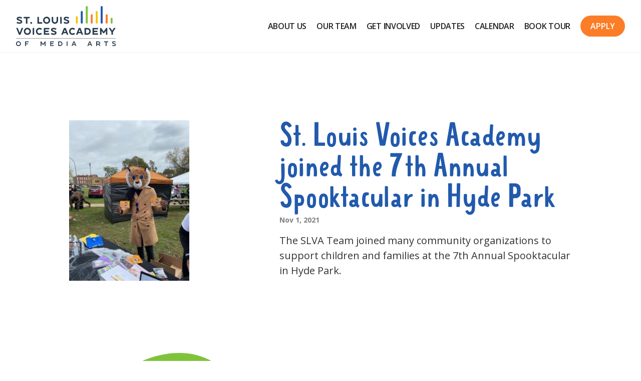

--- FILE ---
content_type: text/html; charset=utf-8
request_url: https://stlouisvoicesacademy.org/updates/st-louis-voices-academy-joined-the-7th-annual-spooktacular-in-hyde-park
body_size: 6575
content:
<!DOCTYPE html><!-- This site was created in Webflow. https://webflow.com --><!-- Last Published: Fri Jan 23 2026 23:47:39 GMT+0000 (Coordinated Universal Time) --><html data-wf-domain="stlouisvoicesacademy.org" data-wf-page="61a83cbcbeb39a67cd104b3a" data-wf-site="619183601bfe91b39868543c" lang="en" data-wf-collection="61a83cbcbeb39a73a4104b38" data-wf-item-slug="st-louis-voices-academy-joined-the-7th-annual-spooktacular-in-hyde-park"><head><meta charset="utf-8"/><title>St. Louis Voices Academy  | St. Louis Voices Academy joined the 7th Annual Spooktacular in Hyde Park</title><meta content="The SLVA Team joined many community organizations to support children and families at the 7th Annual Spooktacular in Hyde Park." name="description"/><meta content="St. Louis Voices Academy  | St. Louis Voices Academy joined the 7th Annual Spooktacular in Hyde Park" property="og:title"/><meta content="The SLVA Team joined many community organizations to support children and families at the 7th Annual Spooktacular in Hyde Park." property="og:description"/><meta content="https://cdn.prod.website-files.com/61a8318acce16add879390e3/61e2ef98b125b605881f1d0b_Trunk%20or%20Treat%207.jpg" property="og:image"/><meta content="St. Louis Voices Academy  | St. Louis Voices Academy joined the 7th Annual Spooktacular in Hyde Park" property="twitter:title"/><meta content="The SLVA Team joined many community organizations to support children and families at the 7th Annual Spooktacular in Hyde Park." property="twitter:description"/><meta content="https://cdn.prod.website-files.com/61a8318acce16add879390e3/61e2ef98b125b605881f1d0b_Trunk%20or%20Treat%207.jpg" property="twitter:image"/><meta property="og:type" content="website"/><meta content="summary_large_image" name="twitter:card"/><meta content="width=device-width, initial-scale=1" name="viewport"/><meta content="Webflow" name="generator"/><link href="https://cdn.prod.website-files.com/619183601bfe91b39868543c/css/st-louis-voices-academy.webflow.shared.736272c24.css" rel="stylesheet" type="text/css" integrity="sha384-c2JywkDuFNmhAmvpeJ+ivm9PXYp3LymNaBHcr4u22ZPnvET+8PJtXGSC6Yb1l5+S" crossorigin="anonymous"/><link href="https://fonts.googleapis.com" rel="preconnect"/><link href="https://fonts.gstatic.com" rel="preconnect" crossorigin="anonymous"/><script src="https://ajax.googleapis.com/ajax/libs/webfont/1.6.26/webfont.js" type="text/javascript"></script><script type="text/javascript">WebFont.load({  google: {    families: ["Open Sans:300,300italic,400,400italic,600,600italic,700,700italic,800,800italic"]  }});</script><script type="text/javascript">!function(o,c){var n=c.documentElement,t=" w-mod-";n.className+=t+"js",("ontouchstart"in o||o.DocumentTouch&&c instanceof DocumentTouch)&&(n.className+=t+"touch")}(window,document);</script><link href="https://cdn.prod.website-files.com/619183601bfe91b39868543c/61a840dadd3be762b813c334_Favicon%20(4).png" rel="shortcut icon" type="image/x-icon"/><link href="https://cdn.prod.website-files.com/619183601bfe91b39868543c/619183601bfe913a6f68544b_WEbclip%20FS.png" rel="apple-touch-icon"/><link href="https://stlouisvoicesacademy.org/updates/st-louis-voices-academy-joined-the-7th-annual-spooktacular-in-hyde-park" rel="canonical"/><!-- Please keep this css code to improve the font quality-->
<style>
  * {
  -webkit-font-smoothing: antialiased;
  -moz-osx-font-smoothing: grayscale;
}
</style></head><body><div class="overlay_component"><div class="overlay_content-container"><div class="overlay_title">Subscribe</div><div class="w-form"><form id="wf-form-Subscribe-Form" name="wf-form-Subscribe-Form" data-name="Subscribe Form" action="https://stlouisvoicesacademy.us20.list-manage.com/subscribe/post?u=352f4ea21107ce9c966f5799c&amp;amp;id=403435a02a" method="post" data-wf-page-id="61a83cbcbeb39a67cd104b3a" data-wf-element-id="8c508b70-4a1b-f926-4d82-73482daa0623"><label for="field-2" class="overlay_form-label">First Name*</label><input class="overlay_form-input w-input" maxlength="256" name="FNAME" data-name="FNAME" placeholder="" type="text" id="field" required=""/><label for="field-2" class="overlay_form-label">Last Name*</label><input class="overlay_form-input w-input" maxlength="256" name="LNAME" data-name="LNAME" placeholder="" type="text" id="field" required=""/><label for="field-2" class="overlay_form-label">Email Address*</label><input class="overlay_form-input w-input" maxlength="256" name="EMAIL" data-name="EMAIL" placeholder="" type="email" id="field" required=""/><input type="submit" data-wait="Please wait..." class="button margin-top margin-small w-button" value="Submit"/></form><div class="success-message-2 w-form-done"><div class="overlay_success-message">Thank you!<br/>You will be hearing from us soon!</div></div><div class="w-form-fail"><div>Oops! Something went wrong while submitting the form.</div></div></div><img src="https://cdn.prod.website-files.com/619183601bfe91b39868543c/61b6bef62cb17c15a433fd66_Action%20-%20Green.svg" loading="lazy" alt="" class="image-accent-small is-overaly"/><div data-w-id="8c508b70-4a1b-f926-4d82-73482daa0637" class="overlay_close">X</div></div></div><div class="page-wrapper"><div class="global-styles w-embed"><style>

/* Snippet gets rid of top margin on first element in any rich text*/
.w-richtext>:first-child {
	margin-top: 0;
}

/* Snippet gets rid of bottom margin on last element in any rich text*/
.w-richtext>:last-child, .w-richtext ol li:last-child, .w-richtext ul li:last-child {
	margin-bottom: 0;
}

/* Snippet prevents all click and hover interaction with an element */
.clickable-off {
	pointer-events: none;
}

/* Snippet enables all click and hover interaction with an element */
.clickable-on{
  pointer-events: auto;
}

/* Snippet enables you to add class of div-square which creates and maintains a 1:1 dimension of a div.*/
.div-square::after {
	content: "";
	display: block;
	padding-bottom: 100%;
}

/*Hide focus outline for main content element*/
main:focus-visible {
	outline: -webkit-focus-ring-color auto 0px;
}

/* Make sure containers never lose their center alignment*/
.container-medium, .container-small, .container-large {
	margin-right: auto !important;
	margin-left: auto !important;
}

/*Reset buttons, and links styles*/
a {
	color: inherit;
	text-decoration: inherit;
	font-size: inherit;
}

/*Apply "..." after 3 lines of text */
.text-style-3lines {
	display: -webkit-box;
	overflow: hidden;
	-webkit-line-clamp: 3;
	-webkit-box-orient: vertical;
}

/*Apply "..." after 2 lines of text */
.text-style-2lines {
	display: -webkit-box;
	overflow: hidden;
	-webkit-line-clamp: 2;
	-webkit-box-orient: vertical;
}

</style></div><div data-animation="default" data-collapse="medium" data-duration="400" data-easing="ease" data-easing2="ease" role="banner" class="nav_component w-nav"><div class="nav_container"><a href="/" class="nav_logo-link w-nav-brand"><img alt="" loading="lazy" src="https://cdn.prod.website-files.com/619183601bfe91b39868543c/61a12230c8291d71c40a3ff1_St%20Louis%20Voices%20Academy%20Logo.svg" class="nav_logo-image"/></a><nav role="navigation" class="nav_link-list w-nav-menu"><a href="/about-us" class="nav_link w-nav-link">About Us</a><a href="/team" class="nav_link w-nav-link">Our Team</a><a href="/get-involved" class="nav_link w-nav-link">Get Involved</a><a href="/updates" class="nav_link w-nav-link">Updates</a><a href="/calendar" class="nav_link w-nav-link">Calendar</a><a href="/book-a-tour" class="nav_link w-nav-link">Book Tour</a><a href="https://schoolappstl.org/" target="_blank" class="nav_button w-button">apply</a></nav><div class="menu-button w-nav-button"><div class="w-icon-nav-menu"></div></div></div></div><main class="main-wrapper"><div class="section-update-header"><div class="page-padding"><div class="container-large"><div class="padding-vertical padding-xhuge"><div class="update-header_component padding-top padding-huge"><img src="https://cdn.prod.website-files.com/61a8318acce16add879390e3/61e2ef98b125b605881f1d0b_Trunk%20or%20Treat%207.jpg" loading="lazy" alt="St. Louis Voices Academy joined the 7th Annual Spooktacular in Hyde Park" class="update-header-image"/><div class="update-header_content"><h1 class="text-color-blue">St. Louis Voices Academy joined the 7th Annual Spooktacular in Hyde Park</h1><div class="update-header_date">Nov 1, 2021</div><div class="text-size-medium margin-top margin-small"> The SLVA Team joined many community organizations to support children and families at the 7th Annual Spooktacular in Hyde Park.</div><a href="#" class="button margin-top margin-large w-condition-invisible w-dyn-bind-empty w-button"></a></div></div></div><img src="https://cdn.prod.website-files.com/619183601bfe91b39868543c/61a274128ec395430790d730_St%20Louis%20Voices%20Academy%20Brand_Blob%20A%20Green.svg" loading="lazy" alt="" class="blob-image update-header"/></div></div></div><div class="section-update-gallery"><div class="page-padding"><div class="container-medium"><div class="padding-vertical padding-small"><div class="update-gallery_component"><div class="update-gallery-wrapper w-dyn-list"><script type="text/x-wf-template" id="wf-template-15818acf-03fd-7fea-73d2-b973a3e3b5c8">%3Cdiv%20role%3D%22listitem%22%20class%3D%22update-gallery-item%20w-dyn-item%20w-dyn-repeater-item%22%3E%3Ca%20href%3D%22%23%22%20class%3D%22lightbox-link%20w-inline-block%20w-lightbox%22%3E%3Cimg%20src%3D%22https%3A%2F%2Fcdn.prod.website-files.com%2F61a8318acce16add879390e3%2F61e2efad0846e95eefcaede3_Trunk%2520or%2520Treat%25208.jpg%22%20loading%3D%22lazy%22%20alt%3D%22%22%20sizes%3D%22(max-width%3A%20479px)%2021vw%2C%20(max-width%3A%20767px)%2022vw%2C%20(max-width%3A%201439px)%2021vw%2C%20235.515625px%22%20srcset%3D%22https%3A%2F%2Fcdn.prod.website-files.com%2F61a8318acce16add879390e3%2F61e2efad0846e95eefcaede3_Trunk%2520or%2520Treat%25208-p-500.jpeg%20500w%2C%20https%3A%2F%2Fcdn.prod.website-files.com%2F61a8318acce16add879390e3%2F61e2efad0846e95eefcaede3_Trunk%2520or%2520Treat%25208.jpg%20600w%22%20class%3D%22image-2%22%2F%3E%3Cscript%20type%3D%22application%2Fjson%22%20class%3D%22w-json%22%3E%7B%0A%20%20%22items%22%3A%20%5B%0A%20%20%20%20%7B%0A%20%20%20%20%20%20%22url%22%3A%20%22https%3A%2F%2Fcdn.prod.website-files.com%2F61a8318acce16add879390e3%2F61e2efad0846e95eefcaede3_Trunk%2520or%2520Treat%25208.jpg%22%2C%0A%20%20%20%20%20%20%22type%22%3A%20%22image%22%0A%20%20%20%20%7D%0A%20%20%5D%2C%0A%20%20%22group%22%3A%20%22Update%20Gallery%22%0A%7D%3C%2Fscript%3E%3C%2Fa%3E%3C%2Fdiv%3E</script><div role="list" class="update-gallery-list w-dyn-items"><div role="listitem" class="update-gallery-item w-dyn-item w-dyn-repeater-item"><a href="#" class="lightbox-link w-inline-block w-lightbox"><img src="https://cdn.prod.website-files.com/61a8318acce16add879390e3/61e2efad0846e95eefcaede3_Trunk%20or%20Treat%208.jpg" loading="lazy" alt="" sizes="(max-width: 479px) 21vw, (max-width: 767px) 22vw, (max-width: 1439px) 21vw, 235.515625px" srcset="https://cdn.prod.website-files.com/61a8318acce16add879390e3/61e2efad0846e95eefcaede3_Trunk%20or%20Treat%208-p-500.jpeg 500w, https://cdn.prod.website-files.com/61a8318acce16add879390e3/61e2efad0846e95eefcaede3_Trunk%20or%20Treat%208.jpg 600w" class="image-2"/><script type="application/json" class="w-json">{
  "items": [
    {
      "url": "https://cdn.prod.website-files.com/61a8318acce16add879390e3/61e2efad0846e95eefcaede3_Trunk%20or%20Treat%208.jpg",
      "type": "image"
    }
  ],
  "group": "Update Gallery"
}</script></a></div><div role="listitem" class="update-gallery-item w-dyn-item w-dyn-repeater-item"><a href="#" class="lightbox-link w-inline-block w-lightbox"><img src="https://cdn.prod.website-files.com/61a8318acce16add879390e3/61e2efdce912d4e1256eb775_Trunk%20or%20Treat%201.jpg" loading="lazy" alt="" class="image-2"/><script type="application/json" class="w-json">{
  "items": [
    {
      "url": "https://cdn.prod.website-files.com/61a8318acce16add879390e3/61e2efdce912d4e1256eb775_Trunk%20or%20Treat%201.jpg",
      "type": "image"
    }
  ],
  "group": "Update Gallery"
}</script></a></div><div role="listitem" class="update-gallery-item w-dyn-item w-dyn-repeater-item"><a href="#" class="lightbox-link w-inline-block w-lightbox"><img src="https://cdn.prod.website-files.com/61a8318acce16add879390e3/61e2eff2eb42cf2d39e476ee_Trunk%20or%20Treat%202.jpg" loading="lazy" alt="" class="image-2"/><script type="application/json" class="w-json">{
  "items": [
    {
      "url": "https://cdn.prod.website-files.com/61a8318acce16add879390e3/61e2eff2eb42cf2d39e476ee_Trunk%20or%20Treat%202.jpg",
      "type": "image"
    }
  ],
  "group": "Update Gallery"
}</script></a></div><div role="listitem" class="update-gallery-item w-dyn-item w-dyn-repeater-item"><a href="#" class="lightbox-link w-inline-block w-lightbox"><img src="https://cdn.prod.website-files.com/61a8318acce16add879390e3/61e2eff31ff6dfcaeb628e32_Trunk%20or%20Treat%203.jpg" loading="lazy" alt="" class="image-2"/><script type="application/json" class="w-json">{
  "items": [
    {
      "url": "https://cdn.prod.website-files.com/61a8318acce16add879390e3/61e2eff31ff6dfcaeb628e32_Trunk%20or%20Treat%203.jpg",
      "type": "image"
    }
  ],
  "group": "Update Gallery"
}</script></a></div><div role="listitem" class="update-gallery-item w-dyn-item w-dyn-repeater-item"><a href="#" class="lightbox-link w-inline-block w-lightbox"><img src="https://cdn.prod.website-files.com/61a8318acce16add879390e3/61e2eff3b125b62ed61f5c8c_Trunk%20or%20Treat%204.jpg" loading="lazy" alt="" sizes="(max-width: 479px) 21vw, (max-width: 767px) 22vw, (max-width: 1439px) 21vw, 235.515625px" srcset="https://cdn.prod.website-files.com/61a8318acce16add879390e3/61e2eff3b125b62ed61f5c8c_Trunk%20or%20Treat%204-p-500.jpeg 500w, https://cdn.prod.website-files.com/61a8318acce16add879390e3/61e2eff3b125b62ed61f5c8c_Trunk%20or%20Treat%204.jpg 768w" class="image-2"/><script type="application/json" class="w-json">{
  "items": [
    {
      "url": "https://cdn.prod.website-files.com/61a8318acce16add879390e3/61e2eff3b125b62ed61f5c8c_Trunk%20or%20Treat%204.jpg",
      "type": "image"
    }
  ],
  "group": "Update Gallery"
}</script></a></div><div role="listitem" class="update-gallery-item w-dyn-item w-dyn-repeater-item"><a href="#" class="lightbox-link w-inline-block w-lightbox"><img src="https://cdn.prod.website-files.com/61a8318acce16add879390e3/61e2eff33250329114041b52_Trunk%20or%20Treat%205.jpg" loading="lazy" alt="" sizes="(max-width: 479px) 21vw, (max-width: 767px) 22vw, (max-width: 1439px) 21vw, 235.515625px" srcset="https://cdn.prod.website-files.com/61a8318acce16add879390e3/61e2eff33250329114041b52_Trunk%20or%20Treat%205-p-500.jpeg 500w, https://cdn.prod.website-files.com/61a8318acce16add879390e3/61e2eff33250329114041b52_Trunk%20or%20Treat%205-p-800.jpeg 800w, https://cdn.prod.website-files.com/61a8318acce16add879390e3/61e2eff33250329114041b52_Trunk%20or%20Treat%205.jpg 960w" class="image-2"/><script type="application/json" class="w-json">{
  "items": [
    {
      "url": "https://cdn.prod.website-files.com/61a8318acce16add879390e3/61e2eff33250329114041b52_Trunk%20or%20Treat%205.jpg",
      "type": "image"
    }
  ],
  "group": "Update Gallery"
}</script></a></div></div><div class="w-dyn-hide w-dyn-empty"><div>No items found.</div></div></div></div></div></div></div></div><div class="section-update-body margin-bottom margin-huge"><div class="page-padding"><div class="container-small"><div class="padding-vertical padding-large"><div class="update-body_component"><div class="update-content w-richtext"><p>The SLVA Team joined many community organizations to support children and families at the 7th Annual Spooktacular in Hyde Park. A special tiger (Charles Stanley) showed up to greet trick-or-treaters, big and small. Families enjoyed music, food, treats, and FUN during the event. St. Louis Voices Academy was happy to connect with families to share information about the school and upcoming family events. The SLVA team had the pleasure of meeting over 60 families during the event.</p><p>‍</p></div></div></div></div></div><img src="https://cdn.prod.website-files.com/619183601bfe91b39868543c/61a27414c748b58fb09e3cb2_St%20Louis%20Voices%20Academy%20Brand_Blob%20C%20Yellow%20Light.svg" loading="lazy" alt="" class="blob-image is-right"/></div><div class="section-cta"><div class="page-padding"><div class="container-medium"><div class="padding-vertical padding-huge"><div class="cta_component"><div class="cta_content-container"><h1>Never miss an update</h1><div class="text-size-medium">Subscribe to our newsletter to never miss an update from St. Louis Voices Academy. Follow along as we write our story and help students in St Louis find their voice.<br/><br/></div><a fs-scrolldisable-element="disable" href="#" class="pop-up_button is-yellow w-button">Subscribe</a></div></div></div><img src="https://cdn.prod.website-files.com/619183601bfe91b39868543c/61a820e846a68d181e8e7a56_group-167_optimized.png" loading="lazy" alt="Image of students hugging" class="cta_feature-image"/><img src="https://cdn.prod.website-files.com/619183601bfe91b39868543c/61a274a3798f2d8ded421679_St%20Louis%20Voices%20Academy%20Brand_Zig%20Zag%20Green.svg" loading="lazy" alt="" class="image-accent-small is-bottom-left"/><img src="https://cdn.prod.website-files.com/619183601bfe91b39868543c/61b6bef69a75af32023eaa33_Action%20-%20Yellow.svg" loading="lazy" alt="" class="image-accent-medium is-top-right"/></div></div></div></main><div class="section-full-footer"><div class="pre-footer"></div><div class="footer"><div class="page-padding"><div class="container-large"><div class="padding-top padding-large"><div class="footer_component"><div class="footer_content"><div class="footer_logo_spacer"><a href="#" class="footer_logo-link w-inline-block"><img src="https://cdn.prod.website-files.com/619183601bfe91b39868543c/61a12a192d4c114cc868d39a_St%20Louis%20Voices%20Academy%20Logo%20-%20white.svg" loading="lazy" alt=""/></a></div><div class="footer_column_left"><a href="https://goo.gl/maps/o5B95NMTgUhqSMMe6" target="_blank" class="footer_address-link">1220 Olive Street, Suite 200<br/>Saint Louis, Missouri 63103</a><a href="tel:(314)949-6733" class="footer_phone-link">(314) 949-6733</a><div class="footer_hours"><strong>HOURS<br/></strong>Monday - Friday: 8:00am - 4:30pm</div><div class="footer_social-links-container"><a href="https://www.facebook.com/people/St-Louis-Voices-Academy-of-Media-Arts/61555760807786/" target="_blank" class="footer_social-link w-inline-block"><img src="https://cdn.prod.website-files.com/619183601bfe91b39868543c/61a12c4e1cdfbfb483915669_Icon-Facebook-White.svg" loading="lazy" alt="" class="icon-1x1-small"/></a><a href="https://twitter.com/WeLeadAcademy1" target="_blank" class="footer_social-link w-inline-block"><img src="https://cdn.prod.website-files.com/619183601bfe91b39868543c/61a12c4e65af7a7067ccd21a_Icon-Twitter-White.svg" loading="lazy" alt="" class="icon-1x1-small"/></a><a href="https://www.instagram.com/stlvoices/" class="footer_social-link w-inline-block"><img src="https://cdn.prod.website-files.com/619183601bfe91b39868543c/61a12c4ee09056ac016cacc1_Icon-Instagram-White.svg" loading="lazy" alt="" class="icon-1x1-small"/></a></div></div><div class="footer_links_container"><div class="footer_label">School Links</div><a href="/board-of-directors" class="footer_phone-link is-legal">Board of Directors</a><a href="https://cdn.prod.website-files.com/619183601bfe91b39868543c/690d1e7127b253b4fdf2650c_SLVA%20Board%20Policies%20%20(for%20website).pdf" class="footer_phone-link is-legal">Board Policies</a><div class="footer_links_list"><div class="footer_label is_sub">Financial Updates</div><a href="https://cdn.prod.website-files.com/619183601bfe91b39868543c/688fdb3affd5a1b2461d9ce3_2025%20Q2%20SLVA%20Finance%20Report.pdf" class="footer_financial_link">2025 Q2 Finance Report</a><a href="https://cdn.prod.website-files.com/619183601bfe91b39868543c/688fdb3780a6432ed7b37f35_Q2CheckRegisterbyType.pdf" class="footer_financial_link">2025 Q2 Check Register</a></div><a href="https://cdn.prod.website-files.com/619183601bfe91b39868543c/695b2ddfa58d729a4797e9a0_2025%20Audit%20Report%20115-934-St%20Louis%20Voices%20Academy.pdf" target="_blank" class="footer_phone-link is-legal">2025 Post Audit Report</a><a href="https://cdn.prod.website-files.com/619183601bfe91b39868543c/691f8b91965fbb689a9536b8_POLICY%20NO%20OPS023_%20Parents%20and%20Student%20Complaints%20and%20Grievances%20Policy.pdf" target="_blank" class="footer_phone-link is-legal">Parent Complaint Policy</a><a href="https://cdn.prod.website-files.com/619183601bfe91b39868543c/690d1e6d79c5b2816111fd62_POLICY%20NO_%20HR0010%20-%20Staff%20Complaint%20and%20Grievances%20Policy.pdf" target="_blank" class="footer_phone-link is-legal">Staff Complaint Policy</a><a href="/school-and-charter-info" class="footer_phone-link is-legal">School, Charter, Wellness &amp; Anti-Discrimination Information</a><a href="https://mocap.mo.gov/" target="_blank" class="footer_phone-link is-legal">Virtual Learning (MOCAP)</a></div><div class="footer_terms w-embed w-script">Copyright &copy;<script>document.write(new Date().getFullYear());</script> St. Louis Voices Academy of Media Arts. All Rights Reserved.</div></div><div class="footer-form_component"><div class="footer-form_all-elements"><h2>Contact us</h2><div class="footer-form_container w-form"><form id="email-form" name="email-form" data-name="Email Form" method="get" class="form-2" data-wf-page-id="61a83cbcbeb39a67cd104b3a" data-wf-element-id="ab573d74-3f86-261b-6523-e5b025b1cc97"><div class="footer-form_question-row"><div class="footer-form_question-group"><label for="Name-3" class="footer-form_label">Name</label><input class="footer-form_input w-input" maxlength="256" name="Name" data-name="Name" placeholder="" type="text" id="Name-3"/></div></div><div class="footer-form_question-row"><div class="footer-form_question-group"><label for="Email-4" class="footer-form_label">Email Address</label><input class="footer-form_input w-input" maxlength="256" name="Email" data-name="Email" placeholder="" type="email" id="Email-4" required=""/></div></div><div class="footer-form_question-row"><div class="footer-form_question-group"><label for="Source" class="footer-form_label">How did you hear about us?</label><input class="footer-form_input w-input" maxlength="256" name="Source" data-name="Source" placeholder="" type="text" id="Source" required=""/></div></div><div class="footer-form_question-row"><div class="footer-form_question-group"><label for="Message-3" class="footer-form_label">Message</label><textarea placeholder="Type your message here..." maxlength="5000" id="Message-3" name="Message" data-name="Message" class="footer-form_input is-textarea w-input"></textarea></div></div><input type="submit" data-wait="Please wait..." class="button is-yellow margin-top margin-small w-button" value="Send"/></form><div class="success-message w-form-done"><div>Thank you for contacting us. <br/><br/>Your message is on it&#x27;s way to us and we will be in touch soon!<br/><br/>Thank you.</div></div><div class="w-form-fail"><div>Oops! Something went wrong while submitting the form.</div></div></div></div><div class="footer-form_background"></div></div></div></div></div></div></div></div></div><script src="https://d3e54v103j8qbb.cloudfront.net/js/jquery-3.5.1.min.dc5e7f18c8.js?site=619183601bfe91b39868543c" type="text/javascript" integrity="sha256-9/aliU8dGd2tb6OSsuzixeV4y/faTqgFtohetphbbj0=" crossorigin="anonymous"></script><script src="https://cdn.prod.website-files.com/619183601bfe91b39868543c/js/webflow.schunk.36b8fb49256177c8.js" type="text/javascript" integrity="sha384-4abIlA5/v7XaW1HMXKBgnUuhnjBYJ/Z9C1OSg4OhmVw9O3QeHJ/qJqFBERCDPv7G" crossorigin="anonymous"></script><script src="https://cdn.prod.website-files.com/619183601bfe91b39868543c/js/webflow.schunk.93f3ed190100960a.js" type="text/javascript" integrity="sha384-HZihCO2OMVVdsrPmMdhpFICFXqeHPcG38iv4uBnEdI6P2Wwtu8xQvAY60tNXBp6d" crossorigin="anonymous"></script><script src="https://cdn.prod.website-files.com/619183601bfe91b39868543c/js/webflow.099763b9.82160339e05e1009.js" type="text/javascript" integrity="sha384-fOQxGihmeBeJWBGOZ5r45oS6v40MYgdailRBmcj11f2pBp4R1Crc+thsOl3nvJ4J" crossorigin="anonymous"></script></body></html>

--- FILE ---
content_type: text/css
request_url: https://cdn.prod.website-files.com/619183601bfe91b39868543c/css/st-louis-voices-academy.webflow.shared.736272c24.css
body_size: 18357
content:
html {
  -webkit-text-size-adjust: 100%;
  -ms-text-size-adjust: 100%;
  font-family: sans-serif;
}

body {
  margin: 0;
}

article, aside, details, figcaption, figure, footer, header, hgroup, main, menu, nav, section, summary {
  display: block;
}

audio, canvas, progress, video {
  vertical-align: baseline;
  display: inline-block;
}

audio:not([controls]) {
  height: 0;
  display: none;
}

[hidden], template {
  display: none;
}

a {
  background-color: #0000;
}

a:active, a:hover {
  outline: 0;
}

abbr[title] {
  border-bottom: 1px dotted;
}

b, strong {
  font-weight: bold;
}

dfn {
  font-style: italic;
}

h1 {
  margin: .67em 0;
  font-size: 2em;
}

mark {
  color: #000;
  background: #ff0;
}

small {
  font-size: 80%;
}

sub, sup {
  vertical-align: baseline;
  font-size: 75%;
  line-height: 0;
  position: relative;
}

sup {
  top: -.5em;
}

sub {
  bottom: -.25em;
}

img {
  border: 0;
}

svg:not(:root) {
  overflow: hidden;
}

hr {
  box-sizing: content-box;
  height: 0;
}

pre {
  overflow: auto;
}

code, kbd, pre, samp {
  font-family: monospace;
  font-size: 1em;
}

button, input, optgroup, select, textarea {
  color: inherit;
  font: inherit;
  margin: 0;
}

button {
  overflow: visible;
}

button, select {
  text-transform: none;
}

button, html input[type="button"], input[type="reset"] {
  -webkit-appearance: button;
  cursor: pointer;
}

button[disabled], html input[disabled] {
  cursor: default;
}

button::-moz-focus-inner, input::-moz-focus-inner {
  border: 0;
  padding: 0;
}

input {
  line-height: normal;
}

input[type="checkbox"], input[type="radio"] {
  box-sizing: border-box;
  padding: 0;
}

input[type="number"]::-webkit-inner-spin-button, input[type="number"]::-webkit-outer-spin-button {
  height: auto;
}

input[type="search"] {
  -webkit-appearance: none;
}

input[type="search"]::-webkit-search-cancel-button, input[type="search"]::-webkit-search-decoration {
  -webkit-appearance: none;
}

legend {
  border: 0;
  padding: 0;
}

textarea {
  overflow: auto;
}

optgroup {
  font-weight: bold;
}

table {
  border-collapse: collapse;
  border-spacing: 0;
}

td, th {
  padding: 0;
}

@font-face {
  font-family: webflow-icons;
  src: url("[data-uri]") format("truetype");
  font-weight: normal;
  font-style: normal;
}

[class^="w-icon-"], [class*=" w-icon-"] {
  speak: none;
  font-variant: normal;
  text-transform: none;
  -webkit-font-smoothing: antialiased;
  -moz-osx-font-smoothing: grayscale;
  font-style: normal;
  font-weight: normal;
  line-height: 1;
  font-family: webflow-icons !important;
}

.w-icon-slider-right:before {
  content: "";
}

.w-icon-slider-left:before {
  content: "";
}

.w-icon-nav-menu:before {
  content: "";
}

.w-icon-arrow-down:before, .w-icon-dropdown-toggle:before {
  content: "";
}

.w-icon-file-upload-remove:before {
  content: "";
}

.w-icon-file-upload-icon:before {
  content: "";
}

* {
  box-sizing: border-box;
}

html {
  height: 100%;
}

body {
  color: #333;
  background-color: #fff;
  min-height: 100%;
  margin: 0;
  font-family: Arial, sans-serif;
  font-size: 14px;
  line-height: 20px;
}

img {
  vertical-align: middle;
  max-width: 100%;
  display: inline-block;
}

html.w-mod-touch * {
  background-attachment: scroll !important;
}

.w-block {
  display: block;
}

.w-inline-block {
  max-width: 100%;
  display: inline-block;
}

.w-clearfix:before, .w-clearfix:after {
  content: " ";
  grid-area: 1 / 1 / 2 / 2;
  display: table;
}

.w-clearfix:after {
  clear: both;
}

.w-hidden {
  display: none;
}

.w-button {
  color: #fff;
  line-height: inherit;
  cursor: pointer;
  background-color: #3898ec;
  border: 0;
  border-radius: 0;
  padding: 9px 15px;
  text-decoration: none;
  display: inline-block;
}

input.w-button {
  -webkit-appearance: button;
}

html[data-w-dynpage] [data-w-cloak] {
  color: #0000 !important;
}

.w-code-block {
  margin: unset;
}

pre.w-code-block code {
  all: inherit;
}

.w-optimization {
  display: contents;
}

.w-webflow-badge, .w-webflow-badge > img {
  box-sizing: unset;
  width: unset;
  height: unset;
  max-height: unset;
  max-width: unset;
  min-height: unset;
  min-width: unset;
  margin: unset;
  padding: unset;
  float: unset;
  clear: unset;
  border: unset;
  border-radius: unset;
  background: unset;
  background-image: unset;
  background-position: unset;
  background-size: unset;
  background-repeat: unset;
  background-origin: unset;
  background-clip: unset;
  background-attachment: unset;
  background-color: unset;
  box-shadow: unset;
  transform: unset;
  direction: unset;
  font-family: unset;
  font-weight: unset;
  color: unset;
  font-size: unset;
  line-height: unset;
  font-style: unset;
  font-variant: unset;
  text-align: unset;
  letter-spacing: unset;
  -webkit-text-decoration: unset;
  text-decoration: unset;
  text-indent: unset;
  text-transform: unset;
  list-style-type: unset;
  text-shadow: unset;
  vertical-align: unset;
  cursor: unset;
  white-space: unset;
  word-break: unset;
  word-spacing: unset;
  word-wrap: unset;
  transition: unset;
}

.w-webflow-badge {
  white-space: nowrap;
  cursor: pointer;
  box-shadow: 0 0 0 1px #0000001a, 0 1px 3px #0000001a;
  visibility: visible !important;
  opacity: 1 !important;
  z-index: 2147483647 !important;
  color: #aaadb0 !important;
  overflow: unset !important;
  background-color: #fff !important;
  border-radius: 3px !important;
  width: auto !important;
  height: auto !important;
  margin: 0 !important;
  padding: 6px !important;
  font-size: 12px !important;
  line-height: 14px !important;
  text-decoration: none !important;
  display: inline-block !important;
  position: fixed !important;
  inset: auto 12px 12px auto !important;
  transform: none !important;
}

.w-webflow-badge > img {
  position: unset;
  visibility: unset !important;
  opacity: 1 !important;
  vertical-align: middle !important;
  display: inline-block !important;
}

h1, h2, h3, h4, h5, h6 {
  margin-bottom: 10px;
  font-weight: bold;
}

h1 {
  margin-top: 20px;
  font-size: 38px;
  line-height: 44px;
}

h2 {
  margin-top: 20px;
  font-size: 32px;
  line-height: 36px;
}

h3 {
  margin-top: 20px;
  font-size: 24px;
  line-height: 30px;
}

h4 {
  margin-top: 10px;
  font-size: 18px;
  line-height: 24px;
}

h5 {
  margin-top: 10px;
  font-size: 14px;
  line-height: 20px;
}

h6 {
  margin-top: 10px;
  font-size: 12px;
  line-height: 18px;
}

p {
  margin-top: 0;
  margin-bottom: 10px;
}

blockquote {
  border-left: 5px solid #e2e2e2;
  margin: 0 0 10px;
  padding: 10px 20px;
  font-size: 18px;
  line-height: 22px;
}

figure {
  margin: 0 0 10px;
}

ul, ol {
  margin-top: 0;
  margin-bottom: 10px;
  padding-left: 40px;
}

.w-list-unstyled {
  padding-left: 0;
  list-style: none;
}

.w-embed:before, .w-embed:after {
  content: " ";
  grid-area: 1 / 1 / 2 / 2;
  display: table;
}

.w-embed:after {
  clear: both;
}

.w-video {
  width: 100%;
  padding: 0;
  position: relative;
}

.w-video iframe, .w-video object, .w-video embed {
  border: none;
  width: 100%;
  height: 100%;
  position: absolute;
  top: 0;
  left: 0;
}

fieldset {
  border: 0;
  margin: 0;
  padding: 0;
}

button, [type="button"], [type="reset"] {
  cursor: pointer;
  -webkit-appearance: button;
  border: 0;
}

.w-form {
  margin: 0 0 15px;
}

.w-form-done {
  text-align: center;
  background-color: #ddd;
  padding: 20px;
  display: none;
}

.w-form-fail {
  background-color: #ffdede;
  margin-top: 10px;
  padding: 10px;
  display: none;
}

label {
  margin-bottom: 5px;
  font-weight: bold;
  display: block;
}

.w-input, .w-select {
  color: #333;
  vertical-align: middle;
  background-color: #fff;
  border: 1px solid #ccc;
  width: 100%;
  height: 38px;
  margin-bottom: 10px;
  padding: 8px 12px;
  font-size: 14px;
  line-height: 1.42857;
  display: block;
}

.w-input::placeholder, .w-select::placeholder {
  color: #999;
}

.w-input:focus, .w-select:focus {
  border-color: #3898ec;
  outline: 0;
}

.w-input[disabled], .w-select[disabled], .w-input[readonly], .w-select[readonly], fieldset[disabled] .w-input, fieldset[disabled] .w-select {
  cursor: not-allowed;
}

.w-input[disabled]:not(.w-input-disabled), .w-select[disabled]:not(.w-input-disabled), .w-input[readonly], .w-select[readonly], fieldset[disabled]:not(.w-input-disabled) .w-input, fieldset[disabled]:not(.w-input-disabled) .w-select {
  background-color: #eee;
}

textarea.w-input, textarea.w-select {
  height: auto;
}

.w-select {
  background-color: #f3f3f3;
}

.w-select[multiple] {
  height: auto;
}

.w-form-label {
  cursor: pointer;
  margin-bottom: 0;
  font-weight: normal;
  display: inline-block;
}

.w-radio {
  margin-bottom: 5px;
  padding-left: 20px;
  display: block;
}

.w-radio:before, .w-radio:after {
  content: " ";
  grid-area: 1 / 1 / 2 / 2;
  display: table;
}

.w-radio:after {
  clear: both;
}

.w-radio-input {
  float: left;
  margin: 3px 0 0 -20px;
  line-height: normal;
}

.w-file-upload {
  margin-bottom: 10px;
  display: block;
}

.w-file-upload-input {
  opacity: 0;
  z-index: -100;
  width: .1px;
  height: .1px;
  position: absolute;
  overflow: hidden;
}

.w-file-upload-default, .w-file-upload-uploading, .w-file-upload-success {
  color: #333;
  display: inline-block;
}

.w-file-upload-error {
  margin-top: 10px;
  display: block;
}

.w-file-upload-default.w-hidden, .w-file-upload-uploading.w-hidden, .w-file-upload-error.w-hidden, .w-file-upload-success.w-hidden {
  display: none;
}

.w-file-upload-uploading-btn {
  cursor: pointer;
  background-color: #fafafa;
  border: 1px solid #ccc;
  margin: 0;
  padding: 8px 12px;
  font-size: 14px;
  font-weight: normal;
  display: flex;
}

.w-file-upload-file {
  background-color: #fafafa;
  border: 1px solid #ccc;
  flex-grow: 1;
  justify-content: space-between;
  margin: 0;
  padding: 8px 9px 8px 11px;
  display: flex;
}

.w-file-upload-file-name {
  font-size: 14px;
  font-weight: normal;
  display: block;
}

.w-file-remove-link {
  cursor: pointer;
  width: auto;
  height: auto;
  margin-top: 3px;
  margin-left: 10px;
  padding: 3px;
  display: block;
}

.w-icon-file-upload-remove {
  margin: auto;
  font-size: 10px;
}

.w-file-upload-error-msg {
  color: #ea384c;
  padding: 2px 0;
  display: inline-block;
}

.w-file-upload-info {
  padding: 0 12px;
  line-height: 38px;
  display: inline-block;
}

.w-file-upload-label {
  cursor: pointer;
  background-color: #fafafa;
  border: 1px solid #ccc;
  margin: 0;
  padding: 8px 12px;
  font-size: 14px;
  font-weight: normal;
  display: inline-block;
}

.w-icon-file-upload-icon, .w-icon-file-upload-uploading {
  width: 20px;
  margin-right: 8px;
  display: inline-block;
}

.w-icon-file-upload-uploading {
  height: 20px;
}

.w-container {
  max-width: 940px;
  margin-left: auto;
  margin-right: auto;
}

.w-container:before, .w-container:after {
  content: " ";
  grid-area: 1 / 1 / 2 / 2;
  display: table;
}

.w-container:after {
  clear: both;
}

.w-container .w-row {
  margin-left: -10px;
  margin-right: -10px;
}

.w-row:before, .w-row:after {
  content: " ";
  grid-area: 1 / 1 / 2 / 2;
  display: table;
}

.w-row:after {
  clear: both;
}

.w-row .w-row {
  margin-left: 0;
  margin-right: 0;
}

.w-col {
  float: left;
  width: 100%;
  min-height: 1px;
  padding-left: 10px;
  padding-right: 10px;
  position: relative;
}

.w-col .w-col {
  padding-left: 0;
  padding-right: 0;
}

.w-col-1 {
  width: 8.33333%;
}

.w-col-2 {
  width: 16.6667%;
}

.w-col-3 {
  width: 25%;
}

.w-col-4 {
  width: 33.3333%;
}

.w-col-5 {
  width: 41.6667%;
}

.w-col-6 {
  width: 50%;
}

.w-col-7 {
  width: 58.3333%;
}

.w-col-8 {
  width: 66.6667%;
}

.w-col-9 {
  width: 75%;
}

.w-col-10 {
  width: 83.3333%;
}

.w-col-11 {
  width: 91.6667%;
}

.w-col-12 {
  width: 100%;
}

.w-hidden-main {
  display: none !important;
}

@media screen and (max-width: 991px) {
  .w-container {
    max-width: 728px;
  }

  .w-hidden-main {
    display: inherit !important;
  }

  .w-hidden-medium {
    display: none !important;
  }

  .w-col-medium-1 {
    width: 8.33333%;
  }

  .w-col-medium-2 {
    width: 16.6667%;
  }

  .w-col-medium-3 {
    width: 25%;
  }

  .w-col-medium-4 {
    width: 33.3333%;
  }

  .w-col-medium-5 {
    width: 41.6667%;
  }

  .w-col-medium-6 {
    width: 50%;
  }

  .w-col-medium-7 {
    width: 58.3333%;
  }

  .w-col-medium-8 {
    width: 66.6667%;
  }

  .w-col-medium-9 {
    width: 75%;
  }

  .w-col-medium-10 {
    width: 83.3333%;
  }

  .w-col-medium-11 {
    width: 91.6667%;
  }

  .w-col-medium-12 {
    width: 100%;
  }

  .w-col-stack {
    width: 100%;
    left: auto;
    right: auto;
  }
}

@media screen and (max-width: 767px) {
  .w-hidden-main, .w-hidden-medium {
    display: inherit !important;
  }

  .w-hidden-small {
    display: none !important;
  }

  .w-row, .w-container .w-row {
    margin-left: 0;
    margin-right: 0;
  }

  .w-col {
    width: 100%;
    left: auto;
    right: auto;
  }

  .w-col-small-1 {
    width: 8.33333%;
  }

  .w-col-small-2 {
    width: 16.6667%;
  }

  .w-col-small-3 {
    width: 25%;
  }

  .w-col-small-4 {
    width: 33.3333%;
  }

  .w-col-small-5 {
    width: 41.6667%;
  }

  .w-col-small-6 {
    width: 50%;
  }

  .w-col-small-7 {
    width: 58.3333%;
  }

  .w-col-small-8 {
    width: 66.6667%;
  }

  .w-col-small-9 {
    width: 75%;
  }

  .w-col-small-10 {
    width: 83.3333%;
  }

  .w-col-small-11 {
    width: 91.6667%;
  }

  .w-col-small-12 {
    width: 100%;
  }
}

@media screen and (max-width: 479px) {
  .w-container {
    max-width: none;
  }

  .w-hidden-main, .w-hidden-medium, .w-hidden-small {
    display: inherit !important;
  }

  .w-hidden-tiny {
    display: none !important;
  }

  .w-col {
    width: 100%;
  }

  .w-col-tiny-1 {
    width: 8.33333%;
  }

  .w-col-tiny-2 {
    width: 16.6667%;
  }

  .w-col-tiny-3 {
    width: 25%;
  }

  .w-col-tiny-4 {
    width: 33.3333%;
  }

  .w-col-tiny-5 {
    width: 41.6667%;
  }

  .w-col-tiny-6 {
    width: 50%;
  }

  .w-col-tiny-7 {
    width: 58.3333%;
  }

  .w-col-tiny-8 {
    width: 66.6667%;
  }

  .w-col-tiny-9 {
    width: 75%;
  }

  .w-col-tiny-10 {
    width: 83.3333%;
  }

  .w-col-tiny-11 {
    width: 91.6667%;
  }

  .w-col-tiny-12 {
    width: 100%;
  }
}

.w-widget {
  position: relative;
}

.w-widget-map {
  width: 100%;
  height: 400px;
}

.w-widget-map label {
  width: auto;
  display: inline;
}

.w-widget-map img {
  max-width: inherit;
}

.w-widget-map .gm-style-iw {
  text-align: center;
}

.w-widget-map .gm-style-iw > button {
  display: none !important;
}

.w-widget-twitter {
  overflow: hidden;
}

.w-widget-twitter-count-shim {
  vertical-align: top;
  text-align: center;
  background: #fff;
  border: 1px solid #758696;
  border-radius: 3px;
  width: 28px;
  height: 20px;
  display: inline-block;
  position: relative;
}

.w-widget-twitter-count-shim * {
  pointer-events: none;
  -webkit-user-select: none;
  user-select: none;
}

.w-widget-twitter-count-shim .w-widget-twitter-count-inner {
  text-align: center;
  color: #999;
  font-family: serif;
  font-size: 15px;
  line-height: 12px;
  position: relative;
}

.w-widget-twitter-count-shim .w-widget-twitter-count-clear {
  display: block;
  position: relative;
}

.w-widget-twitter-count-shim.w--large {
  width: 36px;
  height: 28px;
}

.w-widget-twitter-count-shim.w--large .w-widget-twitter-count-inner {
  font-size: 18px;
  line-height: 18px;
}

.w-widget-twitter-count-shim:not(.w--vertical) {
  margin-left: 5px;
  margin-right: 8px;
}

.w-widget-twitter-count-shim:not(.w--vertical).w--large {
  margin-left: 6px;
}

.w-widget-twitter-count-shim:not(.w--vertical):before, .w-widget-twitter-count-shim:not(.w--vertical):after {
  content: " ";
  pointer-events: none;
  border: solid #0000;
  width: 0;
  height: 0;
  position: absolute;
  top: 50%;
  left: 0;
}

.w-widget-twitter-count-shim:not(.w--vertical):before {
  border-width: 4px;
  border-color: #75869600 #5d6c7b #75869600 #75869600;
  margin-top: -4px;
  margin-left: -9px;
}

.w-widget-twitter-count-shim:not(.w--vertical).w--large:before {
  border-width: 5px;
  margin-top: -5px;
  margin-left: -10px;
}

.w-widget-twitter-count-shim:not(.w--vertical):after {
  border-width: 4px;
  border-color: #fff0 #fff #fff0 #fff0;
  margin-top: -4px;
  margin-left: -8px;
}

.w-widget-twitter-count-shim:not(.w--vertical).w--large:after {
  border-width: 5px;
  margin-top: -5px;
  margin-left: -9px;
}

.w-widget-twitter-count-shim.w--vertical {
  width: 61px;
  height: 33px;
  margin-bottom: 8px;
}

.w-widget-twitter-count-shim.w--vertical:before, .w-widget-twitter-count-shim.w--vertical:after {
  content: " ";
  pointer-events: none;
  border: solid #0000;
  width: 0;
  height: 0;
  position: absolute;
  top: 100%;
  left: 50%;
}

.w-widget-twitter-count-shim.w--vertical:before {
  border-width: 5px;
  border-color: #5d6c7b #75869600 #75869600;
  margin-left: -5px;
}

.w-widget-twitter-count-shim.w--vertical:after {
  border-width: 4px;
  border-color: #fff #fff0 #fff0;
  margin-left: -4px;
}

.w-widget-twitter-count-shim.w--vertical .w-widget-twitter-count-inner {
  font-size: 18px;
  line-height: 22px;
}

.w-widget-twitter-count-shim.w--vertical.w--large {
  width: 76px;
}

.w-background-video {
  color: #fff;
  height: 500px;
  position: relative;
  overflow: hidden;
}

.w-background-video > video {
  object-fit: cover;
  z-index: -100;
  background-position: 50%;
  background-size: cover;
  width: 100%;
  height: 100%;
  margin: auto;
  position: absolute;
  inset: -100%;
}

.w-background-video > video::-webkit-media-controls-start-playback-button {
  -webkit-appearance: none;
  display: none !important;
}

.w-background-video--control {
  background-color: #0000;
  padding: 0;
  position: absolute;
  bottom: 1em;
  right: 1em;
}

.w-background-video--control > [hidden] {
  display: none !important;
}

.w-slider {
  text-align: center;
  clear: both;
  -webkit-tap-highlight-color: #0000;
  tap-highlight-color: #0000;
  background: #ddd;
  height: 300px;
  position: relative;
}

.w-slider-mask {
  z-index: 1;
  white-space: nowrap;
  height: 100%;
  display: block;
  position: relative;
  left: 0;
  right: 0;
  overflow: hidden;
}

.w-slide {
  vertical-align: top;
  white-space: normal;
  text-align: left;
  width: 100%;
  height: 100%;
  display: inline-block;
  position: relative;
}

.w-slider-nav {
  z-index: 2;
  text-align: center;
  -webkit-tap-highlight-color: #0000;
  tap-highlight-color: #0000;
  height: 40px;
  margin: auto;
  padding-top: 10px;
  position: absolute;
  inset: auto 0 0;
}

.w-slider-nav.w-round > div {
  border-radius: 100%;
}

.w-slider-nav.w-num > div {
  font-size: inherit;
  line-height: inherit;
  width: auto;
  height: auto;
  padding: .2em .5em;
}

.w-slider-nav.w-shadow > div {
  box-shadow: 0 0 3px #3336;
}

.w-slider-nav-invert {
  color: #fff;
}

.w-slider-nav-invert > div {
  background-color: #2226;
}

.w-slider-nav-invert > div.w-active {
  background-color: #222;
}

.w-slider-dot {
  cursor: pointer;
  background-color: #fff6;
  width: 1em;
  height: 1em;
  margin: 0 3px .5em;
  transition: background-color .1s, color .1s;
  display: inline-block;
  position: relative;
}

.w-slider-dot.w-active {
  background-color: #fff;
}

.w-slider-dot:focus {
  outline: none;
  box-shadow: 0 0 0 2px #fff;
}

.w-slider-dot:focus.w-active {
  box-shadow: none;
}

.w-slider-arrow-left, .w-slider-arrow-right {
  cursor: pointer;
  color: #fff;
  -webkit-tap-highlight-color: #0000;
  tap-highlight-color: #0000;
  -webkit-user-select: none;
  user-select: none;
  width: 80px;
  margin: auto;
  font-size: 40px;
  position: absolute;
  inset: 0;
  overflow: hidden;
}

.w-slider-arrow-left [class^="w-icon-"], .w-slider-arrow-right [class^="w-icon-"], .w-slider-arrow-left [class*=" w-icon-"], .w-slider-arrow-right [class*=" w-icon-"] {
  position: absolute;
}

.w-slider-arrow-left:focus, .w-slider-arrow-right:focus {
  outline: 0;
}

.w-slider-arrow-left {
  z-index: 3;
  right: auto;
}

.w-slider-arrow-right {
  z-index: 4;
  left: auto;
}

.w-icon-slider-left, .w-icon-slider-right {
  width: 1em;
  height: 1em;
  margin: auto;
  inset: 0;
}

.w-slider-aria-label {
  clip: rect(0 0 0 0);
  border: 0;
  width: 1px;
  height: 1px;
  margin: -1px;
  padding: 0;
  position: absolute;
  overflow: hidden;
}

.w-slider-force-show {
  display: block !important;
}

.w-dropdown {
  text-align: left;
  z-index: 900;
  margin-left: auto;
  margin-right: auto;
  display: inline-block;
  position: relative;
}

.w-dropdown-btn, .w-dropdown-toggle, .w-dropdown-link {
  vertical-align: top;
  color: #222;
  text-align: left;
  white-space: nowrap;
  margin-left: auto;
  margin-right: auto;
  padding: 20px;
  text-decoration: none;
  position: relative;
}

.w-dropdown-toggle {
  -webkit-user-select: none;
  user-select: none;
  cursor: pointer;
  padding-right: 40px;
  display: inline-block;
}

.w-dropdown-toggle:focus {
  outline: 0;
}

.w-icon-dropdown-toggle {
  width: 1em;
  height: 1em;
  margin: auto 20px auto auto;
  position: absolute;
  top: 0;
  bottom: 0;
  right: 0;
}

.w-dropdown-list {
  background: #ddd;
  min-width: 100%;
  display: none;
  position: absolute;
}

.w-dropdown-list.w--open {
  display: block;
}

.w-dropdown-link {
  color: #222;
  padding: 10px 20px;
  display: block;
}

.w-dropdown-link.w--current {
  color: #0082f3;
}

.w-dropdown-link:focus {
  outline: 0;
}

@media screen and (max-width: 767px) {
  .w-nav-brand {
    padding-left: 10px;
  }
}

.w-lightbox-backdrop {
  cursor: auto;
  letter-spacing: normal;
  text-indent: 0;
  text-shadow: none;
  text-transform: none;
  visibility: visible;
  white-space: normal;
  word-break: normal;
  word-spacing: normal;
  word-wrap: normal;
  color: #fff;
  text-align: center;
  z-index: 2000;
  opacity: 0;
  -webkit-user-select: none;
  -moz-user-select: none;
  -webkit-tap-highlight-color: transparent;
  background: #000000e6;
  outline: 0;
  font-family: Helvetica Neue, Helvetica, Ubuntu, Segoe UI, Verdana, sans-serif;
  font-size: 17px;
  font-style: normal;
  font-weight: 300;
  line-height: 1.2;
  list-style: disc;
  position: fixed;
  inset: 0;
  -webkit-transform: translate(0);
}

.w-lightbox-backdrop, .w-lightbox-container {
  -webkit-overflow-scrolling: touch;
  height: 100%;
  overflow: auto;
}

.w-lightbox-content {
  height: 100vh;
  position: relative;
  overflow: hidden;
}

.w-lightbox-view {
  opacity: 0;
  width: 100vw;
  height: 100vh;
  position: absolute;
}

.w-lightbox-view:before {
  content: "";
  height: 100vh;
}

.w-lightbox-group, .w-lightbox-group .w-lightbox-view, .w-lightbox-group .w-lightbox-view:before {
  height: 86vh;
}

.w-lightbox-frame, .w-lightbox-view:before {
  vertical-align: middle;
  display: inline-block;
}

.w-lightbox-figure {
  margin: 0;
  position: relative;
}

.w-lightbox-group .w-lightbox-figure {
  cursor: pointer;
}

.w-lightbox-img {
  width: auto;
  max-width: none;
  height: auto;
}

.w-lightbox-image {
  float: none;
  max-width: 100vw;
  max-height: 100vh;
  display: block;
}

.w-lightbox-group .w-lightbox-image {
  max-height: 86vh;
}

.w-lightbox-caption {
  text-align: left;
  text-overflow: ellipsis;
  white-space: nowrap;
  background: #0006;
  padding: .5em 1em;
  position: absolute;
  bottom: 0;
  left: 0;
  right: 0;
  overflow: hidden;
}

.w-lightbox-embed {
  width: 100%;
  height: 100%;
  position: absolute;
  inset: 0;
}

.w-lightbox-control {
  cursor: pointer;
  background-position: center;
  background-repeat: no-repeat;
  background-size: 24px;
  width: 4em;
  transition: all .3s;
  position: absolute;
  top: 0;
}

.w-lightbox-left {
  background-image: url("[data-uri]");
  display: none;
  bottom: 0;
  left: 0;
}

.w-lightbox-right {
  background-image: url("[data-uri]");
  display: none;
  bottom: 0;
  right: 0;
}

.w-lightbox-close {
  background-image: url("[data-uri]");
  background-size: 18px;
  height: 2.6em;
  right: 0;
}

.w-lightbox-strip {
  white-space: nowrap;
  padding: 0 1vh;
  line-height: 0;
  position: absolute;
  bottom: 0;
  left: 0;
  right: 0;
  overflow: auto hidden;
}

.w-lightbox-item {
  box-sizing: content-box;
  cursor: pointer;
  width: 10vh;
  padding: 2vh 1vh;
  display: inline-block;
  -webkit-transform: translate3d(0, 0, 0);
}

.w-lightbox-active {
  opacity: .3;
}

.w-lightbox-thumbnail {
  background: #222;
  height: 10vh;
  position: relative;
  overflow: hidden;
}

.w-lightbox-thumbnail-image {
  position: absolute;
  top: 0;
  left: 0;
}

.w-lightbox-thumbnail .w-lightbox-tall {
  width: 100%;
  top: 50%;
  transform: translate(0, -50%);
}

.w-lightbox-thumbnail .w-lightbox-wide {
  height: 100%;
  left: 50%;
  transform: translate(-50%);
}

.w-lightbox-spinner {
  box-sizing: border-box;
  border: 5px solid #0006;
  border-radius: 50%;
  width: 40px;
  height: 40px;
  margin-top: -20px;
  margin-left: -20px;
  animation: .8s linear infinite spin;
  position: absolute;
  top: 50%;
  left: 50%;
}

.w-lightbox-spinner:after {
  content: "";
  border: 3px solid #0000;
  border-bottom-color: #fff;
  border-radius: 50%;
  position: absolute;
  inset: -4px;
}

.w-lightbox-hide {
  display: none;
}

.w-lightbox-noscroll {
  overflow: hidden;
}

@media (min-width: 768px) {
  .w-lightbox-content {
    height: 96vh;
    margin-top: 2vh;
  }

  .w-lightbox-view, .w-lightbox-view:before {
    height: 96vh;
  }

  .w-lightbox-group, .w-lightbox-group .w-lightbox-view, .w-lightbox-group .w-lightbox-view:before {
    height: 84vh;
  }

  .w-lightbox-image {
    max-width: 96vw;
    max-height: 96vh;
  }

  .w-lightbox-group .w-lightbox-image {
    max-width: 82.3vw;
    max-height: 84vh;
  }

  .w-lightbox-left, .w-lightbox-right {
    opacity: .5;
    display: block;
  }

  .w-lightbox-close {
    opacity: .8;
  }

  .w-lightbox-control:hover {
    opacity: 1;
  }
}

.w-lightbox-inactive, .w-lightbox-inactive:hover {
  opacity: 0;
}

.w-richtext:before, .w-richtext:after {
  content: " ";
  grid-area: 1 / 1 / 2 / 2;
  display: table;
}

.w-richtext:after {
  clear: both;
}

.w-richtext[contenteditable="true"]:before, .w-richtext[contenteditable="true"]:after {
  white-space: initial;
}

.w-richtext ol, .w-richtext ul {
  overflow: hidden;
}

.w-richtext .w-richtext-figure-selected.w-richtext-figure-type-video div:after, .w-richtext .w-richtext-figure-selected[data-rt-type="video"] div:after, .w-richtext .w-richtext-figure-selected.w-richtext-figure-type-image div, .w-richtext .w-richtext-figure-selected[data-rt-type="image"] div {
  outline: 2px solid #2895f7;
}

.w-richtext figure.w-richtext-figure-type-video > div:after, .w-richtext figure[data-rt-type="video"] > div:after {
  content: "";
  display: none;
  position: absolute;
  inset: 0;
}

.w-richtext figure {
  max-width: 60%;
  position: relative;
}

.w-richtext figure > div:before {
  cursor: default !important;
}

.w-richtext figure img {
  width: 100%;
}

.w-richtext figure figcaption.w-richtext-figcaption-placeholder {
  opacity: .6;
}

.w-richtext figure div {
  color: #0000;
  font-size: 0;
}

.w-richtext figure.w-richtext-figure-type-image, .w-richtext figure[data-rt-type="image"] {
  display: table;
}

.w-richtext figure.w-richtext-figure-type-image > div, .w-richtext figure[data-rt-type="image"] > div {
  display: inline-block;
}

.w-richtext figure.w-richtext-figure-type-image > figcaption, .w-richtext figure[data-rt-type="image"] > figcaption {
  caption-side: bottom;
  display: table-caption;
}

.w-richtext figure.w-richtext-figure-type-video, .w-richtext figure[data-rt-type="video"] {
  width: 60%;
  height: 0;
}

.w-richtext figure.w-richtext-figure-type-video iframe, .w-richtext figure[data-rt-type="video"] iframe {
  width: 100%;
  height: 100%;
  position: absolute;
  top: 0;
  left: 0;
}

.w-richtext figure.w-richtext-figure-type-video > div, .w-richtext figure[data-rt-type="video"] > div {
  width: 100%;
}

.w-richtext figure.w-richtext-align-center {
  clear: both;
  margin-left: auto;
  margin-right: auto;
}

.w-richtext figure.w-richtext-align-center.w-richtext-figure-type-image > div, .w-richtext figure.w-richtext-align-center[data-rt-type="image"] > div {
  max-width: 100%;
}

.w-richtext figure.w-richtext-align-normal {
  clear: both;
}

.w-richtext figure.w-richtext-align-fullwidth {
  text-align: center;
  clear: both;
  width: 100%;
  max-width: 100%;
  margin-left: auto;
  margin-right: auto;
  display: block;
}

.w-richtext figure.w-richtext-align-fullwidth > div {
  padding-bottom: inherit;
  display: inline-block;
}

.w-richtext figure.w-richtext-align-fullwidth > figcaption {
  display: block;
}

.w-richtext figure.w-richtext-align-floatleft {
  float: left;
  clear: none;
  margin-right: 15px;
}

.w-richtext figure.w-richtext-align-floatright {
  float: right;
  clear: none;
  margin-left: 15px;
}

.w-nav {
  z-index: 1000;
  background: #ddd;
  position: relative;
}

.w-nav:before, .w-nav:after {
  content: " ";
  grid-area: 1 / 1 / 2 / 2;
  display: table;
}

.w-nav:after {
  clear: both;
}

.w-nav-brand {
  float: left;
  color: #333;
  text-decoration: none;
  position: relative;
}

.w-nav-link {
  vertical-align: top;
  color: #222;
  text-align: left;
  margin-left: auto;
  margin-right: auto;
  padding: 20px;
  text-decoration: none;
  display: inline-block;
  position: relative;
}

.w-nav-link.w--current {
  color: #0082f3;
}

.w-nav-menu {
  float: right;
  position: relative;
}

[data-nav-menu-open] {
  text-align: center;
  background: #c8c8c8;
  min-width: 200px;
  position: absolute;
  top: 100%;
  left: 0;
  right: 0;
  overflow: visible;
  display: block !important;
}

.w--nav-link-open {
  display: block;
  position: relative;
}

.w-nav-overlay {
  width: 100%;
  display: none;
  position: absolute;
  top: 100%;
  left: 0;
  right: 0;
  overflow: hidden;
}

.w-nav-overlay [data-nav-menu-open] {
  top: 0;
}

.w-nav[data-animation="over-left"] .w-nav-overlay {
  width: auto;
}

.w-nav[data-animation="over-left"] .w-nav-overlay, .w-nav[data-animation="over-left"] [data-nav-menu-open] {
  z-index: 1;
  top: 0;
  right: auto;
}

.w-nav[data-animation="over-right"] .w-nav-overlay {
  width: auto;
}

.w-nav[data-animation="over-right"] .w-nav-overlay, .w-nav[data-animation="over-right"] [data-nav-menu-open] {
  z-index: 1;
  top: 0;
  left: auto;
}

.w-nav-button {
  float: right;
  cursor: pointer;
  -webkit-tap-highlight-color: #0000;
  tap-highlight-color: #0000;
  -webkit-user-select: none;
  user-select: none;
  padding: 18px;
  font-size: 24px;
  display: none;
  position: relative;
}

.w-nav-button:focus {
  outline: 0;
}

.w-nav-button.w--open {
  color: #fff;
  background-color: #c8c8c8;
}

.w-nav[data-collapse="all"] .w-nav-menu {
  display: none;
}

.w-nav[data-collapse="all"] .w-nav-button, .w--nav-dropdown-open, .w--nav-dropdown-toggle-open {
  display: block;
}

.w--nav-dropdown-list-open {
  position: static;
}

@media screen and (max-width: 991px) {
  .w-nav[data-collapse="medium"] .w-nav-menu {
    display: none;
  }

  .w-nav[data-collapse="medium"] .w-nav-button {
    display: block;
  }
}

@media screen and (max-width: 767px) {
  .w-nav[data-collapse="small"] .w-nav-menu {
    display: none;
  }

  .w-nav[data-collapse="small"] .w-nav-button {
    display: block;
  }

  .w-nav-brand {
    padding-left: 10px;
  }
}

@media screen and (max-width: 479px) {
  .w-nav[data-collapse="tiny"] .w-nav-menu {
    display: none;
  }

  .w-nav[data-collapse="tiny"] .w-nav-button {
    display: block;
  }
}

.w-tabs {
  position: relative;
}

.w-tabs:before, .w-tabs:after {
  content: " ";
  grid-area: 1 / 1 / 2 / 2;
  display: table;
}

.w-tabs:after {
  clear: both;
}

.w-tab-menu {
  position: relative;
}

.w-tab-link {
  vertical-align: top;
  text-align: left;
  cursor: pointer;
  color: #222;
  background-color: #ddd;
  padding: 9px 30px;
  text-decoration: none;
  display: inline-block;
  position: relative;
}

.w-tab-link.w--current {
  background-color: #c8c8c8;
}

.w-tab-link:focus {
  outline: 0;
}

.w-tab-content {
  display: block;
  position: relative;
  overflow: hidden;
}

.w-tab-pane {
  display: none;
  position: relative;
}

.w--tab-active {
  display: block;
}

@media screen and (max-width: 479px) {
  .w-tab-link {
    display: block;
  }
}

.w-ix-emptyfix:after {
  content: "";
}

@keyframes spin {
  0% {
    transform: rotate(0);
  }

  100% {
    transform: rotate(360deg);
  }
}

.w-dyn-empty {
  background-color: #ddd;
  padding: 10px;
}

.w-dyn-hide, .w-dyn-bind-empty, .w-condition-invisible {
  display: none !important;
}

.wf-layout-layout {
  display: grid;
}

@font-face {
  font-family: Littledinosaur;
  src: url("https://cdn.prod.website-files.com/619183601bfe91b39868543c/61a11864f951cd5d33c1da09_LittleDinosaur-Bold.otf") format("opentype");
  font-weight: 700;
  font-style: normal;
  font-display: swap;
}

@font-face {
  font-family: Littledinosaur;
  src: url("https://cdn.prod.website-files.com/619183601bfe91b39868543c/61a11864f415cfbe41c6466d_LittleDinosaur.otf") format("opentype");
  font-weight: 400;
  font-style: normal;
  font-display: swap;
}

:root {
  --slva-blue: #215aad;
  --slva-text: #283b4c;
  --slva-orange: #fc7d27;
  --slva-green: #7fc33b;
  --slva-yellow: #f3c40c;
  --white: white;
}

.w-pagination-wrapper {
  flex-wrap: wrap;
  justify-content: center;
  display: flex;
}

.w-pagination-previous {
  color: #333;
  background-color: #fafafa;
  border: 1px solid #ccc;
  border-radius: 2px;
  margin-left: 10px;
  margin-right: 10px;
  padding: 9px 20px;
  font-size: 14px;
  display: block;
}

.w-pagination-previous-icon {
  margin-right: 4px;
}

.w-pagination-next {
  color: #333;
  background-color: #fafafa;
  border: 1px solid #ccc;
  border-radius: 2px;
  margin-left: 10px;
  margin-right: 10px;
  padding: 9px 20px;
  font-size: 14px;
  display: block;
}

.w-pagination-next-icon {
  margin-left: 4px;
}

body {
  font-family: Open Sans, sans-serif;
  font-size: 1rem;
  line-height: 1.5;
}

h1 {
  margin-top: 0;
  margin-bottom: 0;
  font-family: Littledinosaur, sans-serif;
  font-size: 3.5rem;
  font-weight: 700;
  line-height: 1.1;
}

h2 {
  margin-top: 0;
  margin-bottom: 0;
  font-family: Littledinosaur, sans-serif;
  font-size: 3rem;
  font-weight: 700;
  line-height: 1.3;
}

h3 {
  margin-top: 0;
  margin-bottom: 0;
  font-family: Littledinosaur, sans-serif;
  font-size: 2.25rem;
  font-weight: 700;
  line-height: 1.2;
}

h4 {
  margin-top: 0;
  margin-bottom: 0;
  font-size: 1.25rem;
  font-weight: 700;
  line-height: 1.4;
}

h5 {
  margin-top: 0;
  margin-bottom: 0;
  font-size: .875rem;
  font-weight: 700;
  line-height: 1.5;
}

h6 {
  margin-top: 0;
  margin-bottom: 0;
  font-size: .75rem;
  font-weight: 700;
  line-height: 1.5;
}

p {
  margin-bottom: 0;
}

a {
  color: var(--slva-blue);
  font-weight: 600;
  text-decoration: underline;
}

ul, ol {
  margin-top: 0;
  margin-bottom: 0;
  padding-left: 1.25rem;
}

li {
  margin-bottom: .25rem;
}

img {
  max-width: 100%;
  display: inline-block;
}

label {
  margin-bottom: .25rem;
  font-weight: 500;
}

blockquote {
  border-left: .25rem solid #e2e2e2;
  margin-bottom: 0;
  padding: .75rem 1.25rem;
  font-size: 1.25rem;
  line-height: 1.5;
}

figure {
  margin-top: 2rem;
  margin-bottom: 2rem;
}

figcaption {
  text-align: center;
  margin-top: .25rem;
}

.form-message-success {
  padding: 1.25rem;
}

.z-2 {
  z-index: 2;
  position: relative;
}

.text-color-black {
  color: #000;
}

.fs-styleguide_row {
  grid-column-gap: 1.25rem;
  grid-row-gap: 1.25rem;
  grid-template-rows: auto;
  grid-template-columns: auto;
  grid-auto-columns: auto;
  grid-auto-flow: column;
  justify-content: start;
  display: grid;
}

.fs-styleguide_row.is-for-social-icons {
  grid-column-gap: .75rem;
  grid-row-gap: .75rem;
}

.text-style-strikethrough {
  text-decoration: line-through;
}

.fs-styleguide_3-col {
  grid-column-gap: 1.5rem;
  grid-row-gap: 1.5rem;
  grid-template-rows: auto;
  grid-template-columns: 1fr 1fr 1fr;
  grid-auto-columns: 1fr;
  display: grid;
}

.text-weight-semibold {
  font-weight: 600;
}

.text-weight-light {
  font-weight: 300;
}

.max-width-full {
  width: 100%;
  max-width: none;
}

.layer {
  justify-content: center;
  align-items: center;
  position: absolute;
  inset: 0%;
}

.show {
  display: block;
}

.fs-styleguide_color-sample {
  background-color: #f5f5f5;
  margin-top: .5rem;
  padding: 5rem;
}

.fs-styleguide_color-sample.is-text-color {
  background-color: var(--slva-text);
}

.fs-styleguide_color-sample.is-secondary {
  background-color: var(--slva-orange);
}

.fs-styleguide_color-sample.is-primary {
  background-color: var(--slva-blue);
}

.overflow-hidden {
  overflow: hidden;
}

.global-styles {
  display: block;
  position: fixed;
  inset: 0% auto auto 0%;
}

.icon-1x1-small {
  width: 2rem;
  height: 2rem;
}

.button {
  background-color: var(--slva-blue);
  color: #fff;
  text-align: center;
  letter-spacing: 1px;
  text-transform: uppercase;
  border-radius: 9rem;
  justify-content: center;
  align-items: center;
  padding: .75rem 2rem .5rem;
  font-family: Littledinosaur, sans-serif;
  font-weight: 700;
  transition: background-color .3s ease-in-out;
}

.button:hover {
  background-color: var(--slva-text);
}

.button.is-green {
  background-color: var(--slva-green);
}

.button.is-green:hover {
  background-color: var(--slva-blue);
}

.button.is-yellow {
  background-color: var(--slva-yellow);
}

.button.is-yellow:hover, .button.is-orange {
  background-color: var(--slva-orange);
}

.button.is-orange:hover {
  background-color: var(--slva-yellow);
}

.heading-medium {
  font-size: 1.75rem;
  font-weight: 700;
  line-height: 1.2;
}

.heading-large {
  font-size: 3rem;
  font-weight: 700;
  line-height: 1.2;
}

.text-weight-bold {
  font-weight: 700;
}

.text-size-large {
  font-size: 1.5rem;
}

.icon-medium {
  height: 3rem;
}

.text-size-regular {
  font-size: 1rem;
}

.text-weight-normal {
  font-weight: 400;
}

.fs-styleguide_section {
  grid-column-gap: 4rem;
  grid-row-gap: 2.5rem;
  grid-template-rows: auto;
  grid-template-columns: .5fr 1fr;
  grid-auto-columns: 1fr;
  align-items: start;
  padding-top: 2rem;
  padding-bottom: 2rem;
  display: grid;
}

.text-align-center {
  text-align: center;
}

.z-1 {
  z-index: 1;
  position: relative;
}

.icon-small {
  height: 2rem;
}

.show-mobile-portrait {
  display: none;
}

.text-style-italic {
  font-style: italic;
}

.background-color-grey {
  background-color: #a8c1d833;
}

.hide {
  display: none;
}

.fs-styleguide_section-type {
  color: #fff;
  text-align: center;
  letter-spacing: 1px;
  text-transform: uppercase;
  background-color: #000;
  padding: 1.25rem;
  font-size: 1rem;
  font-weight: 600;
}

.text-size-medium {
  font-size: 1.25rem;
}

.text-align-left {
  text-align: left;
}

.text-weight-xbold {
  font-weight: 800;
}

.text-style-link {
  color: var(--slva-blue);
  text-decoration: underline;
}

.form-wrapper {
  margin-bottom: 0;
}

.text-style-muted {
  opacity: .6;
}

.text-size-small {
  font-size: .875rem;
}

.text-rich-text h1 {
  margin-top: 2rem;
  margin-bottom: 1.5rem;
}

.text-rich-text h2, .text-rich-text h3, .text-rich-text h4 {
  margin-top: 1.5rem;
  margin-bottom: 1rem;
}

.text-rich-text h5 {
  margin-top: 1.25rem;
  margin-bottom: .75rem;
}

.text-rich-text h6 {
  margin-top: 1.25rem;
  margin-bottom: .5rem;
}

.text-rich-text p, .text-rich-text blockquote, .text-rich-text ul {
  margin-bottom: .75rem;
}

.max-width-xlarge {
  width: 100%;
  max-width: 64rem;
}

.icon-large {
  height: 4rem;
}

.max-width-medium {
  width: 100%;
  max-width: 32rem;
}

.form-radio {
  flex-direction: row;
  align-items: center;
  margin-bottom: .5rem;
  padding-left: 0;
  display: flex;
}

.heading-xlarge {
  font-size: 3.5rem;
  font-weight: 700;
  line-height: 1.1;
}

.max-width-xsmall {
  width: 100%;
  max-width: 16rem;
}

.form-input {
  background-color: #0000;
  min-height: 3rem;
  margin-bottom: .75rem;
  padding: .5rem 1rem;
}

.form-input.is-text-area {
  min-height: 8rem;
  padding-top: .75rem;
}

.max-width-xxsmall {
  width: 100%;
  max-width: 12rem;
}

.page-wrapper {
  z-index: 0;
  overflow: hidden;
}

.text-size-tiny {
  font-size: .75rem;
}

.icon-1x1-medium {
  width: 3rem;
  height: 3rem;
}

.form-checkbox-icon {
  border-radius: .125rem;
  width: .875rem;
  height: .875rem;
  margin: 0 .5rem 0 0;
}

.form-checkbox-icon.w--redirected-checked {
  background-size: 90%;
  border-radius: .125rem;
  width: .875rem;
  height: .875rem;
  margin: 0 .5rem 0 0;
}

.form-checkbox-icon.w--redirected-focus {
  border-radius: .125rem;
  width: .875rem;
  height: .875rem;
  margin: 0 .5rem 0 0;
  box-shadow: 0 0 .25rem 0 #3898ec;
}

.container-large {
  width: 100%;
  max-width: 80rem;
  margin-left: auto;
  margin-right: auto;
  position: relative;
}

.max-width-xxlarge {
  width: 100%;
  max-width: 80rem;
}

.background-color-black {
  color: #f5f5f5;
  background-color: #000;
}

.text-style-quote {
  border-left: .25rem solid #e2e2e2;
  margin-bottom: 0;
  padding: .75rem 1.25rem;
  font-size: 1.25rem;
  line-height: 1.5;
}

.fs-styleguide_classes {
  display: block;
}

.align-center {
  margin-left: auto;
  margin-right: auto;
}

.fs-styleguide_1-col {
  grid-column-gap: 1.25rem;
  grid-row-gap: 1.25rem;
  grid-template-rows: auto;
  grid-template-columns: 1fr;
  grid-auto-columns: 1fr;
  display: grid;
}

.fs-styleguide_1-col.gap-medium {
  grid-row-gap: 2.5rem;
}

.spacing-clean {
  margin: 0;
  padding: 0;
}

.page-padding {
  padding-left: 2.5rem;
  padding-right: 2.5rem;
}

.page-padding.is-hero {
  justify-content: flex-start;
  height: 100%;
  display: flex;
}

.fs-styleguide_2-col {
  grid-column-gap: 1.25rem;
  grid-row-gap: 1.25rem;
  grid-template-rows: auto;
  grid-template-columns: auto auto;
  grid-auto-columns: 1fr;
  justify-content: start;
  display: grid;
}

.text-align-right {
  text-align: right;
}

.show-tablet {
  display: none;
}

.max-width-large {
  width: 100%;
  max-width: 48rem;
}

.text-color-grey {
  color: gray;
}

.form-radio-icon {
  width: .875rem;
  height: .875rem;
  margin-top: 0;
  margin-left: 0;
  margin-right: .5rem;
}

.form-radio-icon.w--redirected-checked {
  border-width: .25rem;
  width: .875rem;
  height: .875rem;
}

.form-radio-icon.w--redirected-focus {
  width: .875rem;
  height: .875rem;
  box-shadow: 0 0 .25rem 0 #3898ec;
}

.show-mobile-landscape {
  display: none;
}

.background-color-white {
  background-color: #fff;
}

.max-width-small {
  width: 100%;
  max-width: 20rem;
}

.icon-1x1-large {
  width: 4rem;
  height: 4rem;
}

.form-checkbox {
  flex-direction: row;
  align-items: center;
  margin-bottom: .5rem;
  padding-left: 0;
  display: flex;
}

.form-message-error {
  margin-top: .75rem;
  padding: .75rem;
}

.utility_component {
  justify-content: center;
  align-items: center;
  width: 100vw;
  max-width: 100%;
  height: 100vh;
  max-height: 100%;
  padding-left: 1.25rem;
  padding-right: 1.25rem;
  display: flex;
}

.utility_form-block {
  text-align: center;
  flex-direction: column;
  max-width: 20rem;
  display: flex;
}

.utility_form {
  flex-direction: column;
  align-items: stretch;
  display: flex;
}

.utility_image {
  width: 200px;
  margin-bottom: .5rem;
  margin-left: auto;
  margin-right: auto;
}

.container-medium {
  width: 100%;
  max-width: 64rem;
  margin-left: auto;
  margin-right: auto;
  position: relative;
}

.container-small {
  width: 100%;
  max-width: 48rem;
  margin-left: auto;
  margin-right: auto;
  position: relative;
}

.button-secondary {
  color: #386eec;
  text-align: center;
  background-color: #0000;
  border: .125rem solid #386eec;
  justify-content: center;
  align-items: center;
  padding: .75rem 1.25rem;
  font-weight: 600;
}

.button-text {
  color: #386eec;
  text-align: center;
  background-color: #0000;
  justify-content: center;
  align-items: center;
  padding: .75rem 1.25rem;
  font-weight: 600;
}

.margin-tiny {
  margin: .125rem;
}

.margin-xxsmall {
  margin: .25rem;
}

.margin-xsmall {
  margin: .5rem;
}

.margin-small {
  margin: 1rem;
}

.margin-medium {
  margin: 2rem;
}

.margin-large {
  margin: 3rem;
}

.margin-xlarge {
  margin: 4rem;
}

.margin-xxlarge {
  margin: 5rem;
}

.margin-huge {
  margin: 6rem;
}

.margin-xhuge {
  margin: 8rem;
}

.margin-xxhuge {
  margin: 12rem;
}

.margin-0 {
  margin: 0;
}

.padding-0 {
  padding: 0;
}

.padding-tiny {
  padding: .125rem;
}

.padding-xxsmall {
  padding: .25rem;
}

.padding-xsmall {
  padding: .5rem;
}

.padding-small {
  padding: 1rem;
}

.padding-medium {
  padding: 2rem;
}

.padding-large {
  padding: 3rem;
}

.padding-xlarge {
  padding: 4rem;
}

.padding-xxlarge {
  padding: 5rem;
}

.padding-huge {
  padding: 6rem;
}

.padding-xhuge {
  padding: 8rem;
}

.padding-xxhuge {
  padding: 12rem;
}

.text-style-allcaps {
  text-transform: uppercase;
}

.margin-top {
  margin-bottom: 0;
  margin-left: 0;
  margin-right: 0;
}

.margin-top.margin-medium p {
  margin-bottom: .5rem;
}

.margin-bottom {
  margin-top: 0;
  margin-left: 0;
  margin-right: 0;
}

.margin-left {
  margin-top: 0;
  margin-bottom: 0;
  margin-right: 0;
}

.margin-right {
  margin-top: 0;
  margin-bottom: 0;
  margin-left: 0;
}

.margin-vertical {
  margin-left: 0;
  margin-right: 0;
}

.margin-horizontal {
  margin-top: 0;
  margin-bottom: 0;
}

.padding-top {
  padding-bottom: 0;
  padding-left: 0;
  padding-right: 0;
}

.padding-bottom {
  padding-top: 0;
  padding-left: 0;
  padding-right: 0;
}

.padding-left {
  padding-top: 0;
  padding-bottom: 0;
  padding-right: 0;
}

.padding-right {
  padding-top: 0;
  padding-bottom: 0;
  padding-left: 0;
}

.padding-vertical {
  padding-left: 0;
  padding-right: 0;
}

.padding-horizontal {
  padding-top: 0;
  padding-bottom: 0;
}

.overflow-scroll {
  overflow: scroll;
}

.overflow-auto {
  overflow: auto;
}

.fs-styleguide_element-wrapper {
  position: relative;
}

.fs-styleguide_background-spacer {
  height: 5rem;
}

.text-style-nowrap {
  white-space: nowrap;
}

.heading-small {
  font-size: 1.25rem;
  font-weight: 700;
  line-height: 1.4;
}

.heading-xsmall {
  font-size: .875rem;
  font-weight: 700;
  line-height: 1.5;
}

.text-weight-medium {
  font-weight: 500;
}

.fs-styleguide_version-details {
  z-index: 5;
  letter-spacing: 1px;
  text-transform: uppercase;
  font-weight: 500;
}

.fs-styleguide_page-header {
  border-bottom: 2px solid #e6e6e6;
  margin-bottom: 2rem;
  padding-top: 5rem;
  padding-bottom: 5rem;
}

.fs-styleguide_message-outer {
  color: #fff;
  min-height: 100vh;
  padding: .75rem;
  display: flex;
}

.fs-styleguide_message-inner {
  background-color: #1a1a1a;
  border-radius: 1.5rem;
  flex-direction: column;
  justify-content: center;
  align-self: stretch;
  align-items: stretch;
  width: 100%;
  display: flex;
}

.fs-styleguide_messege-content {
  grid-column-gap: 3rem;
  grid-row-gap: 3rem;
  grid-template-rows: auto;
  grid-template-columns: .85fr 1fr;
  grid-auto-columns: 1fr;
  align-items: center;
  display: grid;
}

.fs-styleguide_messege-heading {
  line-height: .8;
}

.fs-styleguide_messege-heading-span {
  font-size: 2.25rem;
  font-weight: 400;
}

.section-home-header {
  background-color: #3c81ab;
  background-image: linear-gradient(to top, #0009, #0000 36%), url("https://cdn.prod.website-files.com/619183601bfe91b39868543c/61e78572aa6713317104054f_Frame%2032.png");
  background-position: 0 0, 50% 10%;
  background-repeat: repeat, repeat-x;
  background-size: auto, auto;
  background-attachment: scroll, scroll;
  margin-top: 6.5rem;
}

.nav_component {
  z-index: 5;
  background-color: #fff;
  border-bottom: 1px solid #0000000f;
  width: 100%;
  padding-top: 12px;
  padding-bottom: 12px;
  position: fixed;
  top: 0;
}

.nav_container {
  justify-content: space-between;
  align-items: center;
  width: 95%;
  max-width: 80rem;
  margin-left: auto;
  margin-right: auto;
  display: flex;
}

.home-header_content {
  width: 40rem;
  max-width: 100%;
}

.home-header_title {
  margin-bottom: 1.25rem;
}

.home-header_title.text-color-white {
  color: #fff;
}

.heading {
  font-family: Littledinosaur, sans-serif;
  font-size: 1.75rem;
}

.heading-xxlarge {
  font-size: 4.5rem;
  font-weight: 700;
  line-height: 1.1;
}

.section-home-intro {
  position: relative;
}

.section-testimonial {
  background-color: var(--slva-blue);
  background-image: url("https://cdn.prod.website-files.com/619183601bfe91b39868543c/61a172288303758c6dcbaaf3_Speckles.png");
  background-position: 50%;
  background-size: auto;
  position: relative;
}

.testimonial_component {
  color: var(--white);
}

.testimonial_content {
  text-align: center;
}

.testimonial_quote {
  font-family: Littledinosaur, sans-serif;
  font-size: 2.25rem;
  font-weight: 700;
  line-height: 4rem;
}

.testimonial_source {
  text-transform: uppercase;
  margin-top: 3rem;
  font-size: 1.25rem;
  font-weight: 600;
}

.sticky-nav {
  z-index: 1;
  background-color: #f4f4f4;
  padding: 20px;
  position: sticky;
  top: 0;
}

.nav-grid {
  grid-column-gap: 20px;
  grid-row-gap: 20px;
  grid-template-rows: auto;
  grid-template-columns: 1fr max-content max-content max-content;
  grid-auto-columns: max-content;
  grid-auto-flow: column;
  justify-content: flex-start;
  align-items: center;
  width: 100%;
  margin: 0;
  padding: 0;
  display: grid;
}

.nav-logo-link {
  height: 60px;
  margin-left: 0;
  margin-right: 0;
  padding: 0;
  display: block;
}

.nav-logo {
  object-fit: contain;
  object-position: 0% 50%;
  width: auto;
  height: 100%;
}

.nav-link {
  color: #444;
  margin-left: 0;
  margin-right: 0;
  padding: 10px 0;
  text-decoration: none;
  display: block;
}

.nav-link:hover {
  text-decoration: underline;
}

.nav_button {
  background-color: var(--slva-orange);
  text-transform: uppercase;
  border-radius: 35px;
  margin-left: 10px;
  padding-left: 20px;
  padding-right: 20px;
  font-weight: 600;
  transition: background-color .2s ease-in-out;
}

.nav_button:hover {
  background-color: var(--slva-yellow);
}

.nav_link-list {
  align-items: center;
  display: flex;
}

.nav_link {
  text-align: center;
  letter-spacing: -.3px;
  text-transform: uppercase;
  margin-bottom: 10px;
  margin-left: 5px;
  margin-right: 5px;
  padding-bottom: 10px;
  padding-left: 5px;
  padding-right: 5px;
  font-weight: 600;
}

.nav_link:hover {
  color: var(--slva-blue);
}

.nav_link.w--current {
  border-bottom: 2px solid var(--slva-blue);
  color: var(--slva-blue);
}

.home-intro_content {
  text-align: center;
}

.pre-footer {
  background-color: #f2f2f2;
  height: 1rem;
}

.footer {
  background-color: var(--slva-text);
  color: var(--white);
}

.footer_component {
  justify-content: space-between;
  display: flex;
}

.footer_content {
  flex-flow: wrap;
  place-content: space-between center;
  align-items: flex-start;
  width: 54%;
  min-width: 24rem;
  max-width: 35rem;
  margin-bottom: 1.5rem;
  display: flex;
}

.footer-form_component {
  width: 50%;
  margin-top: -2rem;
  position: relative;
}

.footer_social-links-container {
  margin-top: 1rem;
  margin-bottom: 1rem;
}

.footer_social-link {
  margin-right: .5rem;
}

.footer_logo-link {
  margin-bottom: 1.5rem;
}

.footer_address-link {
  margin-bottom: 1rem;
  font-weight: 300;
}

.footer_terms {
  width: 100%;
  margin-top: 1rem;
  font-size: .875rem;
  font-weight: 300;
}

.footer_hours {
  font-weight: 300;
}

.footer_phone-link {
  margin-bottom: 1rem;
  font-weight: 600;
}

.footer_phone-link.is-legal {
  border-top: 1px solid #ffffff4d;
  width: 100%;
  margin-bottom: .5rem;
  margin-right: .5rem;
  padding-top: .5rem;
  font-size: .875rem;
  font-weight: 400;
}

.footer-form_background {
  color: var(--slva-text);
  background-color: #3d7dc9;
  border-top-left-radius: 30px;
  border-top-right-radius: 30px;
  width: 100%;
  height: 85%;
  padding: 1.5rem;
  position: absolute;
  bottom: 0;
}

.footer-form_container {
  z-index: 1;
  align-items: center;
  width: 100%;
  margin-top: 1rem;
}

.footer-form_question-group {
  width: 100%;
}

.footer-form_question-row {
  width: 100%;
  margin-top: .2rem;
  margin-bottom: .2rem;
  display: flex;
}

.footer-form_input {
  background-color: #f2f2f2;
  border: 1px #000;
  border-radius: 14px;
  width: 100%;
}

.footer-form_input.is-textarea {
  max-width: 100%;
  min-height: 100px;
}

.footer-form_label {
  font-weight: 600;
}

.footer-form_all-elements {
  z-index: 1;
  background-color: var(--white);
  box-shadow: 1px 1px 10px -5px var(--slva-text);
  color: var(--slva-text);
  border-top-left-radius: 4px;
  border-top-right-radius: 4px;
  flex-direction: column;
  align-items: center;
  height: 100%;
  margin-left: 2rem;
  margin-right: 2rem;
  padding-top: 2rem;
  padding-left: 2rem;
  padding-right: 2rem;
  display: flex;
  position: relative;
}

.form-2 {
  flex-direction: column;
  align-items: flex-end;
  display: flex;
}

.nav_logo-link {
  height: 5rem;
}

.nav_logo-link.w--current {
  height: 4.5rem;
}

.nav_logo-image {
  height: 100%;
}

.section-cta {
  background-color: var(--slva-blue);
  background-image: url("https://cdn.prod.website-files.com/619183601bfe91b39868543c/61a172288303758c6dcbaaf3_Speckles.png");
  background-position: 0 0;
  background-size: cover;
  position: relative;
}

.cta_component {
  color: var(--white);
  justify-content: flex-end;
  display: flex;
}

.cta_content-container {
  width: 55%;
}

.cta_feature-image {
  width: 400px;
  position: absolute;
  inset: -5rem auto auto -5rem;
}

.cta_feature-image.needs-border {
  border: 1rem solid #fff;
  width: 400px;
  left: -1.9rem;
}

.section-home-news {
  position: relative;
}

.two-col-img-heading-btn_component {
  justify-content: space-around;
  display: flex;
}

.two-col-img-heading-btn_component.is-reverse {
  flex-direction: row-reverse;
  justify-content: space-between;
}

.two-col-img-heading-btn_img-wrapper {
  border: 1rem solid var(--white);
  object-position: 100% 100%;
  max-width: 40%;
  max-height: 30rem;
  position: relative;
}

.two-col-img-heading-btn_content-wrapper {
  width: 50%;
  padding-top: 6rem;
}

.two-col-img-heading-btn_image {
  object-fit: cover;
  width: 100%;
  height: 100%;
  max-height: 100%;
}

.two-col-img-heading-btn_image.is-anchor-top {
  object-position: 50% 30%;
}

.two-col-img-heading-btn_image.is-focus-top {
  object-position: 50% 0%;
}

.two-col-img-heading-btn_image.is-update {
  border: 1rem solid var(--white);
  width: auto;
  height: auto;
}

.text-color-blue {
  color: var(--slva-blue);
  align-self: flex-start;
}

.blob-image {
  z-index: -1;
  width: 25rem;
  position: absolute;
  inset: 5rem auto auto -10rem;
}

.blob-image.is-right {
  left: auto;
  right: -10rem;
}

.blob-image.is-lower-right {
  inset: auto 0% 0% auto;
}

.blob-image.is-lower-left {
  inset: auto auto 6rem -4rem;
}

.blob-image.update-header {
  width: 34rem;
  inset: 20% auto 0% -18rem;
}

.section-home-team {
  position: relative;
}

.two-col--img-heading-btn_img-accent {
  width: 7rem;
  position: absolute;
  inset: -3rem -3rem auto auto;
}

.two-col--img-heading-btn_img-accent.is-small {
  width: 4rem;
  right: -1rem;
}

.image-accent-large {
  width: 15rem;
  position: absolute;
}

.image-accent-large.is-top-right {
  position: absolute;
  inset: -8rem -17rem auto auto;
}

.image-accent-large.is-lower-right {
  inset: auto -10rem -5rem auto;
}

.image-accent-large.is-top-right-off-page {
  z-index: -1;
  inset: -7rem -3rem auto auto;
}

.image-accent-large.is-lower-right-header {
  z-index: 0;
  inset: auto 2rem -10rem auto;
}

.image-accent-small {
  width: 5rem;
  position: absolute;
}

.image-accent-small.is-top-left {
  top: -2rem;
  left: -5rem;
}

.image-accent-small.is-bottom-left {
  inset: auto auto -2rem -5rem;
}

.image-accent-small.is-top-right {
  inset: -2rem 5rem auto auto;
}

.image-accent-small.is-top-left-corner {
  inset: -1rem auto auto -1rem;
}

.image-accent-small.is-lower-right {
  inset: auto -1rem -1rem auto;
}

.image-accent-small.is--tab-top-left {
  inset: 1rem auto auto 1rem;
}

.image-accent-small.is-tab-top-right {
  inset: 1rem 1rem auto auto;
}

.image-accent-small.is-lower-left {
  bottom: -3rem;
  left: -2rem;
}

.image-accent-small.is-overaly {
  inset: auto -2rem -2rem auto;
}

.image-accent-medium {
  width: 8rem;
  position: absolute;
}

.image-accent-medium.is-top-left {
  top: -2rem;
  left: 5rem;
}

.image-accent-medium.is-bottom-left {
  inset: auto auto -2rem -1rem;
}

.image-accent-medium.is-top-right {
  inset: -3rem -5rem auto auto;
}

.image-accent-medium.is-bottom-right {
  inset: auto 5rem -4rem auto;
}

.image-accent-medium.is-lower-left {
  inset: auto auto -3rem -5rem;
}

.image-accent-medium.is-lower-right {
  inset: auto 3rem -5rem auto;
}

.section-get-involved-header {
  background-color: #f7f6f6;
  background-image: url("https://cdn.prod.website-files.com/619183601bfe91b39868543c/61e78572d77a34e99b96d911_Frame%2026.png");
  background-position: 85% 80%;
  background-size: cover;
  margin-top: 6.5rem;
}

.section-updates-header {
  background-color: #f7f6f6;
  background-image: url("https://cdn.prod.website-files.com/619183601bfe91b39868543c/61e785725cd0b07c4852c1fa_Frame%2031.png");
  background-position: 80% 40%;
  background-size: auto;
  margin-top: 6.5rem;
  position: relative;
}

.section-team-header {
  background-color: #f7f6f6;
  margin-top: 6.5rem;
  margin-bottom: 4rem;
}

.team-header_content, .get-involved-header_content {
  width: 40rem;
  max-width: 100%;
}

.home-header_tit {
  margin-bottom: 1.25rem;
}

.home-header_tit.text-color-white {
  color: #fff;
}

.updates-header_content {
  width: 40rem;
  max-width: 100%;
}

.section-vision-header {
  background-color: #f7f6f6;
  background-image: url("https://cdn.prod.website-files.com/619183601bfe91b39868543c/61e78572f30fd736518b2544_Frame%2027.png");
  background-position: 100% 100%;
  background-size: cover;
  margin-top: 6.5rem;
  position: relative;
}

.vision-header_content {
  width: 40rem;
  max-width: 100%;
}

.section-pillars {
  position: relative;
}

.section-core-values {
  background-color: var(--slva-blue);
  background-image: url("https://cdn.prod.website-files.com/619183601bfe91b39868543c/61a172288303758c6dcbaaf3_Speckles.png");
  background-position: 50%;
  background-size: contain;
  position: relative;
}

.core-values_component {
  color: var(--white);
}

.core-values_content {
  text-align: center;
}

.core-values_list {
  letter-spacing: 1px;
  text-transform: capitalize;
  margin-top: 2rem;
  font-family: Littledinosaur, sans-serif;
  font-size: 2.25rem;
  font-weight: 700;
  line-height: 3;
}

.section-mission, .section-team-founder {
  position: relative;
}

.team-founder_component {
  flex-direction: row-reverse;
  justify-content: space-around;
  display: flex;
}

.team-founder_component.is-reverse {
  flex-direction: row-reverse;
  justify-content: space-between;
}

.team-founder_image-wrapper {
  border: 1rem solid var(--white);
  object-position: 100% 100%;
  max-width: 35%;
  max-height: 30rem;
  margin-top: 5rem;
  position: relative;
}

.team-founder_image {
  object-fit: cover;
  width: 100%;
  height: 100%;
}

.team-founder_image.is-anchor-top {
  object-position: 50% 30%;
}

.team-founder_content-wrapper {
  width: 55%;
}

.section-board-members {
  position: relative;
}

.board-members_member-container {
  justify-content: space-between;
  align-items: center;
  margin-top: 3rem;
  margin-bottom: 3rem;
  display: flex;
  position: relative;
}

.board-members_member-container.is-reverse {
  flex-direction: row-reverse;
}

.board-members_member-content-wrapper {
  width: 58%;
}

.board-members_member-image-wrapper {
  border: 1rem solid var(--white);
  width: 33%;
}

.board-members_member-headshot {
  object-fit: cover;
  width: 100%;
  height: 100%;
}

.blob-image-large {
  z-index: -1;
  width: 35rem;
  position: absolute;
  inset: 5rem auto auto -16rem;
}

.blob-image-large.is-right {
  left: auto;
  right: -10rem;
}

.blob-image-large.is-lower-right {
  inset: auto 0% 0% auto;
}

.blob-image-large.is-lower-left {
  inset: auto auto 6rem -4rem;
}

.section-vision-intro {
  position: relative;
}

.pillar_component {
  flex-direction: column;
  align-items: flex-start;
  display: flex;
}

.pillar_container {
  float: left;
  background-color: var(--white);
  cursor: pointer;
  background-image: url("https://cdn.prod.website-files.com/619183601bfe91b39868543c/61aedb1d83469276655fe84a_Pillar%20Edge.png");
  background-position: 0%;
  background-repeat: no-repeat;
  background-size: auto;
  flex-direction: column;
  align-items: center;
  width: 7rem;
  height: 100%;
  padding-top: 2rem;
  padding-bottom: 3.1rem;
  display: block;
}

.pillar_container.is-pillar-1 {
  width: 36rem;
}

.pillar_container.is-pillar-2 {
  inset: 0% 14rem 0% auto;
}

.pillar_container.is-pillar-3 {
  inset: 0% 7rem 0% auto;
}

.pillar_container.is-pillar-4 {
  inset: 0% 0% 0% auto;
}

.pillar_content-wrapper.pillar-1-content {
  opacity: 1;
  display: block;
}

.pillar_number {
  font-family: Littledinosaur, sans-serif;
  font-size: 1.5rem;
  font-weight: 700;
}

.pillar_heading {
  text-align: center;
  margin-bottom: 2rem;
  font-family: Littledinosaur, sans-serif;
}

.pillar_all-pillars {
  justify-content: flex-start;
  width: 57rem;
  height: 28rem;
  margin-top: 2rem;
  display: block;
  position: relative;
}

.shadow-image {
  height: 100%;
  position: absolute;
  inset: 0% -18px 0% auto;
}

.pillar_pillar-tabs {
  justify-content: flex-start;
  width: 100%;
  margin-top: 40px;
  display: flex;
}

.pillar_tab {
  background-color: var(--white);
  text-align: center;
  border-radius: 4px;
  width: 36rem;
  margin-top: 20px;
  padding: 40px 50px;
  box-shadow: 1px 1px 3px #0003;
}

.pillar_tabs-menu {
  flex: 0 33%;
  justify-content: flex-start;
  align-items: flex-start;
  width: 33%;
  display: flex;
}

.pillar_tab-link {
  border: 3px solid var(--slva-green);
  color: var(--slva-text);
  background-color: #0000;
  border-radius: 50%;
  justify-content: center;
  align-items: center;
  margin-right: 15px;
  font-family: Littledinosaur, sans-serif;
  font-size: 2.5rem;
  font-weight: 700;
  line-height: 3rem;
  transition: background-color .25s ease-in-out;
  display: flex;
}

.pillar_tab-link:hover {
  background-color: #7fc33b66;
}

.pillar_tab-link.w--current {
  background-color: var(--slva-green);
  color: var(--white);
}

.pillar_tab-link {
  width: 60px;
  height: 60px;
  padding-top: 17px;
  padding-left: 20px;
  padding-right: 20px;
  font-size: 2.1rem;
}

.text-block {
  line-height: 4.5rem;
}

.pillar_tabs-container {
  flex: 0 67%;
  justify-content: center;
  margin-top: -13rem;
  display: flex;
  overflow: visible;
}

.pillar_title-overview-container {
  width: 33%;
}

.pillar_overview-content {
  margin-top: 2rem;
}

.section-aims {
  position: relative;
}

.aim_component {
  flex-direction: column;
  align-items: flex-start;
  display: flex;
}

.aim_title-overview-container {
  width: 33%;
}

.aim_overview-content {
  margin-top: 2rem;
}

.header-line-accent {
  background-color: var(--slva-blue);
  width: 10px;
  height: 60px;
  position: absolute;
  inset: auto auto -30px 0%;
}

.section-home-intro-copy {
  position: relative;
}

.section-all-updates {
  padding-top: 6rem;
  padding-bottom: 10rem;
  position: relative;
}

.section-single-update {
  position: relative;
}

.single-update_component {
  justify-content: space-around;
  display: flex;
}

.single-update_component.is-reverse {
  flex-direction: row-reverse;
}

.single-update_img-wrapper {
  object-position: 100% 100%;
  justify-content: center;
  align-items: center;
  max-width: 40rem;
  max-height: 30rem;
  display: flex;
  position: relative;
}

.two-col-img-heading-btn_content-wrapper-copy {
  width: 40%;
  padding-top: 6rem;
}

.single-update_content-wrapper {
  width: 50%;
  padding-top: 6rem;
}

.section-home-news-cms {
  position: relative;
}

.home-news-slider_component {
  background-color: #0000;
  flex-direction: column;
  align-items: center;
  display: flex;
}

.slide-nav {
  color: var(--slva-blue);
}

.section-update-body {
  position: relative;
}

.update-gallery-list {
  flex-wrap: wrap;
  justify-content: center;
  display: flex;
}

.update-gallery-item {
  width: 23%;
  margin: 1rem 1%;
}

.update-header_component.padding-top.padding-huge {
  justify-content: space-around;
  align-items: center;
  display: flex;
}

.update-header_content {
  width: 50%;
}

.update-header-image {
  border: 1rem solid var(--white);
  max-width: 45rem;
  max-height: 30rem;
}

.success-message {
  background-color: #0000;
  font-size: 1.5rem;
}

.section-update-gallery {
  position: relative;
}

.home-news-slider-container {
  background-color: #0000;
  width: 100%;
  height: 450px;
  margin-top: 2rem;
}

.home-news-slider-title {
  color: var(--slva-blue);
  text-align: center;
}

.update-content {
  font-size: 1.25rem;
}

.update-content blockquote {
  color: var(--slva-blue);
  text-align: center;
  border-left-style: none;
  font-family: Littledinosaur, sans-serif;
  font-size: 1.75rem;
  font-weight: 700;
}

.board-members-bio {
  margin-top: 1rem;
}

.board-members_member-container-copy {
  justify-content: space-between;
  align-items: center;
  margin-top: 3rem;
  margin-bottom: 3rem;
  display: flex;
  position: relative;
}

.board-members_member-container-copy.is-reverse {
  flex-direction: row-reverse;
}

.heading-2 {
  font-family: Littledinosaur, sans-serif;
}

.slider_img-wrapper {
  border: 1rem solid var(--white);
  object-position: 100% 100%;
  width: 400px;
  height: 400px;
  position: relative;
}

.slider_image {
  object-fit: cover;
  object-position: 50% 0%;
  width: 100%;
  height: 100%;
}

.slider_image.is-anchor-top {
  object-position: 50% 30%;
}

.overlay_component {
  z-index: 100;
  -webkit-backdrop-filter: blur(8px);
  backdrop-filter: blur(8px);
  background-color: #283b4cb3;
  justify-content: center;
  align-items: center;
  width: 100%;
  height: 100vh;
  display: none;
  position: fixed;
}

.overlay_content-container {
  background-color: var(--white);
  border-radius: 6px;
  width: 25rem;
  padding: 1.5rem 2rem;
  position: relative;
}

.overlay_title {
  color: var(--slva-blue);
  margin-bottom: .5rem;
  font-family: Littledinosaur, sans-serif;
  font-size: 2.5rem;
  font-weight: 700;
  line-height: 1.2;
}

.overlay_form-input {
  border-radius: 15px;
}

.overlay_form-label {
  font-weight: 600;
}

.success-message-2 {
  background-color: #0000;
}

.overlay_success-message {
  font-family: Open Sans, sans-serif;
  font-size: 1.25rem;
  font-weight: 600;
}

.overlay_close {
  border: 2px solid var(--slva-orange);
  background-color: var(--white);
  color: var(--slva-orange);
  text-transform: uppercase;
  cursor: pointer;
  border-radius: 50%;
  justify-content: center;
  align-items: center;
  width: 2.5rem;
  height: 2.5rem;
  font-family: Open Sans, sans-serif;
  font-size: 1.5rem;
  font-weight: 600;
  line-height: 2;
  text-decoration: none;
  display: flex;
  position: absolute;
  inset: -1rem -1rem auto auto;
}

.link {
  color: var(--slva-blue);
  text-decoration: underline;
}

.link-2 {
  text-decoration: underline;
}

.pop-up_button {
  background-color: var(--slva-blue);
  color: #fff;
  text-align: center;
  letter-spacing: 1px;
  text-transform: uppercase;
  border-radius: 9rem;
  justify-content: center;
  align-items: center;
  padding: .75rem 2rem .5rem;
  font-family: Littledinosaur, sans-serif;
  font-weight: 700;
  transition: background-color .3s ease-in-out;
}

.pop-up_button:hover {
  background-color: var(--slva-text);
}

.pop-up_button.is-green {
  background-color: var(--slva-green);
}

.pop-up_button.is-green:hover {
  background-color: var(--slva-blue);
}

.pop-up_button.is-yellow {
  background-color: var(--slva-yellow);
}

.pop-up_button.is-yellow:hover, .pop-up_button.is-orange {
  background-color: var(--slva-orange);
}

.pop-up_button.is-orange:hover {
  background-color: var(--slva-yellow);
}

.single-update_date {
  color: #00000080;
  text-transform: uppercase;
  font-size: .875rem;
  font-weight: 700;
}

.update-header_date {
  color: #00000080;
  margin-bottom: 1rem;
  font-size: .875rem;
  font-weight: 700;
}

.lightbox-link {
  width: 100%;
  height: 100%;
}

.image-2 {
  object-fit: cover;
  width: 100%;
  height: 100%;
}

.heading-3 {
  line-height: 1.2;
}

.text-style-underline {
  text-decoration: underline;
}

.photo-credit {
  color: #949494;
  font-size: .75rem;
  font-weight: 400;
  position: absolute;
  inset: auto auto -20px 0%;
}

.enroll-header_content {
  width: 40rem;
  max-width: 100%;
}

.section-enroll-header {
  background-color: #f7f6f6;
  background-image: url("https://cdn.prod.website-files.com/619183601bfe91b39868543c/61f3662cbeb754d12b100d28_Frame%2033%20(2)%20(1).png");
  background-position: 85% 80%;
  background-size: cover;
  margin-top: 6.5rem;
}

.section-enroll-header.enroll-form {
  background-color: var(--slva-yellow);
  background-image: none;
}

.page-title {
  color: #215aadcc;
  text-transform: uppercase;
  margin-bottom: 10px;
  font-size: .8125rem;
  font-weight: 700;
}

.form-embed_intro {
  max-width: 43rem;
  margin-bottom: 2rem;
}

.form-embed_intro a {
  color: var(--slva-blue);
  text-decoration: underline;
}

.board-meetings_list {
  flex-wrap: wrap;
  justify-content: space-between;
  display: flex;
}

.board-meetings_item {
  width: 30%;
  max-width: 25rem;
  margin-bottom: 3rem;
}

.board-meetings_link {
  background-color: #215aad0d;
  border: 1px solid #283b4c33;
  border-radius: 4px;
  flex-direction: column;
  align-items: flex-start;
  padding: 1.5rem;
  transition: box-shadow .2s ease-in-out, background-color .2s ease-in-out;
  display: flex;
  box-shadow: 0 0 8px #00000014;
}

.board-meetings_link:hover {
  background-color: #215aad1a;
  box-shadow: 0 0 2px #00000014;
}

.board-meetings_title {
  color: var(--slva-text);
  margin-bottom: .75rem;
  font-size: 2rem;
  line-height: 2.5rem;
}

.board-meetings_date {
  color: #5d6e7e;
  text-transform: uppercase;
  font-size: .875rem;
  font-weight: 400;
}

.board-meetings_location {
  font-size: 1.125rem;
}

.board-meetings_view-link {
  color: var(--slva-blue);
  margin-top: 1.5rem;
}

.board-meeting_date {
  text-transform: uppercase;
  margin-bottom: .5rem;
  font-size: .875rem;
}

.board-meeting_location-name {
  font-size: 1.125rem;
  font-weight: 600;
}

.board-meeting_location-address {
  font-size: .875rem;
}

.board-meeting_back-link {
  color: var(--slva-blue);
  margin-bottom: 2rem;
  display: inline-block;
}

.board-meeting_back-link:hover {
  text-decoration: underline;
}

.board-meeting-info_content {
  max-width: 40rem;
  margin-top: 1.5rem;
  margin-bottom: 3rem;
}

.board-meeting_button {
  background-color: var(--slva-blue);
  color: #fff;
  text-align: center;
  letter-spacing: 1px;
  text-transform: uppercase;
  border-radius: 9rem;
  justify-content: center;
  align-items: center;
  margin-top: 2rem;
  margin-right: 1rem;
  padding: .75rem 2rem .5rem;
  font-family: Littledinosaur, sans-serif;
  font-weight: 700;
  transition: background-color .3s ease-in-out;
}

.board-meeting_button:hover {
  background-color: var(--slva-text);
}

.board-meeting_button.is-green {
  background-color: var(--slva-green);
}

.board-meeting_button.is-green:hover {
  background-color: var(--slva-blue);
}

.board-meeting_button.is-yellow {
  background-color: var(--slva-yellow);
}

.board-meeting_button.is-yellow:hover, .board-meeting_button.is-orange {
  background-color: var(--slva-orange);
}

.board-meeting_button.is-orange:hover {
  background-color: var(--slva-yellow);
}

.home-new-intro-content {
  flex-direction: column;
  align-items: center;
  width: 50rem;
  display: flex;
}

.home-new-intro-content.hide {
  display: none;
}

.team-item {
  flex-direction: row-reverse;
  justify-content: space-around;
  margin-bottom: 2rem;
  display: flex;
}

.team_name {
  margin-top: 1rem;
}

.calendar-embed_component {
  text-align: center;
}

.calendar-embed_container {
  justify-content: center;
  align-items: center;
  display: flex;
}

.mocap-footer_terms {
  width: 100%;
  margin-bottom: 1rem;
  font-size: .8rem;
  font-weight: 400;
}

.footer_links_container {
  flex-flow: column;
  justify-content: flex-start;
  width: 48%;
  display: flex;
}

.book-a-tour {
  text-align: center;
  margin-top: 5rem;
  margin-bottom: 0;
}

.book-a-tour-content {
  flex-direction: column;
  align-items: stretch;
  display: flex;
}

.home-header-buttons {
  grid-column-gap: 2rem;
  grid-row-gap: 2rem;
  justify-content: flex-start;
  display: flex;
}

.home-header-buttons.hide {
  display: none;
}

.download-link {
  color: var(--slva-blue);
  margin-bottom: 20px;
  text-decoration: underline;
  display: inline-block;
}

.footer_links_row {
  border-top: 1px solid #ffffff4d;
  width: 100%;
  padding-top: .5rem;
  padding-bottom: .5rem;
}

.footer_column_left {
  flex-flow: column;
  width: 48%;
  margin-right: 4%;
  display: flex;
}

.footer_logo_spacer {
  width: 100%;
}

.footer_label {
  text-transform: uppercase;
  margin-bottom: .25rem;
  font-weight: 700;
}

.footer_label.is_sub {
  font-size: .875rem;
}

.footer_links_list {
  border-top: 1px solid #ffffff4d;
  width: 100%;
  margin-bottom: .5rem;
  padding-top: .5rem;
}

.footer_financial_link {
  margin-bottom: .5rem;
  padding-top: .5rem;
  padding-left: .5rem;
  font-size: .875rem;
  font-weight: 400;
  display: block;
}

.testimonial_buttons_container {
  grid-column-gap: 2rem;
  grid-row-gap: 2rem;
  justify-content: center;
  align-items: center;
  margin-top: 2rem;
  display: flex;
}

.testimonial_buttons_container.hide {
  display: none;
}

@media screen and (min-width: 1440px) {
  h3 {
    font-family: Littledinosaur, sans-serif;
    font-size: 1.75rem;
  }

  .section-home-header {
    background-color: #358abe;
    background-image: linear-gradient(to top, #0009, #0000 36%), url("https://cdn.prod.website-files.com/619183601bfe91b39868543c/61a1247f3d8918f164c5c1bf_hearo-image-home_optimized.png"), url("https://cdn.prod.website-files.com/619183601bfe91b39868543c/61e0b5f4060a270298ba0b7c_Frame%2029%20(2).png");
    background-position: 0 0, 50% 10%, 0 0;
    background-repeat: repeat, no-repeat, repeat;
    background-size: auto, auto, auto;
    background-attachment: scroll, scroll, scroll;
  }

  .section-get-involved-header {
    background-color: #3bd2ff;
    background-image: url("https://cdn.prod.website-files.com/619183601bfe91b39868543c/61e78572d77a34e99b96d911_Frame%2026.png"), url("https://cdn.prod.website-files.com/619183601bfe91b39868543c/61e0b66c060a2729efba0d6f_Frame%2026.png");
    background-position: 50% 80%, 50%;
    background-repeat: no-repeat, repeat;
    background-size: auto, cover;
  }

  .section-updates-header {
    background-image: url("https://cdn.prod.website-files.com/619183601bfe91b39868543c/61e1e72c35ee3549d3e41bdc_Frame%2031%20(2).png"), url("https://cdn.prod.website-files.com/619183601bfe91b39868543c/61e1e8009e9d29a487898a0c_Frame%2031%20(2)%201.png");
    background-position: 50%, 0 80%;
    background-repeat: no-repeat, repeat;
    background-size: auto, auto;
  }

  .section-team-header {
    background-color: #f5f4f0;
    background-image: url("https://cdn.prod.website-files.com/619183601bfe91b39868543c/61e1a591b07c61e0fd710192_Frame%2028.png"), url("https://cdn.prod.website-files.com/619183601bfe91b39868543c/61e0b66c7fdbdf68e63480f1_Frame%2028.png");
    background-position: 50%, 50%;
    background-repeat: no-repeat, repeat;
    background-size: auto, cover;
  }

  .section-vision-header {
    background-color: #fdec2d;
    background-image: url("https://cdn.prod.website-files.com/619183601bfe91b39868543c/61e0afd6181c615a85430dcf_Frame%2027.png"), url("https://cdn.prod.website-files.com/619183601bfe91b39868543c/61e0b66c3b717e361be46f46_Frame%2027.png");
    background-position: 50%, 50%;
    background-repeat: no-repeat, repeat;
    background-size: auto, cover;
  }

  .home-news-slider-title {
    color: var(--slva-blue);
    text-align: center;
    margin-bottom: 2rem;
  }

  .section-enroll-header {
    background-color: #3bd2ff;
    background-image: url("https://cdn.prod.website-files.com/619183601bfe91b39868543c/61f3662cbeb754d12b100d28_Frame%2033%20(2)%20(1).png"), url("https://cdn.prod.website-files.com/619183601bfe91b39868543c/61f366e34e41d63946cca412_Frame%2033%20(2)%20(1)%201.png");
    background-position: 50% 80%, 50%;
    background-repeat: no-repeat, repeat;
    background-size: auto, cover;
  }
}

@media screen and (min-width: 1920px) {
  .section-home-header {
    background-position: 0 0, 60% 0;
    background-repeat: repeat, repeat-y;
    background-size: auto, auto;
    background-attachment: scroll, scroll;
  }
}

@media screen and (max-width: 991px) {
  .hide-tablet {
    display: none;
  }

  .fs-styleguide_section {
    grid-column-gap: 2.5rem;
    grid-template-columns: 1fr;
  }

  .show-tablet {
    display: block;
  }

  .max-width-full-tablet {
    width: 100%;
    max-width: none;
  }

  .margin-medium {
    margin: 1.5rem;
  }

  .margin-large {
    margin: 2.5rem;
  }

  .margin-xlarge {
    margin: 3rem;
  }

  .margin-xxlarge {
    margin: 4rem;
  }

  .margin-huge {
    margin: 5rem;
  }

  .margin-xhuge {
    margin: 6rem;
  }

  .margin-xxhuge {
    margin: 8rem;
  }

  .padding-medium {
    padding: 1.5rem;
  }

  .padding-large {
    padding: 2.5rem;
  }

  .padding-xlarge {
    padding: 3rem;
  }

  .padding-xxlarge {
    padding: 4rem;
  }

  .padding-huge {
    padding: 5rem;
  }

  .padding-xhuge {
    padding: 6rem;
  }

  .padding-xxhuge {
    padding: 8rem;
  }

  .margin-top {
    margin-bottom: 0;
    margin-left: 0;
    margin-right: 0;
  }

  .margin-bottom {
    margin-top: 0;
    margin-left: 0;
    margin-right: 0;
  }

  .margin-left {
    margin-top: 0;
    margin-bottom: 0;
    margin-right: 0;
  }

  .margin-right {
    margin-top: 0;
    margin-bottom: 0;
    margin-left: 0;
  }

  .margin-vertical {
    margin-left: 0;
    margin-right: 0;
  }

  .margin-horizontal {
    margin-top: 0;
    margin-bottom: 0;
  }

  .padding-top {
    padding-bottom: 0;
    padding-left: 0;
    padding-right: 0;
  }

  .padding-bottom {
    padding-top: 0;
    padding-left: 0;
    padding-right: 0;
  }

  .padding-left {
    padding-top: 0;
    padding-bottom: 0;
    padding-right: 0;
  }

  .padding-right {
    padding-top: 0;
    padding-bottom: 0;
    padding-left: 0;
  }

  .padding-vertical {
    padding-left: 0;
    padding-right: 0;
  }

  .padding-horizontal {
    padding-top: 0;
    padding-bottom: 0;
  }

  .fs-styleguide_messege-heading {
    font-size: 3rem;
    line-height: .9;
  }

  .fs-styleguide_messege-heading-span {
    font-size: 1.75rem;
  }

  .section-home-header {
    background-position: 0 0, 60% 10%;
    background-size: auto, cover;
    margin-top: 0;
  }

  .nav_component {
    position: relative;
  }

  .home-header_content {
    z-index: 1;
    position: relative;
  }

  .home-header_title {
    line-height: 1.15;
  }

  .nav_button {
    margin-top: 10px;
  }

  .nav_link-list {
    z-index: 2;
    background-color: var(--white);
    border-bottom: 1px solid #283b4c4d;
    flex-direction: column;
    justify-content: center;
    align-items: center;
    padding-bottom: 1.5rem;
    box-shadow: 6px 0 5px #0003;
  }

  .nav_link {
    text-align: center;
  }

  .pre-footer {
    height: 3rem;
  }

  .footer_component {
    flex-direction: column;
    align-items: center;
  }

  .footer_content {
    justify-content: center;
    align-items: flex-start;
    width: 100%;
    max-width: 45rem;
  }

  .footer-form_component {
    width: 90%;
    margin-top: 0;
  }

  .footer_terms {
    text-align: center;
  }

  .footer_hours {
    text-align: left;
  }

  .nav_logo-link, .nav_logo-link.w--current {
    height: 4.5rem;
  }

  .cta_feature-image, .cta_feature-image.needs-border {
    width: 300px;
    left: -1rem;
  }

  .two-col-img-heading-btn_img-wrapper {
    max-height: 20rem;
    overflow: hidden;
  }

  .two-col-img-heading-btn_content-wrapper {
    padding-top: 1rem;
  }

  .image-accent-large.is-lower-right {
    width: 10rem;
    right: -4rem;
  }

  .image-accent-large.is-top-right-off-page {
    width: 10rem;
    top: -4rem;
    right: -2rem;
  }

  .image-accent-large.is-lower-right-header {
    width: 10rem;
    bottom: -6rem;
  }

  .image-accent-small.is-tab-top-right {
    width: 4rem;
  }

  .image-accent-medium.is-lower-right {
    right: 0;
  }

  .section-get-involved-header {
    background-image: url("https://cdn.prod.website-files.com/619183601bfe91b39868543c/61e78572d77a34e99b96d911_Frame%2026.png");
    background-position: 82% 80%;
    background-size: cover;
    margin-top: 0;
  }

  .section-updates-header {
    margin-top: 0;
  }

  .section-team-header {
    background-position: 69% 100%;
    background-size: cover;
    margin-top: 0;
  }

  .team-header_content, .get-involved-header_content {
    z-index: 1;
    width: 65%;
    position: relative;
  }

  .updates-header_content {
    z-index: 1;
    width: 59%;
    position: relative;
  }

  .section-vision-header {
    background-image: url("https://cdn.prod.website-files.com/619183601bfe91b39868543c/61e1a591293eaccdd5b284a4_Frame%2027.png");
    margin-top: 0;
  }

  .vision-header_content {
    z-index: 1;
    width: 59%;
    position: relative;
  }

  .team-founder_image-wrapper {
    max-height: 20rem;
  }

  .blob-image-large.is-right {
    width: 25rem;
  }

  .pillar_component, .pillar_pillar-tabs {
    flex-direction: column;
  }

  .pillar_tab {
    width: 100%;
    max-width: 36rem;
  }

  .pillar_tabs-menu {
    width: 100%;
  }

  .pillar_tabs-container {
    justify-content: flex-start;
    margin-top: 2rem;
  }

  .pillar_title-overview-container, .aim_title-overview-container {
    width: 100%;
  }

  .single-update_img-wrapper {
    max-width: 45%;
  }

  .update-header_content {
    width: 50%;
  }

  .home-news-slider-container {
    height: 380px;
  }

  .menu-button, .menu-button.w--open {
    background-color: var(--white);
    color: var(--slva-text);
  }

  .slider_img-wrapper {
    width: 330px;
    height: 330px;
    overflow: hidden;
  }

  .photo-credit {
    z-index: 140;
    color: #000;
    background-color: #ffffffb3;
    padding-left: 2px;
    padding-right: 2px;
    font-size: .7rem;
    inset: auto 0% 0%;
  }

  .enroll-header_content {
    z-index: 1;
    width: 65%;
    position: relative;
  }

  .section-enroll-header {
    background-image: url("https://cdn.prod.website-files.com/619183601bfe91b39868543c/61f3662cbeb754d12b100d28_Frame%2033%20(2)%20(1).png");
    background-position: 82% 80%;
    background-size: cover;
    margin-top: 0;
  }

  .page-title {
    color: #215aade6;
  }

  .mocap-footer_terms {
    text-align: center;
  }

  .footer_links_container {
    flex-direction: column;
    align-items: center;
  }

  .footer_logo_spacer {
    text-align: center;
  }
}

@media screen and (max-width: 767px) {
  h1 {
    font-size: 2.5rem;
  }

  h2 {
    font-size: 2rem;
  }

  h3 {
    font-size: 1.5rem;
  }

  h4 {
    font-size: 1rem;
  }

  .fs-styleguide_row.is-for-social-icons {
    grid-template-rows: auto auto;
  }

  .fs-styleguide_3-col {
    grid-template-columns: 1fr 1fr;
  }

  .fs-styleguide_color-sample {
    padding: 2.5rem 2rem;
  }

  .heading-medium {
    font-size: 1.5rem;
  }

  .heading-large {
    font-size: 2rem;
  }

  .text-size-large {
    font-size: 1.25rem;
  }

  .fs-styleguide_section-type {
    font-size: .875rem;
  }

  .heading-xlarge {
    font-size: 2.5rem;
  }

  .hide-mobile-landscape {
    display: none;
  }

  .page-padding {
    padding-left: 1.25rem;
    padding-right: 1.25rem;
  }

  .show-mobile-landscape {
    display: block;
  }

  .max-width-full-mobile-landscape {
    width: 100%;
    max-width: none;
  }

  .margin-medium {
    margin: 1.25rem;
  }

  .margin-large {
    margin: 1.5rem;
  }

  .margin-xlarge {
    margin: 2rem;
  }

  .margin-xxlarge {
    margin: 3rem;
  }

  .margin-huge {
    margin: 3.5rem;
  }

  .margin-xhuge {
    margin: 4rem;
  }

  .margin-xxhuge {
    margin: 4.5rem;
  }

  .padding-medium {
    padding: 1.25rem;
  }

  .padding-large {
    padding: 1.5rem;
  }

  .padding-xlarge {
    padding: 2rem;
  }

  .padding-xxlarge {
    padding: 3rem;
  }

  .padding-huge {
    padding: 3.5rem;
  }

  .padding-xhuge {
    padding: 4rem;
  }

  .padding-xxhuge {
    padding: 4.5rem;
  }

  .margin-top {
    margin-bottom: 0;
    margin-left: 0;
    margin-right: 0;
  }

  .margin-bottom {
    margin-top: 0;
    margin-left: 0;
    margin-right: 0;
  }

  .margin-left {
    margin-top: 0;
    margin-bottom: 0;
    margin-right: 0;
  }

  .margin-right {
    margin-top: 0;
    margin-bottom: 0;
    margin-left: 0;
  }

  .margin-vertical {
    margin-left: 0;
    margin-right: 0;
  }

  .margin-vertical.margin-small.text-style-3lines {
    margin-bottom: 0;
  }

  .margin-horizontal {
    margin-top: 0;
    margin-bottom: 0;
  }

  .padding-top {
    padding-bottom: 0;
    padding-left: 0;
    padding-right: 0;
  }

  .padding-bottom {
    padding-top: 0;
    padding-left: 0;
    padding-right: 0;
  }

  .padding-left {
    padding-top: 0;
    padding-bottom: 0;
    padding-right: 0;
  }

  .padding-right {
    padding-top: 0;
    padding-bottom: 0;
    padding-left: 0;
  }

  .padding-vertical {
    padding-left: 0;
    padding-right: 0;
  }

  .padding-horizontal {
    padding-top: 0;
    padding-bottom: 0;
  }

  .text-style-nowrap {
    white-space: normal;
  }

  .heading-small {
    font-size: 1rem;
  }

  .fs-styleguide_version-details {
    font-size: .875rem;
  }

  .fs-styleguide_page-header {
    margin-bottom: 0;
    padding-top: 2rem;
    padding-bottom: 2rem;
  }

  .fs-styleguide_message-outer {
    padding: 0;
  }

  .fs-styleguide_message-inner {
    border-radius: 0;
  }

  .fs-styleguide_messege-content {
    grid-row-gap: 1.5rem;
    grid-template-columns: 1fr;
  }

  .fs-styleguide_messege-heading {
    font-size: 2.5rem;
    line-height: .9;
  }

  .fs-styleguide_messege-heading-span {
    font-size: 1.5rem;
    font-weight: 500;
  }

  .section-home-header {
    background-size: auto, cover;
  }

  .heading-xxlarge {
    font-size: 2.5rem;
  }

  .testimonial_quote {
    font-size: 2rem;
    line-height: 3rem;
  }

  .sticky-nav {
    position: relative;
  }

  .nav-grid {
    text-align: center;
  }

  .footer-form_component {
    width: 100%;
  }

  .footer-form_all-elements {
    margin-left: 1rem;
    margin-right: 1rem;
    padding-left: 1rem;
    padding-right: 1rem;
  }

  .nav_logo-link, .nav_logo-link.w--current {
    height: 4rem;
  }

  .section-cta {
    margin-top: 4rem;
  }

  .cta_component {
    margin-top: 12rem;
  }

  .cta_content-container {
    width: 100%;
  }

  .cta_feature-image {
    left: 0;
  }

  .cta_feature-image.needs-border {
    width: 250px;
    left: 0;
  }

  .two-col-img-heading-btn_component, .two-col-img-heading-btn_component.is-reverse {
    flex-direction: column;
  }

  .two-col-img-heading-btn_img-wrapper {
    border-width: .75rem;
    max-width: 50%;
    max-height: 25rem;
  }

  .two-col-img-heading-btn_content-wrapper {
    mix-blend-mode: multiply;
    width: 90%;
  }

  .blob-image {
    width: 20rem;
  }

  .two-col--img-heading-btn_img-accent {
    width: 5rem;
  }

  .image-accent-large.is-lower-right {
    width: 10rem;
    bottom: -6rem;
    right: -1rem;
  }

  .image-accent-large.is-top-right-off-page {
    width: 9rem;
    top: -3rem;
    right: -1rem;
  }

  .image-accent-large.is-lower-right-header {
    width: 7rem;
    bottom: -5rem;
    right: -2rem;
  }

  .image-accent-small.is-top-left {
    left: -2rem;
  }

  .image-accent-small.is-bottom-left {
    bottom: -3rem;
    left: -2rem;
  }

  .image-accent-small.is-top-left-corner.is-lower-right {
    z-index: -1;
  }

  .image-accent-small.is-tab-top-right {
    width: 3rem;
  }

  .image-accent-medium.is-top-right {
    right: -4rem;
  }

  .image-accent-medium.is-lower-right {
    width: 7rem;
    right: -3rem;
  }

  .section-get-involved-header {
    background-image: url("https://cdn.prod.website-files.com/619183601bfe91b39868543c/61e78572d77a34e99b96d911_Frame%2026.png");
    background-position: 69% 100%;
  }

  .section-updates-header {
    background-position: 84% 40%;
  }

  .section-team-header {
    background-image: url("https://cdn.prod.website-files.com/619183601bfe91b39868543c/61e1a591b07c61e0fd710192_Frame%2028.png");
    background-position: 77%;
    background-size: cover;
    background-attachment: scroll;
  }

  .team-header_content {
    width: 65%;
  }

  .get-involved-header_content {
    border-radius: 6px;
    width: 73%;
    padding: 0;
  }

  .section-vision-header {
    background-position: 75% 100%;
  }

  .vision-header_content {
    width: 70%;
    padding: 0;
  }

  .core-values_list {
    font-size: 1.7rem;
    line-height: 2;
  }

  .team-founder_component {
    flex-direction: column;
  }

  .team-founder_image-wrapper {
    border-width: .75rem;
    max-width: 50%;
    margin-top: 0;
    overflow: hidden;
  }

  .team-founder_image {
    object-position: 50% 50%;
  }

  .team-founder_content-wrapper {
    width: 100%;
    margin-top: 1rem;
  }

  .board-members_member-container {
    flex-direction: column;
    align-items: flex-start;
  }

  .board-members_member-container.is-reverse {
    flex-direction: column;
  }

  .board-members_member-content-wrapper {
    width: 100%;
    margin-top: 1rem;
  }

  .board-members_member-image-wrapper {
    border-width: .75rem;
    width: 50%;
  }

  .blob-image-large.is-right {
    width: 20rem;
  }

  .pillar_tab {
    padding-left: 34px;
    padding-right: 34px;
  }

  .single-update_component, .single-update_component.is-reverse {
    flex-direction: column;
  }

  .single-update_img-wrapper {
    border-width: .75rem;
    max-width: 50%;
  }

  .single-update_content-wrapper {
    width: 100%;
    padding-top: 1rem;
  }

  .update-header_component.padding-top.padding-huge {
    flex-direction: column;
    align-items: flex-start;
  }

  .update-header_content {
    width: 100%;
    margin-top: 2rem;
  }

  .update-header-image {
    border-width: .75rem;
    width: 50%;
  }

  .home-news-slider-container {
    height: 580px;
  }

  .board-members_member-container-copy {
    flex-direction: column;
    align-items: flex-start;
  }

  .slider_img-wrapper {
    border-width: .75rem;
  }

  .enroll-header_content {
    border-radius: 6px;
    width: 70%;
    padding: 0;
  }

  .section-enroll-header {
    background-image: url("https://cdn.prod.website-files.com/619183601bfe91b39868543c/61f3662cbeb754d12b100d28_Frame%2033%20(2)%20(1).png");
    background-position: 69% 100%;
  }
}

@media screen and (max-width: 479px) {
  .show-mobile-portrait {
    display: block;
  }

  .hide-mobile-portrait {
    display: none;
  }

  .text-size-medium {
    font-size: 1.1rem;
  }

  .fs-styleguide_2-col {
    grid-template-columns: auto;
  }

  .margin-top {
    margin-bottom: 0;
    margin-left: 0;
    margin-right: 0;
  }

  .margin-bottom {
    margin-top: 0;
    margin-left: 0;
    margin-right: 0;
  }

  .margin-left {
    margin-top: 0;
    margin-bottom: 0;
    margin-right: 0;
  }

  .margin-right {
    margin-top: 0;
    margin-bottom: 0;
    margin-left: 0;
  }

  .margin-vertical {
    margin-left: 0;
    margin-right: 0;
  }

  .margin-horizontal {
    margin-top: 0;
    margin-bottom: 0;
  }

  .padding-top {
    padding-bottom: 0;
    padding-left: 0;
    padding-right: 0;
  }

  .padding-bottom {
    padding-top: 0;
    padding-left: 0;
    padding-right: 0;
  }

  .padding-left {
    padding-top: 0;
    padding-bottom: 0;
    padding-right: 0;
  }

  .padding-right {
    padding-top: 0;
    padding-bottom: 0;
    padding-left: 0;
  }

  .padding-vertical {
    padding-left: 0;
    padding-right: 0;
  }

  .padding-horizontal {
    padding-top: 0;
    padding-bottom: 0;
  }

  .max-width-full-mobile-portrait {
    width: 100%;
    max-width: none;
  }

  .section-home-header {
    background-position: 0 0, 60% 10%;
    background-size: auto, cover;
  }

  .home-header_component.padding-top.padding-xxhuge {
    padding-top: 2rem;
  }

  .home-header_title.text-color-white {
    font-size: 2rem;
  }

  .testimonial_quote {
    font-size: 1.75rem;
    line-height: 2.5rem;
  }

  .sticky-nav {
    padding: 0;
  }

  .nav-grid {
    grid-column-gap: 0px;
    grid-row-gap: 0px;
    grid-template-rows: 100px;
    grid-template-columns: 1fr;
    grid-auto-flow: row;
  }

  .nav-logo-link {
    border-top: 1px solid #c4c4c4;
  }

  .nav-link {
    border-top: 1px solid #c4c4c4;
    padding-top: 10px;
    padding-bottom: 10px;
  }

  .footer_content {
    flex-flow: column;
    justify-content: flex-start;
    align-items: flex-start;
    min-width: 100%;
  }

  .footer-form_background {
    width: 108%;
    margin-left: -4%;
  }

  .footer-form_all-elements {
    margin-left: 0;
    margin-right: 0;
    padding-left: .5rem;
    padding-right: .5rem;
  }

  .nav_logo-link, .nav_logo-link.w--current {
    height: 3rem;
  }

  .cta_component {
    margin-top: 10rem;
  }

  .cta_feature-image {
    top: -5.5rem;
  }

  .cta_feature-image.needs-border {
    width: 220px;
  }

  .two-col-img-heading-btn_img-wrapper {
    border-width: .5rem;
    width: 100%;
    max-width: 21rem;
  }

  .two-col-img-heading-btn_content-wrapper {
    width: 100%;
  }

  .two-col--img-heading-btn_img-accent {
    width: 3rem;
    top: -1.5rem;
    right: -1.5rem;
  }

  .image-accent-large.is-lower-right {
    width: 7rem;
    bottom: -4rem;
  }

  .image-accent-small.is--tab-top-left {
    width: 3rem;
    top: .5rem;
    left: .5rem;
  }

  .image-accent-small.is-tab-top-right {
    top: .5rem;
    right: .5rem;
  }

  .image-accent-small.is-lower-left {
    width: 3rem;
    left: -1rem;
  }

  .image-accent-medium.is-top-right {
    width: 6rem;
    right: -3rem;
  }

  .image-accent-medium.is-lower-right {
    width: 6rem;
  }

  .section-get-involved-header {
    background-image: url("https://cdn.prod.website-files.com/619183601bfe91b39868543c/61e78572d77a34e99b96d911_Frame%2026.png");
    background-position: 0%;
  }

  .section-updates-header {
    background-image: url("https://cdn.prod.website-files.com/619183601bfe91b39868543c/61e1e8009e9d29a487898a0c_Frame%2031%20(2)%201.png");
  }

  .section-team-header {
    background-image: url("https://cdn.prod.website-files.com/619183601bfe91b39868543c/61e0b66c7fdbdf68e63480f1_Frame%2028.png");
  }

  .team-header_content, .get-involved-header_content, .updates-header_content {
    width: 100%;
  }

  .section-vision-header {
    background-image: url("https://cdn.prod.website-files.com/619183601bfe91b39868543c/61e0b66c3b717e361be46f46_Frame%2027.png");
  }

  .vision-header_content {
    width: 100%;
  }

  .team-founder_image-wrapper {
    border-width: .5rem;
    max-width: 66%;
  }

  .board-members_member-image-wrapper {
    width: 66%;
  }

  .pillar_tab {
    padding-bottom: 20px;
    padding-left: 20px;
    padding-right: 20px;
  }

  .pillar_tab-link {
    -webkit-backdrop-filter: sepia();
    backdrop-filter: sepia();
    width: 45px;
    height: 45px;
    margin-right: 10px;
    font-size: 1.5rem;
  }

  .single-update_component.is-reverse {
    flex-direction: column;
  }

  .single-update_img-wrapper {
    border-width: .5rem;
    max-width: 66%;
  }

  .update-header-image {
    border-width: .5rem;
    width: 66%;
  }

  .home-news-slider-container {
    height: 520px;
  }

  .update-content {
    font-size: 1.1rem;
  }

  .slider_img-wrapper {
    border-width: .5rem;
    width: 250px;
    height: 250px;
  }

  .enroll-header_content {
    width: 100%;
  }

  .section-enroll-header {
    background-image: url("https://cdn.prod.website-files.com/619183601bfe91b39868543c/61f3662cbeb754d12b100d28_Frame%2033%20(2)%20(1).png");
    background-position: 50% 100%;
  }

  .footer_links_container {
    width: 100%;
  }

  .footer_column_left {
    width: 100%;
    margin-right: 0%;
  }

  .testimonial_buttons_container {
    flex-flow: wrap;
  }
}


--- FILE ---
content_type: image/svg+xml
request_url: https://cdn.prod.website-files.com/619183601bfe91b39868543c/61a12c4e1cdfbfb483915669_Icon-Facebook-White.svg
body_size: 254
content:
<svg width="30" height="30" viewBox="0 0 30 30" fill="none" xmlns="http://www.w3.org/2000/svg">
<g clip-path="url(#clip0_240_436)">
<path d="M14.997 0.000123173C13.0271 0.000123028 11.0766 0.388155 9.25667 1.14219C7.43676 1.89623 5.78329 3.00143 4.3906 4.39465C2.99792 5.78788 1.89316 7.44193 1.13982 9.26212C0.386485 11.0823 -0.000753951 13.0331 1.10205e-06 15.0031C1.10205e-06 18.9805 1.58006 22.795 4.39257 25.6075C7.20507 28.42 11.0196 30.0001 14.997 30.0001C16.967 30.0008 18.9178 29.6136 20.738 28.8603C22.5582 28.1069 24.2122 27.0022 25.6054 25.6095C26.9987 24.2168 28.1039 22.5633 28.8579 20.7434C29.6119 18.9235 30 16.973 30 15.0031C30.0007 13.0326 29.6133 11.0813 28.8596 9.26072C28.1059 7.44015 27.0007 5.78599 25.6074 4.39269C24.2141 2.99939 22.5599 1.8942 20.7394 1.14051C18.9188 0.386809 16.9675 -0.000632211 14.997 0.000123173ZM18.9001 9.05358H17.3367C16.1124 9.05358 15.8767 9.6284 15.8767 10.4906V12.3703H18.7968L18.4173 15.3191H15.8767V22.8839H12.8299V15.3191H10.2837V12.3703H12.8299V10.1973C12.8299 7.67386 14.3705 6.30016 16.6238 6.30016C17.3918 6.29715 18.1593 6.33536 18.9231 6.41495L18.9001 9.05358Z" fill="white"/>
</g>
<defs>
<clipPath id="clip0_240_436">
<rect width="30" height="30" fill="white"/>
</clipPath>
</defs>
</svg>


--- FILE ---
content_type: image/svg+xml
request_url: https://cdn.prod.website-files.com/619183601bfe91b39868543c/61a12a192d4c114cc868d39a_St%20Louis%20Voices%20Academy%20Logo%20-%20white.svg
body_size: 6117
content:
<svg width="240" height="97" viewBox="0 0 240 97" fill="none" xmlns="http://www.w3.org/2000/svg">
<path d="M205.884 0C205.265 0 204.671 0.246012 204.234 0.683602C203.796 1.12119 203.55 1.71468 203.55 2.33353V39.9202C203.55 40.539 203.796 41.1325 204.234 41.5701C204.671 42.0077 205.265 42.2537 205.884 42.2537C206.503 42.2537 207.096 42.0077 207.534 41.5701C207.971 41.1325 208.217 40.539 208.217 39.9202V2.33353C208.217 1.71468 207.971 1.12119 207.534 0.683602C207.096 0.246012 206.503 0 205.884 0Z" fill="#215AAD"/>
<path d="M169.992 0C169.374 0 168.78 0.246012 168.342 0.683602C167.905 1.12119 167.659 1.71468 167.659 2.33353V39.9202C167.659 40.539 167.905 41.1325 168.342 41.5701C168.78 42.0077 169.374 42.2537 169.992 42.2537C170.611 42.2537 171.205 42.0077 171.642 41.5701C172.08 41.1325 172.326 40.539 172.326 39.9202V2.33353C172.326 1.71468 172.08 1.12119 171.642 0.683602C171.205 0.246012 170.611 0 169.992 0Z" fill="#7FC33B"/>
<path d="M193.94 11.7903C193.321 11.7903 192.728 12.036 192.29 12.4736C191.853 12.9112 191.607 13.5047 191.607 14.1235V39.9201C191.607 40.539 191.853 41.1325 192.29 41.5701C192.728 42.0077 193.321 42.2537 193.94 42.2537C194.559 42.2537 195.153 42.0077 195.59 41.5701C196.028 41.1325 196.273 40.539 196.273 39.9201V14.1235C196.273 13.5047 196.028 12.9112 195.59 12.4736C195.153 12.036 194.559 11.7903 193.94 11.7903Z" fill="#F3C40C"/>
<path d="M158.034 11.7903C157.415 11.7903 156.822 12.036 156.384 12.4736C155.947 12.9112 155.701 13.5047 155.701 14.1235V39.9201C155.701 40.539 155.947 41.1325 156.384 41.5701C156.822 42.0077 157.415 42.2537 158.034 42.2537C158.653 42.2537 159.247 42.0077 159.684 41.5701C160.122 41.1325 160.367 40.539 160.367 39.9201V14.1235C160.367 13.5047 160.122 12.9112 159.684 12.4736C159.247 12.036 158.653 11.7903 158.034 11.7903Z" fill="#215AAD"/>
<path d="M146.068 24.2903C145.449 24.2903 144.856 24.536 144.418 24.9736C143.98 25.4112 143.734 26.0047 143.734 26.6235V39.92C143.734 40.5388 143.98 41.1323 144.418 41.5699C144.856 42.0075 145.449 42.2535 146.068 42.2535C146.687 42.2535 147.28 42.0075 147.718 41.5699C148.155 41.1323 148.401 40.5388 148.401 39.92V26.6235C148.401 26.0047 148.155 25.4112 147.718 24.9736C147.28 24.536 146.687 24.2903 146.068 24.2903Z" fill="#F3C40C"/>
<path d="M232.153 30.3831C232.153 29.7642 231.907 29.1708 231.47 28.7332C231.032 28.2956 230.439 28.0496 229.82 28.0496C229.201 28.0496 228.608 28.2956 228.17 28.7332C227.732 29.1708 227.486 29.7642 227.486 30.3831C227.487 30.5703 227.51 30.7568 227.554 30.9386H227.486V39.9201C227.486 40.5389 227.732 41.1324 228.17 41.57C228.608 42.0076 229.201 42.2536 229.82 42.2536C230.439 42.2536 231.032 42.0076 231.47 41.57C231.907 41.1324 232.153 40.5389 232.153 39.9201V30.9386H232.085C232.13 30.7568 232.153 30.5703 232.153 30.3831Z" fill="#7FC33B"/>
<path d="M217.852 19.624C217.235 19.6321 216.645 19.8839 216.213 20.3245C215.781 20.765 215.54 21.3586 215.543 21.9759V39.9391C215.545 40.5586 215.792 41.152 216.231 41.5894C216.669 42.0268 217.263 42.2724 217.883 42.2724C218.501 42.2724 219.095 42.0267 219.532 41.5891C219.97 41.1515 220.216 40.558 220.216 39.9391V21.9759C220.218 21.6653 220.159 21.3574 220.041 21.0702C219.923 20.7829 219.748 20.5221 219.528 20.3031C219.308 20.084 219.046 19.9109 218.758 19.7943C218.471 19.6777 218.162 19.6199 217.852 19.624Z" fill="#FC7D27"/>
<path d="M181.959 19.6243C181.34 19.6243 180.746 19.8703 180.309 20.3079C179.871 20.7455 179.625 21.339 179.625 21.9578V39.9207C179.626 40.0784 179.643 40.2357 179.675 40.39C179.784 40.9144 180.071 41.3849 180.487 41.7223C180.903 42.0597 181.423 42.2433 181.959 42.2419C182.494 42.2433 183.014 42.0597 183.43 41.7223C183.846 41.3849 184.133 40.9144 184.243 40.39C184.278 40.2362 184.295 40.0785 184.292 39.9207V21.9762C184.295 21.6682 184.236 21.3629 184.12 21.0777C184.004 20.7924 183.832 20.5328 183.615 20.3142C183.398 20.0956 183.14 19.922 182.856 19.8036C182.572 19.6852 182.267 19.6243 181.959 19.6243Z" fill="#FC7D27"/>
<path d="M11.6236 90.2786C11.6188 91.8203 11.0036 93.2975 9.91283 94.3871C8.82206 95.4767 7.34455 96.0901 5.80278 96.0934C4.26322 96.0885 2.78805 95.4739 1.70057 94.3841C0.613084 93.2943 0.00162484 91.8181 0 90.2786C0.00163402 88.7401 0.613637 87.2654 1.70147 86.1775C2.7893 85.0897 4.26435 84.4777 5.80278 84.4761C7.34342 84.4761 8.8211 85.0869 9.91223 86.1745C11.0034 87.2622 11.6187 88.7379 11.6236 90.2786ZM9.58671 90.2786C9.58507 89.2755 9.18589 88.314 8.47661 87.6047C7.76732 86.8954 6.80586 86.4963 5.80278 86.4946C4.80191 86.4979 3.84308 86.8983 3.13709 87.6077C2.43111 88.3172 2.0356 89.2777 2.03724 90.2786C2.0356 91.2794 2.43111 92.2402 3.13709 92.9497C3.84308 93.6591 4.80191 94.0592 5.80278 94.0625C6.80586 94.0608 7.76732 93.6617 8.47661 92.9524C9.18589 92.2431 9.58507 91.2816 9.58671 90.2786Z" fill="white"/>
<path d="M23.6505 86.7913V89.6927H29.3111V91.6H23.6505V95.7974H21.6196V84.7727H30.4965V86.7913H23.6505Z" fill="white"/>
<path d="M71.0388 95.7974H69.0202V88.5566L65.6128 93.3223H64.434L61.0265 88.5566V95.7974H58.9893V84.7727H60.5819L65.0142 90.9887L69.4585 84.7727H71.0388V95.7974Z" fill="white"/>
<path d="M84.0612 86.6677V89.3346H89.7217V91.2419H84.0612V93.8901H90.9069V95.7974H82.0303V84.7727H90.9069V86.6677H84.0612Z" fill="white"/>
<path d="M111.553 90.2789C111.564 91.729 111 93.1244 109.984 94.159C108.968 95.1936 107.583 95.7828 106.133 95.7974H101.386V84.7727H106.133C106.851 84.7784 107.56 84.9252 108.22 85.2049C108.881 85.4847 109.48 85.892 109.983 86.4033C110.487 86.9146 110.884 87.52 111.154 88.185C111.423 88.85 111.559 89.5615 111.553 90.2789ZM109.534 90.2789C109.544 89.3495 109.185 88.4539 108.536 87.7886C107.887 87.1233 107.001 86.7425 106.071 86.7295H103.423V93.8223H106.071C107 93.8093 107.885 93.4292 108.534 92.7652C109.183 92.1013 109.543 91.2073 109.534 90.2789Z" fill="white"/>
<path d="M121.717 95.7974V84.7727H123.748V95.7974H121.717Z" fill="white"/>
<path d="M144.944 95.7974H142.895L141.901 93.3283H136.531L135.537 95.7974H133.444L137.858 84.7727H140.518L144.944 95.7974ZM141.16 91.4764L139.204 86.6062L137.265 91.4764H141.16Z" fill="white"/>
<path d="M183.047 95.7974H180.979L179.986 93.3283H174.609L173.615 95.7974H171.553L175.967 84.7727H178.627L183.047 95.7974ZM179.263 91.4764L177.306 86.6062L175.368 91.4764H179.263Z" fill="white"/>
<path d="M202.972 95.7975H200.577L198.04 92.39H194.713V95.7975H192.676V84.7727H198.466C199.483 84.7694 200.459 85.1688 201.182 85.8837C201.905 86.5986 202.316 87.571 202.324 88.5877C202.322 89.308 202.115 90.0128 201.727 90.6195C201.338 91.2263 200.785 91.7097 200.132 92.0135L202.972 95.7975ZM200.293 88.5877C200.293 88.3408 200.244 88.0964 200.148 87.8688C200.052 87.6413 199.912 87.4352 199.735 87.2627C199.559 87.0901 199.35 86.9547 199.12 86.8642C198.89 86.7737 198.645 86.7301 198.398 86.7358H194.694V90.4396H198.398C198.645 90.4453 198.89 90.4017 199.12 90.3112C199.35 90.2207 199.559 90.0852 199.735 89.9127C199.912 89.7402 200.052 89.5338 200.148 89.3063C200.244 89.0787 200.293 88.8346 200.293 88.5877Z" fill="white"/>
<path d="M221.356 84.7727V86.6677H217.491V95.7974H215.473V86.6677H211.615V84.7727H221.356Z" fill="white"/>
<path d="M240.001 92.7855C240.001 95.2547 237.704 96.0326 235.322 96.0326C233.735 96.0427 232.176 95.6155 230.815 94.7981L231.834 93.1744C232.922 93.8006 234.147 94.1485 235.402 94.1868C236.914 94.1868 237.871 93.7917 237.871 92.8781C237.871 91.8657 236.531 91.4892 235.068 91.0262C233.161 90.4398 231.013 89.7918 231.013 87.5572C231.008 87.1345 231.106 86.7169 231.298 86.3404C231.491 85.964 231.772 85.6401 232.118 85.3967C233.132 84.7685 234.315 84.4666 235.507 84.5323C237.013 84.5428 238.488 84.9701 239.766 85.7669L238.772 87.3472C237.758 86.7323 236.6 86.394 235.414 86.3658C233.871 86.3658 233.124 86.841 233.124 87.5015C233.124 88.5447 234.501 88.9089 236.013 89.3534C237.89 89.9645 240.001 90.6867 240.001 92.7855Z" fill="white"/>
<path d="M8.13774 39.2606C6.43673 39.2066 4.77505 38.7359 3.29827 37.8901L3.00801 37.7298L1.20557 40.5941L1.51421 40.7731C3.4839 41.9419 5.73625 42.5482 8.02652 42.5261C12.4278 42.5261 14.9527 40.7359 14.9527 37.6185C14.9527 34.3284 11.5823 33.2975 9.12546 32.5012L8.76739 32.3902C6.91551 31.8162 5.31682 31.3223 5.31682 30.1926C5.31682 29.4149 6.38452 28.9581 8.18084 28.9581C9.78863 28.9918 11.3587 29.452 12.7304 30.2915L13.0143 30.4458L14.7796 27.6493L14.465 27.4703C12.609 26.3264 10.4722 25.7197 8.29206 25.7173C6.21179 25.7173 4.49572 26.1616 3.35373 27.0073C2.82324 27.379 2.39166 27.875 2.09684 28.4517C1.80202 29.0284 1.65277 29.6683 1.66221 30.3159C1.66221 33.7049 4.95259 34.7112 7.59459 35.5198L7.82306 35.594C9.67494 36.1742 11.2983 36.6741 11.2983 37.7852C11.2737 39.026 9.55751 39.2606 8.13774 39.2606Z" fill="white"/>
<path d="M23.8493 42.2102H27.3741V29.3829H32.8062V26.031H18.4233V29.3829H23.8493V42.2102Z" fill="white"/>
<path d="M36.5934 42.6301C37.8105 42.6301 38.7971 41.6435 38.7971 40.4264C38.7971 39.2093 37.8105 38.2227 36.5934 38.2227C35.3763 38.2227 34.3896 39.2093 34.3896 40.4264C34.3896 41.6435 35.3763 42.6301 36.5934 42.6301Z" fill="white"/>
<path d="M54.9479 26.031H51.3984V42.2102H62.9665V38.8398H54.9479V26.031Z" fill="white"/>
<path d="M73.5646 25.6116C71.3118 25.6148 69.1523 26.5116 67.5599 28.1052C65.9675 29.6987 65.0724 31.8589 65.0708 34.1117C65.0692 36.3672 65.9625 38.531 67.555 40.1282C69.1476 41.7254 71.3091 42.6253 73.5646 42.6302C75.8239 42.6286 77.9904 41.7306 79.5886 40.1336C81.1868 38.5366 82.0862 36.371 82.0894 34.1117C82.0829 31.8551 81.1818 29.6931 79.5838 28.0997C77.9858 26.5064 75.8212 25.6116 73.5646 25.6116ZM73.5646 39.0808C72.9135 39.0808 72.2687 38.952 71.6675 38.7019C71.0663 38.4518 70.5206 38.0853 70.0616 37.6234C69.6026 37.1616 69.2397 36.6136 68.9934 36.0109C68.747 35.4082 68.6222 34.7628 68.6263 34.1117C68.6222 33.4606 68.747 32.8149 68.9934 32.2122C69.2397 31.6095 69.6026 31.0615 70.0616 30.5996C70.5206 30.1378 71.0663 29.7713 71.6675 29.5212C72.2687 29.2711 72.9135 29.1423 73.5646 29.1423C74.8826 29.1439 76.1462 29.668 77.0788 30.5993C78.0113 31.5307 78.5367 32.7937 78.54 34.1117C78.5367 35.4297 78.0113 36.6927 77.0788 37.624C76.1462 38.5554 74.8826 39.0791 73.5646 39.0808Z" fill="white"/>
<path d="M97.4681 35.0438C97.4616 36.12 97.0281 37.1497 96.2631 37.9066C95.4981 38.6635 94.4638 39.0858 93.3876 39.0809C92.8558 39.0825 92.3291 38.9794 91.8372 38.7774C91.3452 38.5754 90.8978 38.2785 90.5206 37.9036C90.1434 37.5287 89.844 37.0831 89.639 36.5924C89.434 36.1018 89.3274 35.5756 89.3258 35.0438V26.0376H85.7764V35.0438C85.7813 37.0586 86.5855 38.9892 88.0125 40.4116C89.4396 41.834 91.3728 42.632 93.3876 42.6303C95.4025 42.632 97.3357 41.834 98.7627 40.4116C100.19 38.9892 100.994 37.0586 100.999 35.0438V26.0376H97.4681V35.0438Z" fill="white"/>
<path d="M109.812 26.0371H106.262V42.2101H109.812V26.0371Z" fill="white"/>
<path d="M122.106 32.5195L121.748 32.4083C119.896 31.8342 118.297 31.3404 118.297 30.2107C118.297 29.4329 119.365 28.9761 121.161 28.9761C122.769 29.0093 124.34 29.4696 125.711 30.3096L126.001 30.4639L127.76 27.6677L127.452 27.4887C125.595 26.3454 123.459 25.7384 121.279 25.7354C119.198 25.7354 117.476 26.18 116.34 27.0257C115.811 27.3985 115.38 27.8945 115.086 28.471C114.791 29.0474 114.641 29.6869 114.649 30.3343C114.649 33.7232 117.939 34.7295 120.587 35.5382L120.809 35.612C122.661 36.1923 124.285 36.6925 124.285 37.8036C124.285 39.0382 122.569 39.291 121.13 39.291C119.43 39.2363 117.768 38.766 116.291 37.9208L116.007 37.7602L114.198 40.6245L114.513 40.8035C116.481 41.9716 118.731 42.5778 121.019 42.5565C125.421 42.5565 127.945 40.7666 127.945 37.6493C127.933 34.3221 124.569 33.2911 122.106 32.5195Z" fill="white"/>
<path d="M8.82046 64.149L4.20312 52.6118H0.511719L6.99328 68.791H10.6476L17.1292 52.6118H13.4625L8.82046 64.149Z" fill="white"/>
<path d="M27.2721 52.2227C25.0187 52.2259 22.8586 53.1226 21.2653 54.7159C19.6719 56.3093 18.7752 58.4694 18.772 60.7228C18.772 62.9788 19.6669 65.1428 21.2604 66.7399C22.854 68.3369 25.016 69.2364 27.2721 69.2413C29.5309 69.2396 31.6968 68.3419 33.294 66.7447C34.8912 65.1475 35.789 62.9816 35.7906 60.7228C35.7857 58.4667 34.8862 56.3047 33.2892 54.7111C31.6922 53.1176 29.5282 52.2227 27.2721 52.2227ZM27.2721 65.6918C26.621 65.6919 25.9762 65.5631 25.375 65.313C24.7738 65.0629 24.2281 64.6964 23.7691 64.2345C23.3101 63.7727 22.9472 63.2247 22.7009 62.622C22.4545 62.0193 22.3297 61.3739 22.3338 60.7228C22.3297 60.0717 22.4545 59.4263 22.7009 58.8236C22.9472 58.2209 23.3101 57.6726 23.7691 57.2107C24.2281 56.7489 24.7738 56.3824 25.375 56.1323C25.9762 55.8822 26.621 55.7537 27.2721 55.7537C28.5895 55.7553 29.8526 56.2792 30.7841 57.2107C31.7157 58.1423 32.2395 59.4054 32.2412 60.7228C32.2314 62.0348 31.704 63.29 30.7733 64.2149C29.8426 65.1398 28.5842 65.6595 27.2721 65.6611V65.6918Z" fill="white"/>
<path d="M43.5616 52.6118H40.0122V68.7849H43.5616V52.6118Z" fill="white"/>
<path d="M56.2829 55.723C57.5273 55.7218 58.7258 56.1942 59.6349 57.0441L59.8877 57.2849L62.3138 54.6674L62.0546 54.4329C60.4791 52.9935 58.4169 52.2039 56.2829 52.223C54.0301 52.2263 51.8705 53.123 50.2781 54.7166C48.6857 56.3101 47.7907 58.4703 47.7891 60.7231C47.7874 62.9786 48.6807 65.1427 50.2733 66.7399C51.8659 68.3371 54.0273 69.2367 56.2829 69.2416C58.4262 69.2369 60.4884 68.4211 62.0546 66.9578L62.3138 66.7233L59.9125 64.1306L59.6596 64.3651C58.7432 65.2199 57.536 65.6942 56.2829 65.6922C55.6317 65.6922 54.9869 65.5634 54.3858 65.3133C53.7846 65.0632 53.2388 64.6967 52.7798 64.2349C52.3209 63.773 51.958 63.225 51.7116 62.6223C51.4653 62.0196 51.3404 61.3742 51.3445 60.7231C51.3363 60.0694 51.4581 59.4206 51.7026 58.8143C51.9471 58.208 52.3096 57.6563 52.769 57.1912C53.2284 56.726 53.7753 56.3569 54.3785 56.1049C54.9817 55.8529 55.6291 55.7229 56.2829 55.723Z" fill="white"/>
<path d="M66.7466 68.791H79.9134V65.4144H70.296V62.3897H78.2467V59.0131H70.296V55.9637H79.9134V52.6118H66.7466V68.791Z" fill="white"/>
<path d="M91.5652 59.0994L91.2072 58.9882C89.3553 58.4141 87.7566 57.9141 87.7566 56.7906C87.7566 56.0128 88.8308 55.5561 90.6209 55.5561C92.2283 55.5868 93.7986 56.0448 95.1704 56.8832L95.4604 57.0438L97.2197 54.2473L96.9111 54.0686C95.0548 52.9253 92.9182 52.3183 90.7382 52.3153C88.9894 52.2242 87.2546 52.6725 85.7688 53.5993C85.239 53.973 84.8084 54.47 84.5137 55.0476C84.219 55.6251 84.0692 56.2659 84.0776 56.9142C84.0776 60.3031 87.3678 61.3091 90.016 62.1178L90.2381 62.1919C92.09 62.766 93.7134 63.266 93.7134 64.3772C93.7134 65.6118 91.9974 65.871 90.5591 65.871C88.8574 65.8166 87.1953 65.3438 85.7197 64.4944L85.4357 64.3401L83.627 67.2044L83.9416 67.3835C85.9105 68.5489 88.16 69.1549 90.4479 69.1365C94.8492 69.1365 97.374 67.3463 97.374 64.1981C97.3926 60.9265 94.0282 59.8711 91.5652 59.0994Z" fill="white"/>
<path d="M115.193 52.6118L108.712 68.791H112.36L113.755 65.3097H120.842L122.237 68.791H125.86L119.403 52.6118H115.193ZM115.07 62.0255L117.286 56.4699L119.521 62.0255H115.07Z" fill="white"/>
<path d="M135.912 55.7229C137.156 55.7254 138.353 56.1973 139.264 57.044L139.517 57.2848L141.936 54.6674L141.683 54.4329C140.107 52.9955 138.045 52.2062 135.912 52.2229C133.658 52.2262 131.498 53.1228 129.905 54.7162C128.312 56.3096 127.415 58.4697 127.412 60.723C127.412 62.9791 128.307 65.1431 129.9 66.7401C131.494 68.3371 133.656 69.2366 135.912 69.2415C138.055 69.2344 140.116 68.4189 141.683 66.9577L141.936 66.7232L139.541 64.1305L139.282 64.365C138.369 65.2215 137.163 65.6963 135.912 65.6921C135.261 65.6921 134.616 65.5633 134.015 65.3132C133.413 65.0631 132.868 64.6966 132.409 64.2348C131.95 63.7729 131.587 63.2249 131.341 62.6222C131.094 62.0195 130.969 61.3741 130.973 60.723C130.965 60.0693 131.087 59.4205 131.331 58.8142C131.576 58.2079 131.938 57.6562 132.398 57.1911C132.857 56.726 133.404 56.3568 134.007 56.1048C134.611 55.8528 135.258 55.7229 135.912 55.7229Z" fill="white"/>
<path d="M150.675 52.6118L144.193 68.791H147.841L149.237 65.3097H156.323L157.718 68.791H161.342L154.885 52.6118H150.675ZM154.996 62.0255H150.551L152.767 56.4699L154.996 62.0255Z" fill="white"/>
<path d="M171.662 52.6118H164.649V68.791H171.662C172.716 68.7829 173.759 68.5672 174.731 68.1556C175.702 67.7441 176.583 67.1449 177.322 66.3927C178.062 65.6405 178.646 64.7497 179.041 63.7716C179.436 62.7934 179.634 61.7472 179.625 60.6924C179.639 58.5651 178.809 56.519 177.316 55.0038C175.823 53.4886 173.789 52.6281 171.662 52.6118ZM176.1 60.6924C176.113 61.9067 175.644 63.0765 174.796 63.9455C173.948 64.8146 172.789 65.3118 171.575 65.3281H168.198V56.0687H171.575C172.787 56.085 173.944 56.5804 174.791 57.4468C175.639 58.3131 176.11 59.4802 176.1 60.6924Z" fill="white"/>
<path d="M183.959 68.791H197.126V65.4144H187.508V62.3897H195.459V59.0131H187.508V55.9637H197.126V52.6118H183.959V68.791Z" fill="white"/>
<path d="M210.664 61.0934L204.621 52.6118H201.855V68.791H205.405V59.3526L209.664 65.3095H211.683L215.948 59.3526V68.791H219.473V52.6118H216.732L210.664 61.0934Z" fill="white"/>
<path d="M235.397 52.6118L231.107 58.9637L226.817 52.6118H222.724L229.323 62.3897V68.791H232.872V62.3897L239.49 52.6118H235.397Z" fill="white"/>
<path d="M239.49 76.9331H0.511719V77.6245H239.49V76.9331Z" fill="white"/>
</svg>


--- FILE ---
content_type: image/svg+xml
request_url: https://cdn.prod.website-files.com/619183601bfe91b39868543c/61a274128ec395430790d730_St%20Louis%20Voices%20Academy%20Brand_Blob%20A%20Green.svg
body_size: 41350
content:
<?xml version="1.0" encoding="utf-8"?>
<!-- Generator: Adobe Illustrator 25.4.1, SVG Export Plug-In . SVG Version: 6.00 Build 0)  -->
<svg version="1.1" id="Layer_1" xmlns="http://www.w3.org/2000/svg" xmlns:xlink="http://www.w3.org/1999/xlink" x="0px" y="0px"
	 viewBox="0 0 719.6 728" style="enable-background:new 0 0 719.6 728;" xml:space="preserve">
<style type="text/css">
	.st0{fill:#7FC33B;}
	.st1{fill:#BAD670;}
	.st2{fill:#FC7D27;}
	.st3{fill:#FFAC3E;}
	.st4{fill:#F2F2F2;}
	.st5{fill:#FAD757;}
	.st6{fill:#FFFFFF;}
	.st7{fill:#283B4C;}
	.st8{fill:#215AAD;}
	.st9{fill:#F3C40C;}
	.st10{fill:#3D7DC9;}
	.st11{fill:#FFFFFF;stroke:#4D4D4D;stroke-miterlimit:10;}
	.st12{fill:#F4F0EF;}
	.st13{fill:#EAE6E5;}
	.st14{fill:#184655;}
	.st15{fill:#F47458;}
	.st16{fill:#13375B;}
	.st17{fill:#9AC8EB;}
	.st18{fill:#DDADAB;}
	.st19{fill:#355389;}
	.st20{fill:#B75742;}
	.st21{fill:#96D9C9;}
	.st22{fill:#F7A491;}
	.st23{fill:#6B4744;}
	.st24{fill:#E25D5D;}
	.st25{fill:#F48C7F;}
	.st26{fill:#EFEFEF;}
	.st27{fill:#9BC1F9;}
	.st28{fill:#966259;}
	.st29{fill:#F4C0B8;}
	.st30{fill:#07414E;}
	.st31{fill:#D86212;}
	.st32{fill:#0C4487;}
	.st33{fill-rule:evenodd;clip-rule:evenodd;fill:#F5F0EB;}
	.st34{fill-rule:evenodd;clip-rule:evenodd;fill:#02566F;}
	.st35{fill-rule:evenodd;clip-rule:evenodd;fill:#FAD757;}
	.st36{fill-rule:evenodd;clip-rule:evenodd;fill:#FBABA1;}
	.st37{fill-rule:evenodd;clip-rule:evenodd;fill:#7BB1A3;}
	.st38{fill-rule:evenodd;clip-rule:evenodd;fill:#213DAD;}
	.st39{fill-rule:evenodd;clip-rule:evenodd;fill:#10236E;}
	.st40{fill-rule:evenodd;clip-rule:evenodd;fill:#219FAD;}
	.st41{fill-rule:evenodd;clip-rule:evenodd;fill:#127580;}
	.st42{fill-rule:evenodd;clip-rule:evenodd;fill:#35146E;}
	.st43{fill-rule:evenodd;clip-rule:evenodd;fill:#1E054A;}
	.st44{fill-rule:evenodd;clip-rule:evenodd;fill:#8F7BEB;}
	.st45{fill-rule:evenodd;clip-rule:evenodd;fill:#FF6593;}
	.st46{fill-rule:evenodd;clip-rule:evenodd;fill:#FA99B6;}
	.st47{fill:#020102;}
	.st48{fill:#99BDBB;}
	.st49{fill:#76A3A0;}
	.st50{fill:#C2D3DB;}
	.st51{fill:#92B2BC;}
	.st52{fill:#435A6C;}
	.st53{fill:#20363F;}
	.st54{opacity:0.93;fill:#FFFFFF;}
	.st55{stroke:#000000;stroke-width:1.5;stroke-miterlimit:10;}
	.st56{fill:#55ADD3;}
	.st57{fill:#EC6B56;}
	.st58{fill:#FAC51F;}
	.st59{fill:#9265B8;}
	.st60{fill:none;stroke:#000000;stroke-width:1.5;stroke-miterlimit:10;}
	.st61{fill:#F7AE47;}
	.st62{fill:none;stroke:#F3C40C;stroke-miterlimit:10;}
	.st63{fill:#EFEDEA;}
	.st64{fill:#FCE37A;}
	.st65{fill:#A4E3DB;}
	.st66{fill:#C1E0DC;}
	.st67{fill:#86B1F2;}
	.st68{fill-rule:evenodd;clip-rule:evenodd;fill:#3D7DC9;}
	.st69{fill-rule:evenodd;clip-rule:evenodd;fill:#FFFFFF;}
	.st70{opacity:0.22;}
	.st71{clip-path:url(#SVGID_00000070817747392469909040000000581732008587015055_);fill:#215AAD;}
	.st72{clip-path:url(#SVGID_00000055678275338838996830000007755002106662389903_);fill:#A4E3DB;}
	.st73{fill:url(#SVGID_00000124146168296704863430000002882449433938961080_);}
	.st74{fill:#F7F5F0;}
	.st75{fill:#FFA114;}
	.st76{fill:#FFC421;}
	.st77{fill:#FF8AA9;}
	.st78{fill:#FF355A;}
	.st79{fill:#5DCEFF;}
	.st80{fill:#5D8EFF;}
	.st81{fill:#FDFDFD;}
	.st82{fill:#FBFBFB;}
	.st83{fill:#F9F9F9;}
	.st84{fill:#F7F7F7;}
	.st85{fill:#F5F5F5;}
	.st86{fill:#F3F3F3;}
	.st87{fill:#F1F1F1;}
	.st88{fill:#EDEDED;}
	.st89{fill:#EBEBEB;}
	.st90{fill:#E9E9E9;}
	.st91{fill:#E7E7E7;}
	.st92{fill:#E5E5E5;}
	.st93{fill:#E3E3E3;}
	.st94{fill:#E1E1E1;}
	.st95{fill:#E0E0E0;}
	.st96{fill:#DEDEDE;}
	.st97{fill:#DCDCDC;}
	.st98{fill:#DADADA;}
	.st99{fill:#D8D8D8;}
	.st100{fill:#D6D6D6;}
	.st101{fill:#D4D4D4;}
	.st102{fill:#D2D2D2;}
	.st103{fill:#D0D0D0;}
	.st104{fill:#CECECE;}
	.st105{fill:#CCCCCC;}
	.st106{fill:#CACACA;}
	.st107{fill:#C8C8C8;}
	.st108{fill:#C6C6C6;}
	.st109{fill:#C4C4C4;}
	.st110{fill:#C2C2C2;}
	.st111{fill:#0082D7;}
	.st112{fill:#FF2855;}
	.st113{fill:#001946;}
	.st114{fill:#FF8F05;}
	.st115{fill:none;stroke:#FFFFFF;stroke-width:3;stroke-linecap:round;stroke-miterlimit:10;}
	.st116{fill:#BFEFE5;}
	.st117{fill:none;stroke:#2C316D;stroke-width:3;stroke-linecap:round;stroke-miterlimit:10;}
	.st118{fill:#5073B3;}
	.st119{fill:#EB9B94;}
	.st120{fill:#015D8E;}
	.st121{fill:#E5CEAE;}
	.st122{fill:#E58D05;}
	.st123{fill:#D6C2E4;}
	.st124{fill:#F5C84E;}
	.st125{fill:#F4BBA6;}
	.st126{fill:#F74A4B;}
	.st127{fill:#0094CE;}
	.st128{fill:#FF9EC0;}
	.st129{fill:#FFA03A;}
	.st130{fill:#F963A6;}
	.st131{fill:#4F8058;}
	.st132{fill:#FF6A54;}
	.st133{fill:#133047;}
	.st134{opacity:0.33;}
	.st135{fill:#FAF4E6;}
	.st136{fill:#FAC100;}
	.st137{fill:#98B6EC;}
	.st138{fill:#FFD3BA;}
	.st139{fill:#FFFCF1;}
	.st140{clip-path:url(#SVGID_00000005256703004818216960000014847848805369457078_);}
	.st141{clip-path:url(#SVGID_00000168081177458999225410000009485100677587512506_);}
	.st142{fill:none;stroke:#283B4C;stroke-width:2;stroke-linejoin:round;stroke-miterlimit:10;}
	.st143{fill:none;stroke:#FFFFFF;stroke-linejoin:round;stroke-miterlimit:10;}
	.st144{fill:#BAD670;stroke:#FFFFFF;stroke-width:12;stroke-miterlimit:10;}
	.st145{opacity:0.21;}
	.st146{fill:none;stroke:#808080;stroke-miterlimit:10;}
	.st147{fill:none;stroke:#283B4C;stroke-width:4;stroke-linejoin:round;stroke-miterlimit:10;}
	.st148{opacity:0.42;}
	.st149{clip-path:url(#SVGID_00000124131518059590188210000015863511051258444454_);fill:#3D7DC9;}
	.st150{fill-rule:evenodd;clip-rule:evenodd;}
	.st151{fill:url(#SVGID_00000021111664763030363560000003927448566212793530_);}
	.st152{fill-rule:evenodd;clip-rule:evenodd;fill:#5E6774;}
	.st153{fill:#161616;}
	.st154{fill-rule:evenodd;clip-rule:evenodd;fill:#161616;}
	.st155{fill:#737373;}
	.st156{fill-rule:evenodd;clip-rule:evenodd;fill:#737373;}
	.st157{fill:#FFB5D5;}
	.st158{fill:#3B1882;}
	.st159{filter:url(#Adobe_OpacityMaskFilter);}
	.st160{filter:url(#Adobe_OpacityMaskFilter_00000157288112215951507240000000418308925847154867_);}
	
		.st161{mask:url(#SVGID_00000165208292804426613860000010972549314408932776_);fill:url(#SVGID_00000088103926356425451270000017326762357395387296_);}
	.st162{fill:url(#SVGID_00000003802750247418859870000017078833751319386046_);}
	.st163{filter:url(#Adobe_OpacityMaskFilter_00000040567140521677052000000015503443510019387055_);}
	.st164{filter:url(#Adobe_OpacityMaskFilter_00000148620342174038932490000013760303747680301971_);}
	
		.st165{mask:url(#SVGID_00000036972627838289707580000016463537434316382610_);fill:url(#SVGID_00000021117982677051152960000018395355795986289826_);}
	.st166{fill:url(#SVGID_00000131339141276622769290000009649511715344284033_);}
	.st167{filter:url(#Adobe_OpacityMaskFilter_00000160870330690818876530000016551811608957780671_);}
	.st168{filter:url(#Adobe_OpacityMaskFilter_00000010996831408785979730000009723644707215030449_);}
	
		.st169{mask:url(#SVGID_00000041260664715889433630000002619608560706076839_);fill:url(#SVGID_00000057137377428172904700000008126061377425723292_);}
	.st170{fill:url(#SVGID_00000013154164105777161890000012441230939809988014_);}
	.st171{filter:url(#Adobe_OpacityMaskFilter_00000037685362822929841890000008022299988131891628_);}
	.st172{filter:url(#Adobe_OpacityMaskFilter_00000155831277586613821330000010027831978985086612_);}
	
		.st173{mask:url(#SVGID_00000023244056806902649860000008586911076612259234_);fill:url(#SVGID_00000049188884353882068580000000960042420846485652_);}
	.st174{fill:url(#SVGID_00000107565240112056142790000008285069097356148129_);}
	.st175{filter:url(#Adobe_OpacityMaskFilter_00000036970857490410269560000017926215719099474855_);}
	.st176{filter:url(#Adobe_OpacityMaskFilter_00000011715880394189210070000011649636746357700529_);}
	
		.st177{mask:url(#SVGID_00000028297675690000055930000002554371503336643473_);fill:url(#SVGID_00000054971220873398002950000012610360913996214403_);}
	.st178{fill:url(#SVGID_00000151539477953273127680000008821980197040432037_);}
	.st179{filter:url(#Adobe_OpacityMaskFilter_00000178897810935535791790000001016591460759042456_);}
	.st180{filter:url(#Adobe_OpacityMaskFilter_00000105413800191195701560000015263725851481014452_);}
	
		.st181{mask:url(#SVGID_00000041261148133571832740000009501409998899227286_);fill:url(#SVGID_00000094582740093135566690000015970667556052140687_);}
	.st182{fill:url(#SVGID_00000044179971383372869700000011562698219042059394_);}
	.st183{filter:url(#Adobe_OpacityMaskFilter_00000144301004550629512090000018074853480470452377_);}
	.st184{filter:url(#Adobe_OpacityMaskFilter_00000104696109828989332780000014895711236605497747_);}
	
		.st185{mask:url(#SVGID_00000154420584022689760370000005785118933317445814_);fill:url(#SVGID_00000083053212230783607610000008435344879749883783_);}
	.st186{fill:url(#SVGID_00000155120120403081768240000003500546559273398949_);}
	.st187{filter:url(#Adobe_OpacityMaskFilter_00000075129868843212494800000012806734957741164940_);}
	.st188{filter:url(#Adobe_OpacityMaskFilter_00000180350728541903655060000016261122647803588534_);}
	
		.st189{mask:url(#SVGID_00000129204038754442588890000006656060157898560944_);fill:url(#SVGID_00000136397421178190916300000004967585742281648794_);}
	.st190{fill:url(#SVGID_00000129199857521206007830000018186335101625884312_);}
	.st191{fill:#4B00EB;}
	.st192{clip-path:url(#SVGID_00000089552921215036714610000002382508463674246078_);}
	.st193{fill:#9664FF;}
	.st194{opacity:0.75;fill:#4B00EB;}
	.st195{opacity:0.9;fill:#FFCD55;}
	.st196{fill:#FFCD55;}
	.st197{opacity:0.5;fill:#EBB32E;}
	.st198{opacity:0.5;fill:#4B00EB;}
	.st199{opacity:0.75;fill:#FFCD55;}
	.st200{clip-path:url(#SVGID_00000008861432851477514610000007573931796733850278_);}
	.st201{fill:#404345;}
	.st202{fill:#384142;}
	.st203{fill:#FFD900;}
	.st204{fill:url(#SVGID_00000103256712824787995740000007023422898083517329_);}
	.st205{fill:url(#SVGID_00000023244264510184583400000007991326340995818393_);}
	.st206{fill:url(#SVGID_00000173881713303806851220000011926670086339185046_);}
	.st207{fill:url(#SVGID_00000080176981039231980290000016142153932554745219_);}
	.st208{fill:url(#SVGID_00000147180111377876203490000002148117977868463774_);}
	.st209{fill:url(#SVGID_00000103964833293514663620000003388367060084348036_);}
	.st210{fill:url(#SVGID_00000014614590230399481020000016246532303211847092_);}
	.st211{fill:url(#SVGID_00000183214387130112342110000009375863161856199582_);}
	.st212{fill:url(#SVGID_00000124129910176039322970000014611427130047188126_);}
	.st213{fill:url(#SVGID_00000041297601207472023540000002691204828141546656_);}
	.st214{fill:url(#SVGID_00000144328577875868685710000005701584787734299055_);}
	.st215{fill:url(#SVGID_00000134217244023282691370000011945725143304489383_);}
	.st216{fill:url(#SVGID_00000072241258780677966770000013333481797282848400_);}
	.st217{fill:url(#SVGID_00000016051032670371264530000013660489464098910605_);}
	.st218{fill:url(#SVGID_00000179638602270960062970000005682391060252507571_);}
	.st219{fill:url(#SVGID_00000143597296493393809600000012519360042662761097_);}
	.st220{fill:url(#SVGID_00000003062744044178383300000016570007536676471998_);}
	.st221{fill:#FFF7F2;}
	.st222{fill:#FFC051;}
	.st223{fill:#382D35;}
	.st224{fill:#DCDCFF;}
	.st225{fill:#A44A22;}
	.st226{fill:none;stroke:#4E2615;stroke-width:1.6688;stroke-linecap:round;stroke-linejoin:round;stroke-miterlimit:10;}
	.st227{fill:#FF8772;}
	.st228{fill:#AB95FC;}
	.st229{fill:#2D1A14;}
	.st230{fill:#362B33;}
	.st231{fill:none;stroke:#4E2615;stroke-width:0.4729;stroke-linecap:round;stroke-linejoin:round;stroke-miterlimit:10;}
	.st232{fill:#FFD9B2;}
	.st233{fill:#FFB000;}
	.st234{fill:#DA8600;}
	.st235{fill:none;stroke:#4E2615;stroke-width:0.9052;stroke-linecap:round;stroke-linejoin:round;stroke-miterlimit:10;}
	.st236{fill:none;stroke:#4E2615;stroke-width:0.9374;stroke-linecap:round;stroke-linejoin:round;stroke-miterlimit:10;}
	.st237{fill:#C3C0F3;}
	.st238{fill:none;stroke:#FFFFFF;stroke-width:0.7059;stroke-linecap:round;stroke-linejoin:round;stroke-miterlimit:10;}
	.st239{fill:none;stroke:#FFF7F2;stroke-width:1.4117;stroke-linecap:round;stroke-linejoin:round;stroke-miterlimit:10;}
	.st240{fill:#68D0D9;}
	.st241{fill:#2F130C;}
	.st242{fill:#FF5B3D;}
	.st243{fill:#FF735E;}
	.st244{fill:#551100;}
	.st245{fill:#FFDCCE;}
	.st246{fill:none;stroke:#DC7C24;stroke-width:2.1168;stroke-miterlimit:10;}
	.st247{fill:#FFC2AE;}
	.st248{fill:#AB95FC;stroke:#AB95FC;stroke-width:0.7059;stroke-miterlimit:10;}
	.st249{fill:none;stroke:#551100;stroke-width:0.8672;stroke-linecap:round;stroke-linejoin:round;stroke-miterlimit:10;}
	.st250{fill:none;stroke:#2F130C;stroke-width:0.8672;stroke-linecap:round;stroke-linejoin:round;stroke-miterlimit:10;}
	.st251{fill:none;stroke:#4E2615;stroke-width:0.4054;stroke-linecap:round;stroke-linejoin:round;stroke-miterlimit:10;}
	.st252{fill:none;stroke:#551100;stroke-width:0.7614;stroke-linecap:round;stroke-linejoin:round;stroke-miterlimit:10;}
	.st253{fill:none;stroke:#2F130C;stroke-width:1.308;stroke-linecap:round;stroke-linejoin:round;stroke-miterlimit:10;}
	.st254{fill:none;stroke:#382D35;stroke-width:1.5525;stroke-linecap:round;stroke-linejoin:round;stroke-miterlimit:10;}
	.st255{fill:none;stroke:#382D35;stroke-width:1.7281;stroke-linecap:round;stroke-linejoin:round;stroke-miterlimit:10;}
	.st256{fill:#C64D3B;}
	.st257{fill:none;stroke:#4E2615;stroke-width:0.9034;stroke-linecap:round;stroke-linejoin:round;stroke-miterlimit:10;}
	.st258{fill:#332730;}
	.st259{fill:none;stroke:#4E2615;stroke-width:0.2756;stroke-linecap:round;stroke-linejoin:round;stroke-miterlimit:10;}
	.st260{fill:none;stroke:#332730;stroke-width:0.9197;stroke-linecap:round;stroke-linejoin:round;stroke-miterlimit:10;}
	.st261{fill:none;stroke:#4E2615;stroke-width:0.3007;stroke-linecap:round;stroke-linejoin:round;stroke-miterlimit:10;}
	.st262{fill:none;stroke:#332730;stroke-width:0.9034;stroke-linecap:round;stroke-linejoin:round;stroke-miterlimit:10;}
	.st263{fill:none;stroke:#FFFFFF;stroke-width:0.3011;stroke-linecap:round;stroke-linejoin:round;stroke-miterlimit:10;}
	.st264{fill:none;stroke:#FFF7F2;stroke-width:0.4622;stroke-linecap:round;stroke-linejoin:round;stroke-miterlimit:10;}
	.st265{fill:none;stroke:#382D35;stroke-width:1.4117;stroke-linecap:round;stroke-linejoin:round;stroke-miterlimit:10;}
	.st266{fill:#F37060;}
	.st267{fill:none;stroke:#4E2615;stroke-width:0.2224;stroke-linecap:round;stroke-linejoin:round;stroke-miterlimit:10;}
	.st268{fill:none;stroke:#FFF7F2;stroke-width:1.368;stroke-linecap:round;stroke-linejoin:round;stroke-miterlimit:10;}
	.st269{fill:none;stroke:#382D35;stroke-width:1.7371;stroke-linecap:round;stroke-linejoin:round;stroke-miterlimit:10;}
	.st270{fill:#F4F7FA;}
	.st271{fill:url(#SVGID_00000165214070738412884120000008209904045148372148_);}
	.st272{fill:url(#SVGID_00000105421946250687159720000002790948532211127226_);}
	.st273{fill:url(#SVGID_00000119796481010891057190000016191823420111682479_);}
	.st274{fill:url(#SVGID_00000137103358829961871000000006414513852573796525_);}
	.st275{fill:url(#SVGID_00000005960070306287814680000003667746520940032395_);}
	.st276{fill:url(#SVGID_00000183946847579586389650000002038451144651436937_);}
	.st277{fill:url(#SVGID_00000008849790048953866180000015804543430186403491_);}
	.st278{fill:url(#SVGID_00000108303245785269317380000001880046836623954338_);}
	.st279{fill:url(#SVGID_00000022528783667172391990000002171072374752941742_);}
	.st280{fill:url(#SVGID_00000079446496913425323460000008936646738259360674_);}
	.st281{fill:url(#SVGID_00000178190125718715915540000000268001475421113219_);}
	.st282{fill:url(#SVGID_00000026121586808904417290000003404183513877507719_);}
	.st283{fill:url(#SVGID_00000060023474074771627640000009165358328502346425_);}
	.st284{fill:url(#SVGID_00000021808134238034590820000015005904991307627421_);}
	.st285{fill:url(#SVGID_00000062187030403583336840000000079344656083792826_);}
	.st286{fill:url(#SVGID_00000174575501111214450270000017951177370450196918_);}
	.st287{fill:url(#SVGID_00000182520950744296220140000008358750778437631369_);}
	.st288{fill:url(#SVGID_00000062887888506834517250000010120838745557549696_);}
	.st289{fill:url(#SVGID_00000041272966940922501890000001763948290128633257_);}
	.st290{fill:url(#SVGID_00000038391889018035414590000009290328782675590297_);}
	.st291{fill:url(#SVGID_00000094615551767638520220000009586738605537094831_);}
	.st292{fill:url(#SVGID_00000137814917355296541410000014005811004619072143_);}
	.st293{opacity:0.3;}
	.st294{fill:url(#SVGID_00000136407299747882599120000002666422635776290233_);}
	.st295{opacity:0.3;fill:#FFFFFF;}
	.st296{fill:url(#SVGID_00000053515801481853747320000007484907120143828372_);}
	.st297{fill:url(#SVGID_00000147940491061849833050000014482216262072811653_);}
	.st298{fill:url(#SVGID_00000165942381372491254430000014939329104411007905_);}
	.st299{fill:url(#SVGID_00000067195022033473748610000011192511661380531873_);}
	.st300{fill:url(#SVGID_00000026850444309388046260000004959394449895943328_);}
	.st301{fill:url(#SVGID_00000105392926539378982710000013879600000586007480_);}
	.st302{fill:url(#SVGID_00000171717966262846140080000005996658683086521516_);}
	.st303{fill:url(#SVGID_00000142884187493858078970000009802558945644948096_);}
	.st304{fill:url(#SVGID_00000158716182336719056380000002295123996531863965_);}
	.st305{fill:url(#SVGID_00000183233911603741699560000008457070870282237587_);}
	.st306{fill:url(#SVGID_00000099657875960475842580000011353483029920943288_);}
	.st307{fill:url(#SVGID_00000039843220927240026940000009779547757997773492_);}
	.st308{fill:url(#SVGID_00000052077885167578004200000017623422424185240766_);}
	.st309{fill:url(#SVGID_00000047749378540448845860000005574136305317103037_);}
	.st310{fill:url(#SVGID_00000018195673588950041700000012728173175982118063_);}
	.st311{fill:url(#SVGID_00000049203097042348569560000011748744352092091784_);}
	.st312{fill:url(#SVGID_00000178898316727457002490000008762309043973911183_);}
	.st313{fill:url(#SVGID_00000169533553196044538500000017913602057410666635_);}
	.st314{fill:url(#SVGID_00000123400456421487224280000017303394732370974341_);}
	.st315{fill:url(#SVGID_00000158022057136742282390000015394923117549443506_);}
	.st316{fill:url(#SVGID_00000013165577096912673280000002951536879033665708_);}
	.st317{fill:url(#SVGID_00000142160962178949016270000008528316400684184740_);}
	.st318{fill:url(#SVGID_00000031179395528931502790000000083938008789361292_);}
	.st319{fill:url(#SVGID_00000145751696238329906420000011962374949535226759_);}
	.st320{fill:url(#SVGID_00000078764679321591484050000003733368672211201158_);}
	.st321{fill:url(#SVGID_00000087405925448850013920000001534657846158313132_);}
	.st322{fill:url(#SVGID_00000088816718644404262040000008191337585986511520_);}
	.st323{fill:url(#SVGID_00000044151237786046011500000010885234108933818531_);}
	.st324{fill:url(#SVGID_00000029043645746953689260000010980482758891072651_);}
	.st325{fill:url(#SVGID_00000168811574150234307570000016382030620174277275_);}
	.st326{fill:url(#SVGID_00000078723307679470217060000000358902394952124846_);}
	.st327{opacity:0.6;}
	.st328{fill:url(#SVGID_00000051348862994510139420000005674566638049961604_);}
	.st329{fill:url(#SVGID_00000023259247756436316720000000812125046639729801_);}
	.st330{fill:url(#SVGID_00000101800923181107846630000014256522852223254422_);}
	.st331{fill:url(#SVGID_00000108310335278563908400000003095475514107940227_);}
	.st332{fill:url(#SVGID_00000089564270743852313640000016056231008884793992_);}
	.st333{fill:url(#SVGID_00000170998506736117285680000012488403444964137151_);}
	.st334{fill:url(#SVGID_00000013895235207550998190000001360132232489211305_);}
	.st335{fill:url(#SVGID_00000171691988874056166700000008066710922170797733_);}
	.st336{fill:url(#SVGID_00000138571530023653716330000006208469777161933743_);}
	.st337{fill:url(#SVGID_00000134242887690960733310000000477215945142389150_);}
	.st338{fill:url(#SVGID_00000103237082704863145410000008945271256042215583_);}
	.st339{fill:url(#SVGID_00000038399613876075492900000016722172389212388005_);}
	.st340{fill:url(#SVGID_00000042718245879286394370000011357380098963446672_);}
	.st341{fill:url(#SVGID_00000150822170146890747450000004485468161535123846_);}
	.st342{fill:url(#SVGID_00000166670361567392776980000005806818831069197725_);}
	.st343{fill:url(#SVGID_00000068678353119124860580000017819569258990622086_);}
	.st344{fill:url(#SVGID_00000133524585575250973130000016285868992634868632_);}
	.st345{fill:url(#SVGID_00000021111375168127362570000004219986762446461062_);}
	.st346{fill:url(#SVGID_00000158030219643729671410000011402155188659697332_);}
	.st347{fill:url(#SVGID_00000048490799471491808580000016306900679259226290_);}
	.st348{fill:url(#SVGID_00000009570069032400645260000009494893802126464675_);}
	.st349{fill-rule:evenodd;clip-rule:evenodd;fill:#FCE37A;}
	.st350{fill:#B78ABE;}
	.st351{fill:#7ED2F6;stroke:#652D90;stroke-width:8.313;stroke-linecap:round;stroke-linejoin:round;stroke-miterlimit:10;}
	.st352{fill:#7ED2F6;}
	.st353{fill:#B78ABE;stroke:#652D90;stroke-width:8.313;stroke-linecap:round;stroke-linejoin:round;stroke-miterlimit:10;}
	.st354{fill:#FDCE8F;}
	.st355{fill:#B78ABE;stroke:#652D90;stroke-width:9.442;stroke-linecap:round;stroke-linejoin:round;stroke-miterlimit:10;}
	.st356{fill:#FFFFFF;stroke:#652D90;stroke-width:9.442;stroke-linecap:round;stroke-linejoin:round;stroke-miterlimit:10;}
	.st357{fill:#7ED2F6;stroke:#652D90;stroke-width:9.442;stroke-linecap:round;stroke-linejoin:round;stroke-miterlimit:10;}
	.st358{fill:#DC77AE;stroke:#652D90;stroke-width:8.2197;stroke-linecap:round;stroke-linejoin:round;stroke-miterlimit:10;}
	.st359{fill:#CE7DB3;}
	.st360{fill:#DC77AE;}
	.st361{fill:#F07BAF;}
	.st362{fill:#B78ABE;stroke:#652D90;stroke-width:5.9376;stroke-linecap:round;stroke-linejoin:round;stroke-miterlimit:10;}
	.st363{fill:#7ED2F6;stroke:#652D90;stroke-width:5.9376;stroke-linecap:round;stroke-linejoin:round;stroke-miterlimit:10;}
	.st364{fill:#F07BAF;stroke:#652D90;stroke-width:5.9376;stroke-linecap:round;stroke-linejoin:round;stroke-miterlimit:10;}
	.st365{fill:#7ED2F6;stroke:#652D90;stroke-width:6.0432;stroke-linecap:round;stroke-linejoin:round;stroke-miterlimit:10;}
	.st366{fill:#FFFFFF;stroke:#652D90;stroke-width:6.0432;stroke-linecap:round;stroke-linejoin:round;stroke-miterlimit:10;}
	.st367{fill:#FFDF8F;stroke:#652D90;stroke-width:6.0432;stroke-linecap:round;stroke-linejoin:round;stroke-miterlimit:10;}
	.st368{fill:#B78ABE;stroke:#652D90;stroke-width:6.0432;stroke-linecap:round;stroke-linejoin:round;stroke-miterlimit:10;}
	.st369{fill:#B78ABE;stroke:#652D90;stroke-width:6.3123;stroke-linecap:round;stroke-linejoin:round;stroke-miterlimit:10;}
	.st370{fill:#DC77AE;stroke:#652D90;stroke-width:6.3123;stroke-linecap:round;stroke-linejoin:round;stroke-miterlimit:10;}
	.st371{fill:#7ED2F6;stroke:#652D90;stroke-width:6.3123;stroke-linecap:round;stroke-linejoin:round;stroke-miterlimit:10;}
	.st372{fill:#7ED2F6;stroke:#652D90;stroke-width:6.3144;stroke-linecap:round;stroke-linejoin:round;stroke-miterlimit:10;}
	.st373{fill:#F07BAF;stroke:#652D90;stroke-width:5.581;stroke-linecap:round;stroke-linejoin:round;stroke-miterlimit:10;}
	.st374{fill:#B78ABE;stroke:#652D90;stroke-width:7.6937;stroke-linecap:round;stroke-linejoin:round;stroke-miterlimit:10;}
	.st375{fill:#F07BAF;stroke:#652D90;stroke-width:7.6937;stroke-linecap:round;stroke-linejoin:round;stroke-miterlimit:10;}
	.st376{fill:none;stroke:#652D90;stroke-width:9.7341;stroke-linecap:round;stroke-linejoin:round;stroke-miterlimit:10;}
	.st377{fill:#B78ABE;stroke:#652D90;stroke-width:6.7645;stroke-linecap:round;stroke-linejoin:round;stroke-miterlimit:10;}
	.st378{fill:#F07BAF;stroke:#652D90;stroke-width:6.7645;stroke-linecap:round;stroke-linejoin:round;stroke-miterlimit:10;}
	.st379{fill:none;stroke:#652D90;stroke-width:8.5584;stroke-linecap:round;stroke-linejoin:round;stroke-miterlimit:10;}
	.st380{fill:none;stroke:#652D90;stroke-width:5.2566;stroke-linecap:round;stroke-linejoin:round;stroke-miterlimit:10;}
	.st381{fill:#DC77AE;stroke:#652D90;stroke-width:5.2566;stroke-linecap:round;stroke-linejoin:round;stroke-miterlimit:10;}
	.st382{fill:#7ED2F6;stroke:#652D90;stroke-width:5.2566;stroke-linecap:round;stroke-linejoin:round;stroke-miterlimit:10;}
	.st383{fill:#B78ABE;stroke:#652D90;stroke-width:5.2566;stroke-linecap:round;stroke-linejoin:round;stroke-miterlimit:10;}
	.st384{fill:#FFFFFF;stroke:#652D90;stroke-width:5.2566;stroke-linecap:round;stroke-linejoin:round;stroke-miterlimit:10;}
	.st385{fill:#B78ABE;stroke:#652D90;stroke-width:4.775;stroke-linecap:round;stroke-linejoin:round;stroke-miterlimit:10;}
	.st386{fill:#7ED2F6;stroke:#652D90;stroke-width:4.775;stroke-linecap:round;stroke-linejoin:round;stroke-miterlimit:10;}
	.st387{fill:none;stroke:#652D90;stroke-width:4.775;stroke-linecap:round;stroke-linejoin:round;stroke-miterlimit:10;}
	.st388{fill:#F07BAF;stroke:#652D90;stroke-width:4.775;stroke-linecap:round;stroke-linejoin:round;stroke-miterlimit:10;}
	.st389{fill:#FFFFFF;stroke:#652D90;stroke-width:4.775;stroke-linecap:round;stroke-linejoin:round;stroke-miterlimit:10;}
	.st390{fill:#DC77AE;stroke:#652D90;stroke-width:4.775;stroke-linecap:round;stroke-linejoin:round;stroke-miterlimit:10;}
	.st391{fill:#B78ABE;stroke:#652D90;stroke-width:6.3745;stroke-linecap:round;stroke-linejoin:round;stroke-miterlimit:10;}
	.st392{fill:#7ED2F6;stroke:#652D90;stroke-width:6.5346;stroke-linecap:round;stroke-linejoin:round;stroke-miterlimit:10;}
	.st393{fill:#FFFFFF;stroke:#652D90;stroke-width:5.4611;stroke-linecap:round;stroke-linejoin:round;stroke-miterlimit:10;}
	.st394{fill:#DC77AE;stroke:#652D90;stroke-width:5.4611;stroke-linecap:round;stroke-linejoin:round;stroke-miterlimit:10;}
	.st395{fill:#7ED2F6;stroke:#652D90;stroke-width:6.3745;stroke-linecap:round;stroke-linejoin:round;stroke-miterlimit:10;}
	.st396{fill:#7ED2F6;stroke:#652D90;stroke-width:8.0697;stroke-linecap:round;stroke-linejoin:round;stroke-miterlimit:10;}
	.st397{fill:none;stroke:#652D90;stroke-width:8.0697;stroke-linecap:round;stroke-linejoin:round;stroke-miterlimit:10;}
	.st398{fill:#B78ABE;stroke:#652D90;stroke-width:8.0697;stroke-linecap:round;stroke-linejoin:round;stroke-miterlimit:10;}
	.st399{fill:#F07BAF;stroke:#652D90;stroke-width:7.2811;stroke-linecap:round;stroke-linejoin:round;stroke-miterlimit:10;}
	.st400{fill:#7ED2F6;stroke:#652D90;stroke-width:7.2811;stroke-linecap:round;stroke-linejoin:round;stroke-miterlimit:10;}
	.st401{fill:#FFFFFF;stroke:#652D90;stroke-width:7.2811;stroke-linecap:round;stroke-linejoin:round;stroke-miterlimit:10;}
	.st402{fill:#F07BAF;stroke:#652D90;stroke-width:7.6218;stroke-linecap:round;stroke-linejoin:round;stroke-miterlimit:10;}
	.st403{fill:#B78ABE;stroke:#652D90;stroke-width:5.9444;stroke-linecap:round;stroke-linejoin:round;stroke-miterlimit:10;}
	.st404{fill:#F07BAF;stroke:#652D90;stroke-width:5.9444;stroke-linecap:round;stroke-linejoin:round;stroke-miterlimit:10;}
	.st405{fill:#7ED2F6;stroke:#652D90;stroke-width:5.9444;stroke-linecap:round;stroke-linejoin:round;stroke-miterlimit:10;}
	.st406{fill:#FFFFFF;stroke:#652D90;stroke-width:5.2185;stroke-linecap:round;stroke-linejoin:round;stroke-miterlimit:10;}
	.st407{fill:#BBBDBF;}
	.st408{fill:#DC77AE;stroke:#652D90;stroke-width:5.2185;stroke-linecap:round;stroke-linejoin:round;stroke-miterlimit:10;}
	.st409{fill:#B78ABE;stroke:#652D90;stroke-width:5.1408;stroke-linecap:round;stroke-linejoin:round;stroke-miterlimit:10;}
	.st410{fill:#DC77AE;stroke:#652D90;stroke-width:5.1408;stroke-linecap:round;stroke-linejoin:round;stroke-miterlimit:10;}
	.st411{fill:#F07BAF;stroke:#652D90;stroke-width:5.1408;stroke-linecap:round;stroke-linejoin:round;stroke-miterlimit:10;}
	.st412{fill:#7ED2F6;stroke:#652D90;stroke-width:5.1408;stroke-linecap:round;stroke-linejoin:round;stroke-miterlimit:10;}
	.st413{fill:none;stroke:#652D90;stroke-width:5.1408;stroke-linecap:round;stroke-linejoin:round;stroke-miterlimit:10;}
	.st414{fill:#B78ABE;stroke:#652D90;stroke-width:6.1396;stroke-linecap:round;stroke-linejoin:round;stroke-miterlimit:10;}
	.st415{fill:#7ED2F6;stroke:#652D90;stroke-width:6.1396;stroke-linecap:round;stroke-linejoin:round;stroke-miterlimit:10;}
	.st416{fill:#F07BAF;stroke:#652D90;stroke-width:6.1396;stroke-linecap:round;stroke-linejoin:round;stroke-miterlimit:10;}
	.st417{fill:#7ED2F6;stroke:#652D90;stroke-width:5.9415;stroke-linecap:round;stroke-linejoin:round;stroke-miterlimit:10;}
	.st418{fill:#7ED2F6;stroke:#652D90;stroke-width:6.0016;stroke-linecap:round;stroke-linejoin:round;stroke-miterlimit:10;}
	.st419{fill:#F07BAF;stroke:#652D90;stroke-width:6.3943;stroke-linecap:round;stroke-linejoin:round;stroke-miterlimit:10;}
	.st420{fill:none;stroke:#652D90;stroke-width:6.3943;stroke-linecap:round;stroke-linejoin:round;stroke-miterlimit:10;}
	.st421{fill:#F07BAF;stroke:#652D90;stroke-width:7.212;stroke-linecap:round;stroke-linejoin:round;stroke-miterlimit:10;}
	.st422{fill:#F291BC;}
	.st423{fill:#F5ABCB;}
	.st424{opacity:0.33;clip-path:url(#SVGID_00000114044539135330985640000006847965647225709968_);}
	.st425{opacity:0.33;clip-path:url(#SVGID_00000077321247204947296210000012971905154057187460_);}
	.st426{opacity:0.33;clip-path:url(#SVGID_00000168105487211272365930000008169601760779465614_);}
	.st427{opacity:0.33;clip-path:url(#SVGID_00000083778695865495952050000015772560481437964972_);}
	.st428{opacity:0.33;clip-path:url(#SVGID_00000111178106076621724810000015433989123136935853_);}
	.st429{opacity:0.33;clip-path:url(#SVGID_00000118364755300809448230000015010508151814261432_);}
	.st430{opacity:0.33;clip-path:url(#SVGID_00000078017550595839003860000018181458863105120664_);}
	.st431{opacity:0.33;clip-path:url(#SVGID_00000085234719886180058360000008937744968698355600_);}
	.st432{opacity:0.33;clip-path:url(#SVGID_00000052103057309045164630000007362575586920129212_);}
	.st433{opacity:0.33;clip-path:url(#SVGID_00000125581778084165472140000005000255632901474986_);}
	.st434{opacity:0.33;clip-path:url(#SVGID_00000129180444292034973050000014817662643205319314_);}
	.st435{opacity:0.33;clip-path:url(#SVGID_00000063613380126386228500000001426212191088336826_);}
	.st436{opacity:0.33;clip-path:url(#SVGID_00000155861411403021051840000016315229691521549697_);}
	.st437{opacity:0.33;clip-path:url(#SVGID_00000155129073627140116230000002180608996986995083_);}
	.st438{opacity:0.33;clip-path:url(#SVGID_00000103235619451546461510000000784858196771621534_);}
	.st439{opacity:0.33;clip-path:url(#SVGID_00000005265354186379336460000018260946815403604911_);}
	.st440{fill:none;}
	.st441{opacity:0.33;clip-path:url(#SVGID_00000038412681250969911240000002830888605786981517_);}
	.st442{opacity:0.33;clip-path:url(#SVGID_00000143581889782439413310000000644258881902023075_);}
	.st443{opacity:0.33;clip-path:url(#SVGID_00000075140479572632717670000004094654369212880020_);}
	.st444{opacity:0.33;clip-path:url(#SVGID_00000155855899916238660570000014695124633748567440_);}
	.st445{opacity:0.33;clip-path:url(#SVGID_00000023239791897857259440000001420270439548793767_);}
	.st446{opacity:0.33;clip-path:url(#SVGID_00000045614900279065909130000016254119998322402435_);}
	.st447{opacity:0.33;clip-path:url(#SVGID_00000178176447196853114020000004836795660514622363_);}
	.st448{opacity:0.33;clip-path:url(#SVGID_00000065070659227159443630000005314156649044760745_);}
	.st449{opacity:0.33;clip-path:url(#SVGID_00000000215172293550987950000010472029872491400116_);}
	.st450{opacity:0.33;clip-path:url(#SVGID_00000168114939625803899910000003537007206892030364_);}
	.st451{opacity:0.33;clip-path:url(#SVGID_00000111881097664504284140000008817501223877429662_);}
	.st452{opacity:0.33;clip-path:url(#SVGID_00000059295994963934342430000015076080715433018763_);}
	.st453{opacity:0.33;clip-path:url(#SVGID_00000051348822952868955050000012283060784692022686_);}
	.st454{opacity:0.33;clip-path:url(#SVGID_00000156555251031744326320000007095302081779521677_);}
	.st455{opacity:0.33;clip-path:url(#SVGID_00000141436523526934037540000010094841768562435976_);}
	.st456{opacity:0.33;clip-path:url(#SVGID_00000065790185987974835950000010200675601117001620_);}
	.st457{opacity:0.33;clip-path:url(#SVGID_00000075146601362225108320000008768617735467920268_);}
	.st458{opacity:0.33;clip-path:url(#SVGID_00000049188057902878215670000013817059303249297280_);}
	.st459{opacity:0.33;clip-path:url(#SVGID_00000152253982541349722260000003947154120488028036_);}
	.st460{opacity:0.33;clip-path:url(#SVGID_00000142875900230775030250000005926224717810481045_);}
	.st461{opacity:0.33;clip-path:url(#SVGID_00000030463539316394138920000005201928341998587068_);}
	.st462{opacity:0.33;clip-path:url(#SVGID_00000025409007319980904350000001273764320482132141_);}
	.st463{opacity:0.33;clip-path:url(#SVGID_00000180332977715759926650000002450684787529536947_);}
	.st464{opacity:0.33;clip-path:url(#SVGID_00000130645792089429555530000006885943949208220823_);}
	.st465{opacity:0.33;clip-path:url(#SVGID_00000142861545550559066480000012343273836616182917_);}
	.st466{opacity:0.33;clip-path:url(#SVGID_00000016769579971081936650000001831101552462739630_);}
	.st467{opacity:0.33;clip-path:url(#SVGID_00000008112632694769041250000009659737133482397331_);}
	.st468{opacity:0.33;clip-path:url(#SVGID_00000097499990399445163260000013057442719564022436_);}
	.st469{opacity:0.33;clip-path:url(#SVGID_00000031888653415662567070000012302873013131352249_);}
	.st470{opacity:0.33;clip-path:url(#SVGID_00000121274401825371928180000000490807898726754469_);}
	.st471{opacity:0.33;clip-path:url(#SVGID_00000008858684690955860080000009389993847331426981_);}
	.st472{opacity:0.33;clip-path:url(#SVGID_00000183228495169187061350000009184464373010975926_);}
</style>
<path class="st0" d="M17.9,563C4,528.6-4,490.9,2,454.3c7.4-45.2,34.9-84.1,59.3-122.9c54.1-85.8,97.6-180.3,171-250.3
	c73.5-69.9,189.8-108.9,277.3-57.7c95.8,56,111.8,184.6,160,284.6c17.3,35.9,40.1,70.2,47,109.4c30.4,173.4-185.8,201.6-295.1,262
	C266.3,765.2,91,744,17.9,563z"/>
<g>
	<defs>
		<path id="SVGID_00000136413805808871852970000000959199545417721754_" d="M-1048,563c-13.9-34.4-21.9-72.1-15.9-108.8
			c7.4-45.2,34.9-84.1,59.3-122.9c54.1-85.8,97.6-180.3,171-250.3c73.5-69.9,189.8-108.9,277.3-57.7c95.8,56,111.8,184.6,160,284.6
			c17.3,35.9,40.1,70.2,47,109.4c30.4,173.4-185.8,201.6-295.1,262C-799.6,765.2-974.9,744-1048,563z"/>
	</defs>
	<clipPath id="SVGID_00000034778349821634065900000012013696165168646037_">
		<use xlink:href="#SVGID_00000136413805808871852970000000959199545417721754_"  style="overflow:visible;"/>
	</clipPath>
	<g style="opacity:0.33;clip-path:url(#SVGID_00000034778349821634065900000012013696165168646037_);">
		<path class="st135" d="M61.5,507.4c2.7-3.4,5.5-4.6,9.2-3.8c2.4,2.7-2.4,2.4-2.1,4.7c0.3,1.1,0.8,2.8,1.2,4.4
			c-2.2,2.5-4.6,2.9-7.4,1.7C60.2,511.8,64.6,509.1,61.5,507.4z"/>
		<path class="st135" d="M126,709.7c3.1-2.3,5.2-3.9,8.6-6.4c-0.5,4.8-0.7,8.2-1.2,11.6c-0.1,0.7-1.4,1.3-2.3,2
			C126.7,716.3,128.7,712.4,126,709.7z"/>
		<path class="st135" d="M110.9,723.5c1.4-3.8,2.8-7.6,4.1-11.4l-0.2,0.2c1.8,0.9,3.7,1.9,5.5,2.8c-0.4,3.9-1.2,7.4-3.6,10.5
			c-1.6-0.4-3.2-0.8-4.7-1.2L110.9,723.5z"/>
		<path class="st135" d="M31.5,130.7c-6.5,1.3-6.5,1.3-11.8-1.1c3-2.3,6.8-1.5,10.1-2.3C31.5,128.1,32.1,129.2,31.5,130.7z"/>
		<path class="st135" d="M96.1,704.6c-2.1-1.6-1.5-3.4-0.8-5.3c3,0.5,5.9-2,9,0.1C104,704,99.4,703.6,96.1,704.6z"/>
		<path class="st135" d="M63.8,557.4c5.4-1.9,6.6,1.1,9.2,2.8C68.3,562.4,65.3,562.3,63.8,557.4z"/>
		<path class="st135" d="M58,626.1c2.5-3.9,4.4-6.1,8-3C65.4,627,62.5,626.7,58,626.1z"/>
		<path class="st135" d="M39.2,572.5c-1.9,2.1-3.6,4.8-7.6,3.8c-0.8-4.2,3.7-4.4,4.4-6.6C39.1,569.7,39.2,571.1,39.2,572.5z"/>
		<path class="st135" d="M37.5,639.5c2.6,0.4,5.1,0.8,7.7,1.3c0,3.6-3,3.6-5.6,3C37.2,643.2,35.9,641.7,37.5,639.5z"/>
		<path class="st135" d="M20.6,345.3c1.2-1.8,0.9-4.5,4.1-5.1C25.2,345.9,25.2,345.9,20.6,345.3z"/>
		<path class="st135" d="M14.4,586.9c1.6,2.8,2.2,5.4-2.4,6.7C9.5,590.5,12,588.8,14.4,586.9z"/>
		<path class="st135" d="M110.9,496.5c-4.1-2.2-7.5-3.5-4.7-7.1C109.2,490.2,110.4,492.2,110.9,496.5z"/>
		<path class="st135" d="M97.9,724c0-2,0.3-3.8,2.5-5.1c3-0.5,3.4,1.1,3.5,2.8c-1.7,2.3-4.1,2-6.3,2.1L97.9,724z"/>
		<path class="st135" d="M123.6,640.1c2.6,1.2,4.9,2.4,3.6,5.6C123.6,644.9,121.4,643.6,123.6,640.1z"/>
		<path class="st135" d="M0.3,172.1c-2.8-1.8-2.4-3.7-0.4-6c1.3,0.7,2.6,1.4,3.6,2C4,170.7,2.3,171.4,0.3,172.1z"/>
		<path class="st135" d="M13.4,66.4c1.7-1.4,3.2-1.6,4.3-0.2c0.4,0.5,0.1,1.6,0.1,2.5C14.8,69.8,14.8,67.3,13.4,66.4z"/>
		<path class="st135" d="M10.9,408c-2.4-0.4-3.9-1.4-3.6-3.7C11.1,403.8,12.4,404.8,10.9,408z"/>
		<path class="st135" d="M8.8,614.9c-1.6-0.3-3.3-0.3-4.7-1c-1.6-0.7-2.4-2-0.6-3.5c3.1,0.4,4.2,2.4,5.1,4.6L8.8,614.9z"/>
		<path class="st135" d="M13.7,513.5c2.3,0.2,3.6,1,3.3,3.2C13.4,517.5,12.1,516.6,13.7,513.5z"/>
		<path class="st135" d="M13,642.4c1.9-1,3.1-1.6,4.3-2.2c0.2,0.8,0.9,1.8,0.6,2.3C17.2,643.7,15.9,644.3,13,642.4z"/>
		<path class="st135" d="M45.3,475.1c1,0.8,2.1,1.6,3.1,2.4c-0.9,1.7-2.3,1.8-3.5,1C43.5,477.4,43.4,476.2,45.3,475.1z"/>
		<path class="st135" d="M37.9,36.4c-2.4-1.7-2.8-3.5-0.6-5.6C39.8,32.8,39.8,32.8,37.9,36.4z"/>
		<path class="st135" d="M40.7,343c-1-1-1.9-2.1-2.9-3.1c1-0.2,2.3-0.8,2.9-0.5C42.3,340.2,42.8,341.5,40.7,343z"/>
		<path class="st135" d="M133.9,151.5c-1.4-0.9-1.5-2.1-0.1-3.2c1.3-1,2.7-0.7,3.6,0.7C136.8,150.3,135.9,151.4,133.9,151.5z"/>
		<path class="st135" d="M131.9,398.3c-3.6,0.3-5.3-0.2-5.9-2.4C129.3,392.5,130.9,393.8,131.9,398.3z"/>
		<path class="st135" d="M128.7,329.4c-1.5,0.5-3,1-4.6,1.5c-1.9-0.7-2-2-0.6-2.9c2.3-1.5,3.9-0.4,5,1.6L128.7,329.4z"/>
		<path class="st135" d="M123.9,545.9c1.5-1.7,3.4-1.3,5.3-0.6c0.7,0.7,0.4,1.3-1,1.5C126.7,547,125,547.6,123.9,545.9z"/>
		<path class="st135" d="M65.1,489.9c0.4-1.6,1.7-2.4,3.4-2.8c0.3,0.8,1.1,1.9,0.7,2.4C68.2,490.9,66.6,491.4,65.1,489.9z"/>
		<path class="st135" d="M77.5,340.8c-0.6-0.6-1.8-1.3-1.6-1.7c0.4-1.3,1.5-2.5,3.4-2.3c0.4,0,0.9,0.7,1,1.1
			C80.4,339.6,79.5,340.6,77.5,340.8z"/>
		<path class="st135" d="M54.8,605c1.7-0.6,2.6,0.5,3.5,1.5c0.3,0.3,0.3,1.1,0.2,1.2c-0.9,0.3-2.1,0.9-2.8,0.6
			C54.1,607.7,53.4,606.5,54.8,605z"/>
		<path class="st135" d="M106.9,383.8c1,1,1.9,2.1,2.8,3.1c-1,0.2-2.3,0.8-2.9,0.5C105.3,386.5,104.8,385.3,106.9,383.8z"/>
		<path class="st135" d="M118,669.5c-2.5,1.6-3.6,2.2-4.8,3C111.3,669,112.6,668.2,118,669.5z"/>
		<path class="st135" d="M109.6,654.7c-1.9-2-1.9-3.9,0.3-5.8C111.6,650.9,111.7,652.9,109.6,654.7z"/>
		<path class="st135" d="M82.1,693.4c4.3-1.2,4.3-1.2,4.3,2.9C83.5,696.9,83.1,694.8,82.1,693.4z"/>
		<path class="st135" d="M98.2,675.4c1.7-1.5,3.3-1.7,4.9,0c-0.2,1.5-1.4,2.3-2.9,2.8C98.3,677.9,98.1,676.7,98.2,675.4z"/>
		<path class="st135" d="M90.9,364.9c2.3,0,4.6,0,6.9,0l-0.1-0.1c-0.5,5.1-0.5,5.1-6.8,3l0,0C90.9,366.8,90.9,365.8,90.9,364.9
			L90.9,364.9z"/>
		<path class="st135" d="M113.2,678.4c-1.3,1-2.4,1.2-3.5-0.2C111,676.9,112.1,677.1,113.2,678.4z"/>
		<path class="st135" d="M118.4,694.4c-1.8-0.4-4.3,0.8-5.2-1.8c2.8-1.4,4,0.1,5,1.9L118.4,694.4z"/>
		<path class="st135" d="M102.8,670c-1.9-1.5-2.1-2.9,0.2-4.3C104.9,667.2,105,668.6,102.8,670z"/>
		<path class="st135" d="M102.4,504.3c-0.2-0.4-0.6-0.9-0.5-1.3c0.4-1.4,1.2-1.5,1.9-0.4c0.2,0.3,0,1-0.2,1.3
			C103.4,504.2,102.8,504.2,102.4,504.3z"/>
		<path class="st135" d="M102.9,278.3c0.4,0.8,1.3,1.7,1.1,2.4c-0.5,1.3-1.8,1.3-2.2-0.1C101.5,280,102.5,279.1,102.9,278.3z"/>
		<path class="st135" d="M110,601.9c-0.9,0.3-1.9,0.9-2.6,0.8c-1.5-0.4-1.4-1.4,0-1.7C108.2,600.8,109.2,601.5,110,601.9z"/>
		<path class="st135" d="M110,198.6c-1.2,1.3-2.4,1.3-3.5-0.1c0.8-0.3,1.7-0.7,2.5-0.8C109.3,197.6,109.7,198.2,110,198.6z"/>
		<path class="st135" d="M116.5,157.2c0.9-0.3,1.8-0.7,2.7-0.8c0.3,0,1,0.9,1,0.9C119,158.7,117.7,158.7,116.5,157.2z"/>
		<path class="st135" d="M118.5,406.1c0.6-1.4-0.5-3.3,1.9-4.1c1.4,2.2-0.2,3.1-2.1,3.9L118.5,406.1z"/>
		<path class="st135" d="M87.4,718c-0.6,1.5,0.8,3.5-1.9,4.4c-1.5-2.3,0-3.4,2.2-4.2L87.4,718z"/>
		<path class="st135" d="M88.5,586.4c0.1,0.3,0.4,0.9,0.3,1c-0.4,0.3-1,0.5-1.4,0.5c-1.6-0.3-1.8-1-0.4-1.6
			C87.3,586.1,87.9,586.3,88.5,586.4z"/>
		<path class="st135" d="M80.5,406.7c0.5,0.1,1.2,0.1,1.4,0.4c0.5,0.8-0.1,1.3-1.6,1.2c-0.4-0.1-0.8-0.6-1.2-0.9
			C79.5,407.2,80,406.9,80.5,406.7z"/>
		<path class="st135" d="M82.9,304.1c0.5-0.2,1.1-0.5,1.5-0.4c1.6,0.3,1.8,1,0.4,1.7c-0.4,0.2-1.1,0-1.6-0.2
			C83,305,83,304.5,82.9,304.1z"/>
		<path class="st135" d="M96.2,489.8c1.3-1.1,2.4-1.1,3.5,0.2C98.4,491.1,97.3,491.2,96.2,489.8z"/>
		<path class="st135" d="M95.1,170.7c0.2-0.4,0.3-1.1,0.6-1.1c1-0.2,1.5,0.4,1.2,1.6c-0.1,0.3-0.7,0.4-1.1,0.6
			C95.6,171.4,95.4,171,95.1,170.7z"/>
		<path class="st135" d="M99.6,643.1c1.6,1.2,1.4,2.2-0.2,3.2c-0.3-0.8-0.7-1.6-0.9-2.4C98.5,643.7,99.2,643.4,99.6,643.1z"/>
		<path class="st135" d="M99.6,327.9c1.3-1.2,2.5-1.2,3.5,0.3C101.9,329.5,100.7,329.3,99.6,327.9z"/>
		<path class="st135" d="M87.6,718.1c0.4-1.6-1-3.7,1.9-4.5c1.9,2.4-0.2,3.4-2.2,4.3L87.6,718.1z"/>
		<path class="st135" d="M94,348.3c-0.7,0.2-1.4,0.5-2.1,0.7c-0.1-0.8-0.3-1.6-0.2-2.3c0-0.3,0.7-0.5,1.1-0.7
			C93.3,346.7,93.6,347.5,94,348.3z"/>
		<path class="st135" d="M133.3,625c-0.2-0.4-0.6-0.9-0.5-1.2c0.4-1.4,1.1-1.5,1.8-0.4c0.2,0.3,0,0.9-0.2,1.3
			C134.3,624.9,133.7,624.9,133.3,625z"/>
		<path class="st135" d="M136.4,180.3c0.1,0.3,0.4,0.9,0.3,0.9c-0.4,0.2-1,0.5-1.4,0.4c-1.6-0.3-1.8-0.9-0.5-1.5
			C135.3,180,135.9,180.2,136.4,180.3z"/>
		<path class="st135" d="M139.5,79.7c1.2,0.5,1.5,1.2,0.7,1.7c-0.7,0.3-1.7,0.2-2.5,0.1c-0.3,0-0.5-0.6-0.7-0.9
			C137.8,80.3,138.7,80,139.5,79.7z"/>
		<path class="st135" d="M144,631.2c-1.2,1.1-2.4,1.3-3.5-0.2C141.8,629.9,142.9,629.8,144,631.2z"/>
		<path class="st135" d="M140.1,25.4c0.4,0,1,0,1.1,0.1c0.2,0.4,0.5,0.9,0.3,1.3c-0.7,1.5-1.4,1.4-1.9-0.2
			C139.5,26.3,139.9,25.9,140.1,25.4z"/>
		<path class="st135" d="M3.5,666.6c-1.2-1-1.4-2.1,0.3-2.9C4.9,664.7,5.2,665.7,3.5,666.6z"/>
		<path class="st135" d="M2.7,459.1c0.2-0.4,0.3-1.1,0.6-1.1c1-0.2,1.5,0.4,1.2,1.6c-0.1,0.3-0.7,0.4-1.1,0.6
			C3.2,459.8,2.9,459.5,2.7,459.1z"/>
		<path class="st135" d="M3.6,219.1c1.3-1.5,2.6-1.4,3.9,0C6.1,220.6,4.8,220.6,3.6,219.1z"/>
		<path class="st135" d="M7.1,725.5c1.4,1.1,1.5,2.2-0.2,3.1c-0.1,0-1-0.7-0.9-0.9C6.2,726.9,6.7,726.2,7.1,725.5z"/>
		<path class="st135" d="M7.3,578.5c-0.5-0.5-1.5-1.1-1.5-1.5c0.1-0.6,0.9-1.2,1.4-1.8c0.3,0.3,1,0.7,1,1
			C8.1,576.9,7.7,577.6,7.3,578.5z"/>
		<path class="st135" d="M1.7,327.2c0.5,0.1,1.2,0.1,1.4,0.4c0.5,0.8-0.1,1.4-1.6,1.2c-0.4-0.1-0.8-0.6-1.2-0.9
			C0.8,327.7,1.2,327.5,1.7,327.2z"/>
		<path class="st135" d="M1.6,303.7c0.5,0.1,1.3,0.2,1.4,0.4c0.5,0.9-0.1,1.4-1.6,1.2c-0.4-0.1-0.8-0.6-1.2-0.9
			C0.7,304.2,1.1,303.9,1.6,303.7z"/>
		<path class="st135" d="M17.5,378c1.3-1.1,2.6-1.3,3.7,0.2C19.8,379.5,18.6,379.4,17.5,378z"/>
		<path class="st135" d="M14.2,560.5c-0.6-0.6-1.5-1.1-1.5-1.6c0-0.6,0.9-1.1,1.5-1.7c0.4,0.3,1.1,0.7,1,0.9
			C15,558.9,14.6,559.6,14.2,560.5z"/>
		<path class="st135" d="M60.1,615.7c0.5,0.2,1.3,0.3,1.3,0.5c0.3,1-0.5,1.4-1.9,1.1c-0.3-0.1-0.5-0.6-0.8-1
			C59.2,616.2,59.7,615.9,60.1,615.7z"/>
		<path class="st135" d="M61.8,472.6c-1.5-1.1-1.5-2.1,0.1-3.1c0.3,0.7,0.8,1.5,0.9,2.3C62.9,472,62.1,472.3,61.8,472.6z"/>
		<path class="st135" d="M55.1,678.6c0.2,0.4,0.7,0.7,0.7,1.1c-0.1,1.3-0.8,1.6-1.6,0.8c-0.3-0.3-0.3-0.9-0.1-1.3
			C54.2,679,54.8,678.8,55.1,678.6z"/>
		<path class="st135" d="M56.7,424.4c0.5,0.2,1.2,0.3,1.3,0.5c0.3,0.9-0.5,1.3-1.9,1c-0.3-0.1-0.5-0.6-0.7-0.9
			C55.8,424.8,56.2,424.6,56.7,424.4z"/>
		<path class="st135" d="M71.6,705.2c0.4,0,1,0,1.1,0.1c0.2,0.4,0.4,0.9,0.3,1.3c-0.7,1.4-1.4,1.3-1.8-0.2
			C71.1,706.1,71.5,705.6,71.6,705.2z"/>
		<path class="st135" d="M71.9,195.6c-1.5-1.2-1.5-2.2,0.3-3.2C73.7,193.5,73.6,194.6,71.9,195.6z"/>
		<path class="st135" d="M30.7,339.4c0.5,0.5,1.4,1.1,1.4,1.6c0,0.5-1,1-1.5,1.5c-0.3-0.3-0.9-0.7-0.8-0.9
			C30,340.8,30.4,340.1,30.7,339.4z"/>
		<path class="st135" d="M34.5,557.2c1.5,1.1,1.5,2.2-0.1,3.2c-0.1,0-1-0.7-0.9-0.9C33.6,558.7,34.1,557.9,34.5,557.2z"/>
		<path class="st135" d="M34.9,254.1c0.5-0.1,1-0.5,1.4-0.4c1.6,0.3,1.8,0.9,0.4,1.5c-0.4,0.2-1.1,0-1.5-0.2
			C35,255,35,254.5,34.9,254.1z"/>
		<path class="st135" d="M38.8,723.7c-0.2,0.4-0.2,1-0.5,1.2c-0.9,0.4-1.5-0.1-1.3-1.3c0.1-0.4,0.6-0.7,1-1
			C38.3,722.9,38.5,723.3,38.8,723.7z"/>
		<path class="st135" d="M38.3,711.1c0.2,0.4,0.6,0.9,0.5,1.3c-0.4,1.4-1.2,1.5-1.9,0.4c-0.2-0.3,0-1,0.3-1.3
			C37.3,711.2,37.9,711.2,38.3,711.1z"/>
		<path class="st135" d="M36.1,323.6c1.1-2.9,3.2-2.7,6.2-2.1C40.3,324,38.2,323.6,36.1,323.6L36.1,323.6z"/>
		<path class="st135" d="M24.1,616.6c-0.3-0.7-1.1-1.5-0.8-2.1c0.5-1.2,1.5-1.2,1.9,0C25.3,615.2,24.5,615.9,24.1,616.6z"/>
		<path class="st135" d="M25.8,430.3c0.5,0.2,0.9,0.3,1.4,0.5c-0.6,0.4-1.3,0.7-1.9,1c-0.1,0-0.5-0.6-0.7-0.9
			C24.9,430.7,25.4,430.5,25.8,430.3z"/>
		<path class="st135" d="M24.7,408c0-0.3,0-0.8,0.2-0.9c0.4-0.2,1.1-0.4,1.5-0.2c1.7,0.6,1.6,1.2-0.2,1.6
			C25.7,408.4,25.2,408.1,24.7,408z"/>
		<path class="st135" d="M24.2,110.4c1.4,1.1,1.5,2.2-0.2,3.1c-0.1,0-1-0.7-0.9-0.9C23.3,111.8,23.8,111.1,24.2,110.4z"/>
		<path class="st135" d="M31.9,591.2c-0.2,0.4-0.2,1-0.5,1.2c-0.9,0.4-1.5-0.1-1.3-1.3c0.1-0.4,0.6-0.7,1-1
			C31.4,590.5,31.7,590.9,31.9,591.2z"/>
		<path class="st135" d="M44.9,560.5c1.2-1.2,2.3-1.3,3.5,0C47.2,561.8,46,561.9,44.9,560.5z"/>
		<path class="st135" d="M48.6,348.3c0.5-0.2,1-0.5,1.5-0.4c1.6,0.3,1.8,1,0.4,1.6c-0.4,0.2-1.1,0-1.5-0.2
			C48.7,349.1,48.7,348.6,48.6,348.3z"/>
		<path class="st135" d="M40.8,302.1c0.4,0,1,0,1.1,0.1c0.2,0.4,0.4,0.9,0.3,1.2c-0.7,1.4-1.4,1.3-1.8-0.2
			C40.3,302.9,40.6,302.5,40.8,302.1z"/>
		<polygon class="st135" points="141.3,248.6 140.3,248.9 140.4,248.1 		"/>
		<polygon class="st135" points="127,98 127.3,98.8 126.4,98.7 		"/>
		<path class="st135" d="M128.5,329.6c0.8,0.4,1.6,0.8,2.3,1.1c-2.4,1.6-1.6-0.7-2.1-1.3L128.5,329.6z"/>
		<polygon class="st135" points="131,728.4 130,728.7 130.1,727.9 		"/>
		<polygon class="st135" points="134.5,307.5 133.4,307.9 133.5,307 		"/>
		<polygon class="st135" points="133.1,354.5 134,354.2 133.9,354.9 		"/>
		<polygon class="st135" points="134.5,598.9 133.4,599.2 133.5,598.4 		"/>
		<polygon class="st135" points="72.9,437 71.8,437.4 71.9,436.5 		"/>
		<polygon class="st135" points="71.3,645.8 72.5,645.4 72.3,646.4 		"/>
		<polygon class="st135" points="64.6,578.1 65.6,577.9 65.4,578.6 		"/>
		<polygon class="st135" points="68.1,728.2 69,727.9 68.8,728.7 		"/>
		<polygon class="st135" points="78.3,325 79.3,324.8 79.1,325.5 		"/>
		<polygon class="st135" points="81.7,263.2 82.7,262.9 82.6,263.8 		"/>
		<polygon class="st135" points="54.4,513.4 55.3,513.1 55.1,513.8 		"/>
		<polygon class="st135" points="48.8,393 47.8,393.3 47.9,392.4 		"/>
		<polygon class="st135" points="48.7,669.6 47.8,669.8 47.9,669.1 		"/>
		<polygon class="st135" points="61.2,687 62.1,686.8 62,687.5 		"/>
		<polygon class="st135" points="65.9,651.9 64.9,652.1 65.1,651.4 		"/>
		<path class="st135" d="M111.9,724.3c-0.8,0.8-1.2,2.6-2.9,0.8c-0.1-0.1,1.2-1.1,1.8-1.6L111.9,724.3z"/>
		<path class="st135" d="M114.8,408.9c-0.5,0.5-1,1.1-0.8,0.9c-0.2,0.1,0.4-0.3,1-0.8L114.8,408.9z"/>
		<path class="st135" d="M114.8,500.2c-0.5,0.5-1,1-0.9,0.9c-0.1,0.1,0.5-0.3,1.1-0.8L114.8,500.2z"/>
		<polygon class="st135" points="113.3,610.1 113.6,610.9 112.8,610.8 		"/>
		<path class="st135" d="M115,712.1c-0.6-0.5-1.3-0.9-1.1-0.7c-0.2-0.2,0.3,0.4,0.8,0.9L115,712.1z"/>
		<path class="st135" d="M106.4,344.9c0.3,0.3,0.6,0.6,0.8,0.9c-0.3,0.2-0.7,0.7-1,0.7c-0.3,0-0.6-0.5-0.9-0.8
			C105.7,345.4,106,345.1,106.4,344.9z"/>
		<polygon class="st135" points="107,478.2 106,478.5 106.2,477.7 		"/>
		<polygon class="st135" points="106.3,584.8 105.9,583.8 106.9,583.9 		"/>
		<polygon class="st135" points="107.1,590.1 106,590.4 106.1,589.5 		"/>
		<path class="st135" d="M105.4,713.6c0.3-0.3,0.8-0.8,1-0.7c1.2,0.6,1.1,1.2-0.2,1.6C106.1,714.5,105.7,713.9,105.4,713.6z"/>
		<path class="st135" d="M118.5,497.4c0.5-0.5,0.9-1,0.9-0.9c0.1-0.1-0.5,0.3-1.1,0.7L118.5,497.4z"/>
		<path class="st135" d="M118.2,694.6c0.7,0.4,1.4,0.9,1.1,0.7c0.2,0.2-0.3-0.3-0.9-0.9L118.2,694.6z"/>
		<polygon class="st135" points="116.5,396.3 116.2,395.4 117.1,395.6 		"/>
		<path class="st135" d="M118.2,406c-1.2,1-2.3,2-3.5,3l0.2,0.2c1.2-1,2.3-2,3.5-3L118.2,406z"/>
		<path class="st135" d="M118.2,497.2c-1.2,1-2.3,2-3.5,3l0.2,0.2c1.2-1,2.3-2,3.5-3L118.2,497.2z"/>
		<path class="st135" d="M90.8,141.1c-0.4,0.7-0.9,1.4-1.3,2.1c-1.9-2,0.5-1.6,1.5-1.9L90.8,141.1z"/>
		<path class="st135" d="M90.9,364.8c-0.9-0.4-1.7-0.8-2.6-1.2C90.8,361.6,90.3,364.1,90.9,364.8L90.9,364.8z"/>
		<path class="st135" d="M90.9,367.8c-0.5,0.7-0.9,1.3-1.4,2C87.6,367.9,90,368.2,90.9,367.8L90.9,367.8z"/>
		<path class="st135" d="M91,141.3c0.5-0.5,1-1.1,0.8-0.9c0.2-0.2-0.4,0.3-1,0.7L91,141.3z"/>
		<polygon class="st135" points="92.7,442.2 93.1,443.1 92.1,443 		"/>
		<polygon class="st135" points="91.9,645.9 93,645.5 92.9,646.5 		"/>
		<polygon class="st135" points="86.5,345.7 85.5,346.1 85.6,345.2 		"/>
		<polygon class="st135" points="85.7,643.5 85.4,642.7 86.3,642.8 		"/>
		<polygon class="st135" points="99.4,37.3 99.1,36.5 99.9,36.6 		"/>
		<path class="st135" d="M97.8,364.9c0.5-0.5,1-1,0.6-0.6c0.5-0.3-0.1,0.1-0.7,0.5L97.8,364.9z"/>
		<polygon class="st135" points="102.1,372.1 103.2,371.7 103.1,372.6 		"/>
		<polygon class="st135" points="103,515.8 103.4,516.7 102.4,516.6 		"/>
		<path class="st135" d="M97.7,723.8c-0.5,0.5-1,1-0.9,0.9c-0.1,0.1,0.5-0.3,1.1-0.7L97.7,723.8z"/>
		<polygon class="st135" points="99.4,658.3 99.1,657.4 100,657.5 		"/>
		<polygon class="st135" points="4.3,242.8 3.3,243.1 3.4,242.3 		"/>
		<polygon class="st135" points="-0.4,30.7 0.6,30.4 0.4,31.2 		"/>
		<path class="st135" d="M0.2,630.4c0.3,0.3,0.8,0.6,0.8,0.9c0,0.3-0.6,0.5-1,0.8c-0.3-0.3-0.6-0.6-0.9-0.9
			C-0.5,630.9-0.1,630.7,0.2,630.4z"/>
		<path class="st135" d="M36.2,323.7c-0.5,0.7-1,1.4-1.5,2.2C32.5,323.8,34.8,324,36.2,323.7L36.2,323.7z"/>
		<polygon class="st135" points="45.4,1.5 44.3,1.8 44.4,0.9 		"/>
		<polygon class="st135" points="13.1,330.9 14.2,330.5 14,331.4 		"/>
		<path class="st135" d="M12.3,356.1c0.5-0.5,1-1,0.9-0.9c0.1-0.1-0.5,0.3-1.1,0.7L12.3,356.1z"/>
		<path class="st135" d="M12.1,355.9c-0.5,0.5-1,1-0.9,0.9c-0.1,0.1,0.5-0.3,1.1-0.8L12.1,355.9z"/>
		<polygon class="st135" points="9.8,472.2 10.7,472 10.6,472.7 		"/>
		<path class="st135" d="M8.6,615.1c0.6,0.4,1.2,0.9,1.1,0.8c0.1,0.1-0.4-0.4-0.9-0.9L8.6,615.1z"/>
		<path class="st135" d="M10.5,659.9c0.3,0.3,0.8,0.6,0.8,0.9c0,0.3-0.6,0.5-0.9,0.8c-0.3-0.3-0.8-0.6-0.8-0.9
			C9.6,660.4,10.2,660.1,10.5,659.9z"/>
		<polygon class="st135" points="18,437 17,437.3 17.1,436.5 		"/>
		<polygon class="st135" points="17.3,540.5 16.9,539.6 17.9,539.8 		"/>
		<polygon class="st135" points="16.6,598.7 17.6,598.4 17.5,599.3 		"/>
	</g>
</g>
<g>
	<defs>
		<path id="SVGID_00000063617826101565613670000015781603984255616919_" d="M17.9,563C4,528.6-4,490.9,2,454.3
			c7.4-45.2,34.9-84.1,59.3-122.9c54.1-85.8,97.6-180.3,171-250.3c73.5-69.9,189.8-108.9,277.3-57.7c95.8,56,111.8,184.6,160,284.6
			c17.3,35.9,40.1,70.2,47,109.4c30.4,173.4-185.8,201.6-295.1,262C266.3,765.2,91,744,17.9,563z"/>
	</defs>
	<clipPath id="SVGID_00000051378620460161047790000005079560474434726841_">
		<use xlink:href="#SVGID_00000063617826101565613670000015781603984255616919_"  style="overflow:visible;"/>
	</clipPath>
	<g style="opacity:0.33;clip-path:url(#SVGID_00000051378620460161047790000005079560474434726841_);">
		<path class="st135" d="M232.1,79.4c-1.6-1.2-4.6-2.4-4.7-3.7c-0.4-3.5-3.2-5.3-5.2-7.8c-0.3-0.4,0.7-1.6,1.1-2.4
			c1.1,0.2,2.2,0.4,3.5,0.7c1-2,2.1-4.1,3-6.1c6-0.4,6-0.4,11,2.2c-0.3,1.7-0.7,3.5-1.1,5.7c1.3,1.2,2.7,2.6,4.2,4.1
			c-2.1,4.7-8.1,4.7-12,7.2L232.1,79.4z"/>
		<path class="st135" d="M47.7,250.1c-2.8,3,4.1,5.8-0.6,8c-4-1-4.2-4.7-1.4-22.1c5.3,1.7,5.3,1.7,8.4,6.9
			C53.8,246.4,49.8,247.1,47.7,250.1z"/>
		<path class="st135" d="M617.7,168.6c5.2-0.3,8.4,1.9,10.3,5.7c-0.4,3-1.4,5.6-4.7,7.1c-2.4,0.3-4.2-0.9-6.1-2.2
			C615,175.8,614.9,172.2,617.7,168.6z"/>
		<path class="st135" d="M56.9,345.3c3-7,12.6-7,12.7-14.2c1.5,3.7,3,7.4,4.6,11.4C68.8,345.1,63.9,347,56.9,345.3z"/>
		<path class="st135" d="M330.9,511.4c1.4,3.5,7.4,2.8,8.4,6.7c-2.2,3.5-5.8,1-9,1.4c-5.3-2-8.8-5.7-12.7-9.8
			c4.8-2.6,8.4,2.2,12.7,1.2L330.9,511.4z"/>
		<path class="st135" d="M403.2,606.3c-1.5,0.6-3,1.3-4.6,1.9c-3.8-0.4-5.6-2.8-7-5.5c0-0.4-0.1-1.1,0.2-1.3
			c3.2-2.3,8.8-1.3,9.4-7.6c2.5,2.3,3.2,3,4,3.7c-0.6,3-1.2,5.8-1.8,8.6L403.2,606.3z"/>
		<path class="st135" d="M340,149.4c-3.4-5.7,1.2-8.9,2.7-12.7c0.5-0.1,1.2-0.3,1.3-0.2c2.2,3.3,0.8,7.5,3.8,9.8
			C346.2,150.4,343.5,150.3,340,149.4z"/>
		<path class="st135" d="M303.4,561.2c-2.4-1.1-2.5-3-2.3-5c0.7-4,7.1-3.2,7.5-7.5C311.3,558,311.4,558,303.4,561.2z"/>
		<path class="st135" d="M187.6,23.4c-1.1-0.1-2.2-0.2-3.4-0.3c-3.6-1.8,0.1-4.3-0.6-6.3c-0.6-1.8-2.3-3.5-2.3-3.5
			c3.5-3.4,5.2-4.5,7.7-3.5c0.5,0.8,1.6,1.9,1.3,2.5C188.6,15.9,187.3,19.5,187.6,23.4L187.6,23.4z"/>
		<path class="st135" d="M708,65.1c-2.1-0.5-3.5-0.9-4.6-1.1c-2.4-2.4-2.1-4.5-1.1-6.5c2.7-2.1,5.2-2.1,7.7-0.6
			C712.1,59.6,712.2,62.1,708,65.1z"/>
		<path class="st135" d="M466.9,299.5c-5.8-3.8-6.6-7.8-3.7-13.4C468.8,290.1,470.4,293.9,466.9,299.5z"/>
		<path class="st135" d="M172,170.3c0.8-3.3,0.6-6.2,4-7.7c5.2,5.1,5.2,5.1,2.2,10.2C175.7,173.7,174.1,172.6,172,170.3z"/>
		<path class="st135" d="M262.9,581.9c-3.5-0.8-3.4-3.1-3.3-5.4c1.3-3.4,5.1-3,7.3-4.3c1.9,0.7,2.5,1.6,1.7,2.5
			c-1,1.1-2.6,1.7-3.6,2.8c-0.6,0.6-0.8,1.7-0.6,2.4C264.8,581.1,264.5,581.7,262.9,581.9z"/>
		<path class="st135" d="M489,311.8c-2.1,0.8-4.1,1.5-6.2,2.3c-4.4-3-4.4-3-2.2-7.7c5.5-1.2,6.5,2.6,8.2,5.5L489,311.8z"/>
		<path class="st135" d="M444.3,273.6c0.4,2.1,2.7,2.8,4.4,4c0.5,2.2-1.8,1.4-2.9,1.9c-2,0.8-3.9,1.7-5.9,2.4
			c-1.5,0.5-3.2,0.9-4.4-0.9c1.8-3.3,5.1-5.6,9.1-7.2L444.3,273.6z"/>
		<path class="st135" d="M386.7,615.1c0.6-2.7,2-3.9,4.1-4.6c2.3,0.2,3.9,1.1,4.6,3.1c-0.6,1.9-2,3.2-4.2,3.7
			C389.6,617.4,388.1,617,386.7,615.1z"/>
		<path class="st135" d="M406.8,700.3c-4.8,0.3-8-2.8-12.4-3.6c2.1-2.5,4.6-3.2,7.9-3.4c1.4,2.3,2.9,4.8,4.4,7.3L406.8,700.3z"/>
		<path class="st135" d="M415.9,640.2c-3.9-1.1-7.3-2-11.9-3.3c5.8-1.3,10.1-2,14.4-0.9C419.4,637.8,418.4,638.7,415.9,640.2z"/>
		<path class="st135" d="M312.8,575c-2.8-0.3-5.3-1-7.3-2.8c1.2-2.5,3.3-3.7,6.5-3.6C314.3,570.5,314.5,572.6,312.8,575z"/>
		<path class="st135" d="M337.8,305c0.2,2.3,0.8,4.7-3,6.3c-2.5-2.1-2-5.6-4.6-7.6C333.7,302.3,336,302.8,337.8,305z"/>
		<path class="st135" d="M356.2,693.3c2.1-2,4.5-2.3,7-1.4c1.8,3-0.7,4.6-2,6.6C356.5,699,356.4,696.1,356.2,693.3z"/>
		<path class="st135" d="M279.7,663.5c-5.6-1.4-9.5-1.8-11.3-5.3C273.1,655.8,275.9,656.9,279.7,663.5z"/>
		<path class="st135" d="M368.8,644.1c1.4-1.4,2.8-2.8,4-4.1c5,0.3,7.1,2.9,8.8,5.9c-1,0.4-2,1.2-2.8,1c-3.2-0.6-5.9-2.8-9.4-2.3
			L368.8,644.1z"/>
		<path class="st135" d="M684.3,291.2c-2.7-0.3-5.6,0.8-8.5-1.3c1.9-5.6,7.2-4.5,11.9-4.4l-0.2-0.2c-1.1,2-2.3,4-3.4,6.1
			L684.3,291.2z"/>
		<path class="st135" d="M467.3,207.9c-0.4-2.2,1.3-3.3,3.2-4.2c3.2-0.5,5.1,0.8,6.7,3.9C474,209.8,470.8,209.8,467.3,207.9z"/>
		<path class="st135" d="M125.8,428c-3.8,0-6.4,0-8.9,0c-1.7-1.8-1.6-3.5,0-5.5C120.5,422.5,124,423,125.8,428z"/>
		<path class="st135" d="M420.7,113.5c2.4-1.8,3.6-2.6,4.7-3.5c2.6,1.3,4.9,2.5,4.2,5.4C426.8,116.6,424.9,114.4,420.7,113.5z"/>
		<path class="st135" d="M425.8,575.5c-2.2,1-4.5,1.9-6.8,2.9c-2.8-2.9-0.5-4.6,1.7-5.7C423.3,571.4,424.6,573.1,425.8,575.5z"/>
		<path class="st135" d="M390.6,591c0.9-1.4,2.1-1.8,3.8-1.2c2,1.9,2.2,4,0.4,6.1C392.1,595.2,390.4,593.7,390.6,591z"/>
		<path class="st135" d="M389.7,186.4c0.7-4.3,2.4-5.6,5.8-4.9c2.3,2.3,1.5,4.3-1.1,6.4C393,187.5,391.6,187,389.7,186.4z"/>
		<path class="st135" d="M705.6,42.2c0.4-3.6,0.5-4.4,0.6-5.3c2.3-1.5,4.7-2.2,7.4-0.7C713.8,40.3,709.7,39.7,705.6,42.2z"/>
		<path class="st135" d="M386.3,562.1c1.6-3.5,4.9-4.3,8.7-4.2c1.6,3.1-0.4,4.5-3.3,5.8c-1.7-0.5-3.6-1.2-5.6-1.8L386.3,562.1z"/>
		<path class="st135" d="M357.3,608c2.1-2.1,4.5-2.4,7.1-0.6c1.2,2.3-0.1,3.5-2.5,4.2C359.2,611.5,357.9,610.1,357.3,608z"/>
		<path class="st135" d="M660.2,497.8c2.5,0.7,1.2,2.2,1.2,3.4c0.1,1.3,0.5,2.5,0.8,3.7c-1.8,1.3-3.6,1.1-4.2-0.4
			C656.8,502,655.9,499.1,660.2,497.8z"/>
		<path class="st135" d="M595.3,124c-2,1.5-3.2,2.5-5.6,1.6c-2.2-1.4-2.5-3.5-0.6-6C594.1,118.7,593.5,122.3,595.3,124z"/>
		<path class="st135" d="M569.8,225.9c-1.1-0.1-2.1-0.3-3.5-0.5c0.3-1.8,0.6-3.5,1-5.3c0.3-1.4,0.4-3,2.5-3.5
			C572.8,219.6,571.6,222.7,569.8,225.9z"/>
		<path class="st135" d="M466.9,184.2c2.2,2.4,1.3,4.4-0.9,6.2c-4.6-1.3-5-2.4-1.8-5.2C464.9,184.7,466,184.5,466.9,184.2z"/>
		<path class="st135" d="M468.5,267.8c1.1-1.9,2.8-2.9,5.3-2.1c2.7,2.6,1.2,5.4,1.1,7.4c-1.1,1.7-2.1,1.6-2.6,0.3
			c-0.9-2.2-0.8-4.9-4-5.9L468.5,267.8z"/>
		<path class="st135" d="M474.4,184.5c-3.7-3.3,0.1-4.7,1.6-7.4C479,181.8,479,181.8,474.4,184.5z"/>
		<path class="st135" d="M449.9,243.4c-2.4,0.3-3.8-0.1-4.8-1.4c-0.4-2.6,1.2-4.2,4-5.1C452.7,239.1,450.5,241.3,449.9,243.4z"/>
		<path class="st135" d="M448.5,260.9c0.1-0.9,0.2-1.7,0.2-2.7c2.7-1.7,3.7,0.8,5.2,1.7c1.2,0.8,1.9,2.1,2.9,3.2
			C452.6,265.6,450.7,262.9,448.5,260.9z"/>
		<path class="st135" d="M464,176.1c-4.4-2-6.4-4.1-7.4-6.9C463.1,169.6,463.1,169.6,464,176.1z"/>
		<path class="st135" d="M468.3,267.6c-0.2,1.4-0.5,2.8-0.7,4.1c-2.3,2.1-4.8,2.3-7.6,0.5c0.6-1.2,1.3-2.4,2.1-4
			c2.1-0.1,4.2-0.3,6.4-0.4L468.3,267.6z"/>
		<path class="st135" d="M462.8,669.1c2,0.1,3,0.1,4.1,0.2c2,2.1,2.2,4.2-0.2,6.2C463.7,674.5,461.7,673.1,462.8,669.1z"/>
		<path class="st135" d="M542.4,139.1c1.7,2.7,2.3,5.2-1.4,7.1C536.4,143.1,536.4,143,542.4,139.1z"/>
		<path class="st135" d="M5.9,347.1c-0.1,2.4,1.2,4.9-1.1,7c-3.5-0.1-4.7-1.9-4.6-4.5c1.3-2,3.7-2,5.9-2.3L5.9,347.1z"/>
		<path class="st135" d="M94.7,263.3c-2.8,1.2-4.1,0.6-5.3-0.6c-0.6-2.8,1-4.5,4-5.3C95.2,258.9,94.8,260.9,94.7,263.3z"/>
		<path class="st135" d="M81.9,496.9c5.8,2.7,8.1,5,6.5,8.9C83.8,505.2,83.8,501.7,81.9,496.9z"/>
		<path class="st135" d="M76.2,399.1c3.3-4.1,3.3-4.1,7.7-2.4C82.6,400.6,79.6,400.3,76.2,399.1z"/>
		<path class="st135" d="M16.4,353.2c0.2-4.3,0.3-8.6,0.6-14.8c3.3,5.5,2.9,9.3,1.7,12.9c-0.2,0.7-1.6,1.1-2.5,1.7L16.4,353.2z"/>
		<path class="st135" d="M130,514.2c-0.4-0.9-0.7-1.8-1.1-2.6c-0.2-0.4-0.2-0.9-0.3-1.6c3.1-2.4,6.2-1.8,10.1-0.1
			c-3.1,1.6-5.8,3-8.5,4.4L130,514.2z"/>
		<path class="st135" d="M122.6,444.4c-1.9-1.5-3.8-3.1-5.7-4.6c2.4-1.8,4.9-2.5,7.6-2.6c2.5,3.1,1.3,5.3-2.1,7.1L122.6,444.4z"/>
		<path class="st135" d="M681.6,106.4c1.6,0.7,2.3,1.9,1.4,3.2c-0.4,0.6-2,1.2-2.6,1c-1.6-0.5-2.5-1.8-1.4-3.2
			C679.3,106.9,680.7,106.8,681.6,106.4z"/>
		<path class="st135" d="M695.7,431c-5.6,2-5.6,2-6.9-2.2C691.8,427.9,693.9,429,695.7,431z"/>
		<path class="st135" d="M132.1,495.1c6-1.5,6-1.5,6.8,2.6C136.1,498,133.9,497,132.1,495.1z"/>
		<path class="st135" d="M86,424.9c1.1-0.9,2.3-1.8,3.5-2.8c2.4,2.2,2.5,4,0,5.9C87.7,427.7,86.6,426.7,86,424.9z"/>
		<path class="st135" d="M129.1,418c-2.3,2.5-4.1,2.6-5.6,0.6c-0.3-0.4,0.3-1.9,0.9-2.3C126,415.3,127.3,416.1,129.1,418z"/>
		<path class="st135" d="M45.3,92.5c-0.8-6.4,0.9-8,3.4-9.2C52.1,86.8,47.8,87.8,45.3,92.5z"/>
		<path class="st135" d="M79.7,245.9c-3.9,0.7-5.9-0.5-6.6-3.2C77.5,240.5,78.2,244,79.7,245.9z"/>
		<path class="st135" d="M18.8,26.7c1.4,0.6,1.9,0.8,2.3,0.9c0.2,2.7,0.1,5.2-3.9,5.9C15.2,31.2,16.2,29.2,18.8,26.7z"/>
		<path class="st135" d="M6.1,332.5c-0.6-1.3-1.2-2.7-1.8-4c2-2.6,4.3-2.4,7-0.9c-0.4,2.7-2.5,4-5.3,4.7L6.1,332.5z"/>
		<path class="st135" d="M462.2,245c0.1-2.2,1.2-3.5,3.9-2.5c0.7,0.2,1.4,1.8,1.1,2.3C465.9,246.7,464,246.8,462.2,245z"/>
		<path class="st135" d="M443.8,659.8c2-0.2,3,0.9,3.4,2.3c0.1,0.6-0.6,1.8-1.3,2.1c-1.7,0.7-3.3-0.1-3.9-1.4
			C441.2,661.5,442.2,660.3,443.8,659.8z"/>
		<path class="st135" d="M485.4,26.5c2.8-0.5,5.5-1,8.3-1.6c1,3.2,0.1,4.6-2.8,4.4c-2.4-0.1-4.3-1-5.2-3L485.4,26.5z"/>
		<path class="st135" d="M420.1,551.6c-0.8,1.4-1.2,2.2-1.7,3.2c-2-0.8-4-1.6-6.3-2.5C414.2,549.6,416.5,550,420.1,551.6z"/>
		<path class="st135" d="M408.2,649.3c3.8,0.4,5.6,1.9,4,5.4C408.5,654.2,406.9,652.7,408.2,649.3z"/>
		<path class="st135" d="M411.6,726c-5.3,0.2-4.3-2.7-4-5.4C411.2,721,411.7,723.1,411.6,726z"/>
		<path class="st135" d="M429.1,187.2c-2.4,1.6-4.7,1.9-7.1-0.5c1-1,1.9-2,2.8-2.8C427.6,183.9,428.9,185,429.1,187.2z"/>
		<path class="st135" d="M417.3,648.4c3.9,1.4,6.6,1.5,8.1,3.7C422.2,653.3,419.2,653.8,417.3,648.4z"/>
		<path class="st135" d="M572.3,258.9c0.7-0.6,1.2-1.6,2-1.9c1.5-0.5,3.4,1.5,2.5,2.7c-0.5,0.6-1.9,1.2-2.7,1.1
			C573.4,260.7,572.9,259.6,572.3,258.9z"/>
		<path class="st135" d="M521.5,151.3c1.9-1.6,3.9-1.7,6.1-0.5c1.7,2.3-0.6,3.2-1.8,4.4C522.7,154.9,522,153.2,521.5,151.3z"/>
		<path class="st135" d="M500.6,89.3c-0.9,2.6-3.7,2.7-6.1,3.3C494.1,88.7,494.1,88.7,500.6,89.3z"/>
		<path class="st135" d="M543.3,439.4c0.9,0.3,2.1,0.5,2.6,1.1c1,1.4,0,2.6-1.5,3c-0.7,0.2-2.2-0.4-2.6-1
			C540.9,441.1,541.8,440.1,543.3,439.4z"/>
		<path class="st135" d="M540.4,320.6c-2.4-0.9-4.7-1.9-4.9-4.6c2-1.2,4-1.1,6.4,0c-0.6,1.6-1.1,3.2-1.7,4.8L540.4,320.6z"/>
		<path class="st135" d="M336.2,189.6c0.4-4.2,0.4-4.2,6.8-3.5C342.5,189.7,339.1,189.2,336.2,189.6z"/>
		<path class="st135" d="M353.6,622.7c3.8-2.2,6.3-1.4,8.5,1.4C357.5,627.1,356.8,622,353.6,622.7z"/>
		<path class="st135" d="M350.4,657.8c-0.7,1.2-1.5,2.5-3.6,2.5c-2-1.8-2.2-3.7,0.3-5.5C348.9,655.3,350,656.2,350.4,657.8z"/>
		<path class="st135" d="M397.3,682.9c-3.3,2.7-4.4,3.6-5.7,4.6c-1.3-1-2.4-1.8-3.5-2.7C389.6,681.8,392.2,683.3,397.3,682.9z"/>
		<path class="st135" d="M402.2,168.1c1.6,1.9,2.5,2.9,3.3,3.9c-2,1.6-4,1.4-6.2,0.8C397.2,170.6,399.8,170,402.2,168.1z"/>
		<path class="st135" d="M362.8,553.8c3.4,4,2.3,6.7,2.7,10.5C360.4,560.5,363.4,557.9,362.8,553.8z"/>
		<path class="st135" d="M368.5,647.9c-3.7-0.2-7.6,0.1-9.6-3.6l-0.2,0.2c3.3-1.5,6.6-2.3,10.1-0.4l0.6,0.6l0.3,1.1l-0.1,1.1
			L368.5,647.9z"/>
		<path class="st135" d="M252.2,252c4.5-1.9,6.4-2.8,8.4-3.6C261.9,252.6,261.9,252.6,252.2,252z"/>
		<path class="st135" d="M653.4,26.3c-3.8,0-7.6,0-13.1,0c7-3.3,7-3.2,12.8,0.2L653.4,26.3z"/>
		<path class="st135" d="M254.7,166.1c1.9-1.3,3.9-1.3,6.1-0.1C258.7,168,256.7,167.9,254.7,166.1z"/>
		<path class="st135" d="M686.8,78.1c-1.1,1-2.2,2.1-3.4,3c-0.3,0.2-1.3,0.2-1.3,0.1c-0.3-0.8-1-2-0.7-2.6
			C682.6,76.6,684.5,76.1,686.8,78.1z"/>
		<path class="st135" d="M351.6,564.7c0.4-1.3,0.7-2.7,1.1-3.8c2.5-0.6,3.4,0.5,4.3,1.8c-0.2,2.8-2.6,2.4-4.8,2.5L351.6,564.7z"/>
		<path class="st135" d="M261.5,130.7c1.1,0.9,2.2,1.8,3.3,2.6c-1.2,1.5-2.5,1.9-3.9,0.9C259.3,133.2,259.9,131.9,261.5,130.7z"/>
		<path class="st135" d="M9.4,718.1c2.3,0.7,3.7,2,2.5,4.1c-0.7,1.4-2.4,1.7-4.1,0.5c-1-1.8,1.3-3,1.7-4.7L9.4,718.1z"/>
		<path class="st135" d="M6.1,176.6c0-1.3,0-2.7,0-4c1.5-1.9,3.1-2.2,5-0.5c-0.5,2.5-2.4,3.8-5.2,4.3L6.1,176.6z"/>
		<path class="st135" d="M237,119.6c2.1,1.7,2.2,3.3,0.1,5C235.5,123,235.6,121.4,237,119.6z"/>
		<path class="st135" d="M381.3,545.8c-2.2-1.5-2-3,0.6-3.8c0.6-0.2,2.6,0.7,2.6,1.1C384.4,544.6,383.1,545.4,381.3,545.8z"/>
		<path class="st135" d="M384.4,165.7c-1.9,2.1-3.8,1.8-5.7,1.1c-0.7-0.7-0.4-1.5,1-1.6C381.2,165.2,382.7,165.5,384.4,165.7z"/>
		<path class="st135" d="M379.3,709.2c1.6,0.3,3.1,0.5,4.5,0.7c0.8,2-0.7,2.6-1.9,3.4c-3-0.5-2.3-2.6-2.4-4.2L379.3,709.2z"/>
		<path class="st135" d="M193.5,153.9c-3.5,2.2-5.4,2.3-7.3,0.8C187.6,151.8,189.9,153.3,193.5,153.9z"/>
		<path class="st135" d="M639.8,500.3c0.1-2.2,0.3-4.4,0.5-7.5c2.4,4,2.4,4-0.7,7.3L639.8,500.3z"/>
		<path class="st135" d="M321.7,654.5c3.1-0.6,4.1-1.1,5.1-0.9c0.9,0.1,1.6,0.9,2.4,1.4c-1,0.4-1.9,1.1-2.9,1.1
			C325.4,656.1,324.4,655.4,321.7,654.5z"/>
		<path class="st135" d="M307.5,612c-2.1-0.2-4.5,0.7-6.2-1.1c0.2-0.9,0.3-1.7,0.5-2.7c3.5-0.3,4.4,1.9,5.5,4L307.5,612z"/>
		<path class="st135" d="M651.7,365.6c1.2,2.8,0.2,3.9-1.4,4.3c-0.7,0.2-1.8-0.6-2.6-1c-0.1,0,0.3-1,0.6-1.3
			C649.1,367.1,650.1,366.6,651.7,365.6z"/>
		<path class="st135" d="M636.2,262.7c-3.8,0.7-4.4-0.8-5.1-2.5C635.4,258.3,635.2,260.6,636.2,262.7z"/>
		<path class="st135" d="M346.7,589.8c0.9-1,1.8-2,2.7-3c2.2,0.6,2.5,1.8,1.6,3C349.9,591.3,348.3,591.3,346.7,589.8z"/>
		<path class="st135" d="M401.3,384.6c2,0.1,4.1-0.2,6,2.8c-0.8,0.6-1.8,1.5-2.6,2.2c-3.4-1.5-3-3.4-3.2-5.1L401.3,384.6z"/>
		<path class="st135" d="M343.8,45.4c1.1,0.7,2.4,1.5,3.5,2.2c-0.9,2.8-2.7,2.7-4.5,1.2C341.5,47.7,342.3,46.5,343.8,45.4z"/>
		<path class="st135" d="M328,585.5c-3.2-3.2-3.2-3.2-2.3-6.8c4.2,1.6,1.7,4.7,2.1,7L328,585.5z"/>
		<path class="st135" d="M280.4,177.9c1.8-1.6,3.5-1.7,5.3,0C282.2,181.3,282.2,181.3,280.4,177.9z"/>
		<path class="st135" d="M184.2,144c-1.9,0.8-3.7,1.6-5.5,2.3c-1.8-1.6-1.4-3,0.1-3.9c2.4-1.4,4.1-0.2,5.2,1.8L184.2,144z"/>
		<path class="st135" d="M336.1,296.1c2.5-0.2,3.4,0.8,3.6,2.8C336,300.3,335.2,299.1,336.1,296.1z"/>
		<path class="st135" d="M151.6,220.2c-1.8-1.4-2.1-2.9-0.1-4.4c1.8,0.2,2.8,1.2,3.3,2.8C154.6,220.1,153.2,220.3,151.6,220.2z"/>
		<path class="st135" d="M128.4,489.4c2.2-1.8,4.1-1.9,6.4-0.5C132.8,491.8,130.8,490.6,128.4,489.4z"/>
		<path class="st135" d="M110.1,292.4c1.8,1.5,1.6,2.9-0.1,3.7c-0.6,0.3-1.9-0.4-2.8-0.6C108.1,294.5,109.1,293.5,110.1,292.4z"/>
		<path class="st135" d="M591.9,321.2c2.8,1.8,3,2.9,1.7,3.9c-1.2,1-2.6,0.9-4-1.2C590.3,323.1,591.2,322.1,591.9,321.2z"/>
		<path class="st135" d="M504.9,678.4c-4.6,0.6-4.6,0.6-4.2-3.2C503.2,675.3,504.2,676.7,504.9,678.4z"/>
		<path class="st135" d="M595,61.8c1.8-0.5,3.7-1.1,5.4-1.6c1.4,1.5,1.3,3-0.4,3.6c-2.3,0.9-3.8-0.5-4.8-2.2L595,61.8z"/>
		<path class="st135" d="M108.8,435.4c-2.2-0.1-4.4,0-6-1.6c0.2-0.8,0.5-1.7,0.7-2.5c3.2,0.1,4.5,1.8,5.2,4.2L108.8,435.4z"/>
		<path class="st135" d="M104,34c-0.5,0.8-0.8,1.7-1.6,2.3c-0.6,0.5-1.7,0.5-2.6,0.7c-0.2-0.8-0.9-1.8-0.6-2.4
			c0.5-1.3,1.9-1.9,3.6-1.4C103.3,33.2,103.6,33.7,104,34z"/>
		<path class="st135" d="M103.7,1.4c-3.4,1.6-4.5,0.5-4.1-2.5C102.5-2,102.8,0,103.7,1.4z"/>
		<path class="st135" d="M143.1,17.6c0.9-1.9,2.5-3,4.8-1.9c1.6,0.8,2,2.1,0.4,3.6c-1.7-0.6-3.5-1.3-5.4-1.9L143.1,17.6z"/>
		<path class="st135" d="M576.6,266.4c-1,1.8-2.1,2.9-3.9,2.6c-0.5-0.1-1.2-1.8-0.8-2.3C572.7,265.3,574.2,264.8,576.6,266.4z"/>
		<path class="st135" d="M551.8,345.5c-2,2.1-3.9,2.1-5.8,0C547.9,344,549.8,344.1,551.8,345.5z"/>
		<path class="st135" d="M136.1,444.2c-0.1,1.7,0.5,3.6-1.3,5c-1.6,0.8-2.8,0.4-4-0.7c0.8-2.3,2.5-3.8,5.4-4.2L136.1,444.2z"/>
		<path class="st135" d="M129.2,329.6c3.8,1.5,3.6,4,2.8,7.2c-4.5-2.1-1.7-5.1-2.6-7.4L129.2,329.6z"/>
		<path class="st135" d="M211.6,199.9c-3.1-3.3-3.1-3.3,1.4-4.9c-0.6,1.9-1.1,3.5-1.6,5.1L211.6,199.9z"/>
		<path class="st135" d="M131.1,22c2,0.5,3.9,1.1,3.3,3.4c-0.1,0.4-2,0.9-2.7,0.7C129.3,25.1,129.2,23.6,131.1,22z"/>
		<path class="st135" d="M42,113.1c-1.2,1.3-2.7,1.3-3.9,0.1c-1.2-1.2-0.9-2.4,0.9-3.1C40.6,110.5,41.9,111.4,42,113.1z"/>
		<path class="st135" d="M45.8,456.3c1.7,1.5,2.7,2.5,4.2,3.9C45.2,461.7,44,460.8,45.8,456.3z"/>
		<path class="st135" d="M48.4,425.3c-1-0.8-2-1.7-3.1-2.5c1-1.6,2.3-1.8,3.6-0.9C50.4,423,50.1,424.2,48.4,425.3z"/>
		<path class="st135" d="M58.9,401.3c0.1,2.1-1.1,3.2-3.6,3.3C53.7,401.3,55.1,400.4,58.9,401.3z"/>
		<path class="st135" d="M233.9,187c-0.9,0.9-1.8,1.9-2.6,2.8c-2.2-0.4-2.4-1.6-1.5-2.7C230.8,185.8,232.3,185.5,233.9,187z"/>
		<path class="st135" d="M440.3,333.4c-3.6,2.3-5.5,2-7.6,0.9C434.3,331.4,436.6,332.9,440.3,333.4z"/>
		<path class="st135" d="M407.7,710.5c3-1.8,4.6-0.7,5.2,2.1C409.7,714.5,408.7,712.5,407.7,710.5z"/>
		<path class="st135" d="M406.6,700.5c1.8-0.6,3.6-1.1,5.3-1.6c1.4,2,0.8,3.3-0.7,3.8c-2.4,0.8-3.9-0.3-4.4-2.4L406.6,700.5z"/>
		<path class="st135" d="M408.7,578.7c-1.6-1.4-1.6-2.7-0.2-3.6c0.6-0.4,1.8-0.1,2.7-0.2C412.5,577.4,409.7,577.5,408.7,578.7z"/>
		<path class="st135" d="M419.5,677.9c-1.5,2.2-2.5,3.2-4.4,3.1C413.6,678.1,414.9,677.1,419.5,677.9z"/>
		<path class="st135" d="M423.8,132.3c-1.8,3.6-4.9,3.2-8.5,1.9c2.3-3.1,5.9-1.1,8.7-1.8L423.8,132.3z"/>
		<path class="st135" d="M232,79.3c-1.6,3.4-4.3,3.6-8,1.9c2.1-3.1,5.5-1.4,8.2-1.8L232,79.3z"/>
		<path class="st135" d="M490.5,657.5c0.9-0.9,1.7-1.9,2.6-2.8c2.2,0.4,2.3,1.6,1.4,2.7C493.6,658.6,492.2,659.1,490.5,657.5z"/>
		<path class="st135" d="M227.3,92.6c-2.8,1.6-4.7,1.5-6.8,0.3C222.1,90.6,224.2,91.2,227.3,92.6z"/>
		<path class="st135" d="M483.8,357.4c-1.3-1-1.9-2.3-0.4-3.5c1.5-1.1,2.9-0.5,3.9,0.8C486.8,356.2,486,357.4,483.8,357.4z"/>
		<path class="st135" d="M447.8,250c-3.9,2.9-4.7,2.9-6.2-0.4c-0.4-0.8-0.3-1.7-0.4-2.6l-0.2,0.2c2.3,1,4.7,1.9,7,2.9L447.8,250z"/>
		<path class="st135" d="M442.8,321.8c0,2.2-1.4,3.1-3.7,3.4C437.7,322,439.1,321.1,442.8,321.8z"/>
		<path class="st135" d="M76.2,422.2c-0.9,0.2-2.2,0.8-2.8,0.5c-1.7-0.9-2-2.2-0.4-3.5C74.6,419.7,76,420.5,76.2,422.2z"/>
		<path class="st135" d="M275.3,69.4c0.2,0.4,0.6,0.9,0.5,1.3c-0.4,1.4-1.1,1.6-1.9,0.4c-0.2-0.3,0-1,0.2-1.3
			C274.2,69.5,274.8,69.5,275.3,69.4z"/>
		<path class="st135" d="M278.6,575.3c-1.3,1.3-2.5,1.3-3.6-0.1c0-0.1,0.8-0.8,1-0.8C276.9,574.6,277.8,575,278.6,575.3z"/>
		<path class="st135" d="M278.2,87.3c-1.6-1.2-1.6-2.3,0.2-3.4C279.9,85.1,280.1,86.2,278.2,87.3z"/>
		<path class="st135" d="M240.2,92.2c-0.2-0.4-0.5-0.8-0.4-1.2c0.3-1.3,1.1-1.5,1.7-0.4c0.2,0.3,0,0.9-0.2,1.3
			C241.1,92.1,240.6,92.1,240.2,92.2z"/>
		<path class="st135" d="M269.8,562c-2.1-0.8-3.7-1.8-2.1-4c2.8,0.7,1.6,2.7,1.9,4.2L269.8,562z"/>
		<path class="st135" d="M267.9,33.7c1.2-1.3,2.4-1.2,3.6,0C270.3,35,269.1,35,267.9,33.7z"/>
		<path class="st135" d="M264.5,613.8c-1.4-1.1-1.7-2.2,0.2-3.2C266.1,611.8,266.4,612.8,264.5,613.8z"/>
		<path class="st135" d="M264.5,619.4c0.9-0.3,1.7-0.6,2.6-0.8c0.3,0,1,0.8,1,0.9C266.8,620.8,265.6,620.8,264.5,619.4z"/>
		<path class="st135" d="M262.9,215.4c0.5,0.2,1.2,0.3,1.3,0.5c0.3,0.9-0.5,1.3-1.9,1c-0.3-0.1-0.5-0.6-0.7-0.9
			C262,215.9,262.4,215.7,262.9,215.4z"/>
		<path class="st135" d="M271.5,604.6c1.3-1.1,2.4-1.2,3.5,0.2C273.7,606,272.5,605.9,271.5,604.6z"/>
		<path class="st135" d="M276.7,235.3c-1.6-0.2-3.2-0.3-4.7-0.5c-0.1-2.4,1.6-2.1,2.8-1.6c0.8,0.4,1.2,1.5,1.7,2.2L276.7,235.3z"/>
		<path class="st135" d="M203,209.8c0.4,0.8,0.9,1.6,1.1,2.4c0.1,0.2-0.7,0.6-1.1,1c-0.4-0.8-0.9-1.6-1.1-2.4
			C201.8,210.5,202.6,210.1,203,209.8z"/>
		<path class="st135" d="M196,119.6c-1.5-1.2-1.6-2.3,0.2-3.3C197.6,117.5,197.9,118.6,196,119.6z"/>
		<path class="st135" d="M202.5,1.9c0.4,0,1,0,1.1,0.1c0.2,0.4,0.4,0.9,0.3,1.2c-0.7,1.4-1.4,1.3-1.8-0.2
			C202,2.7,202.3,2.3,202.5,1.9z"/>
		<path class="st135" d="M206,268.8c-0.2-0.4-0.5-0.9-0.5-1.2c0.4-1.3,1.1-1.5,1.7-0.4c0.2,0.3,0,0.9-0.2,1.3
			C206.9,268.7,206.3,268.7,206,268.8z"/>
		<path class="st135" d="M184,144.2c1.5,0.2,3,0.4,4.6,0.6c0,2.3-1.6,1.9-2.7,1.4c-0.8-0.3-1.1-1.4-1.7-2.1L184,144.2z"/>
		<path class="st135" d="M189.2,48.1c1.7,1.1,1.7,2.2,0,3.4C187.6,50.3,187.3,49.2,189.2,48.1z"/>
		<path class="st135" d="M192.7,266c-1.7-1.1-1.9-2.5,0.1-3.2c0.9-0.3,1.6,1.2,1.1,2.3C193.7,265.5,193.1,265.7,192.7,266z"/>
		<path class="st135" d="M230.4,169c1.4-1.3,2.7-1.4,3.9,0.2C232.9,170.5,231.6,170.5,230.4,169z"/>
		<path class="st135" d="M233.7,154.6c-1.1,1-2.3,1.4-3.6,0.2c-0.2-0.2-0.1-0.8,0.1-0.9C231.6,152.9,232.8,153.2,233.7,154.6z"/>
		<path class="st135" d="M230.3,110.2c1.3-1.1,2.5-1.2,3.5,0.2C232.5,111.5,231.3,111.6,230.3,110.2z"/>
		<path class="st135" d="M233.8,39.7c-1.3,1.1-2.5,1.3-3.6-0.2C231.5,38.2,232.7,38.3,233.8,39.7z"/>
		<path class="st135" d="M375.8,685.8c1.6,0.2,3.3,0.3,4.9,0.5c0.3,2.4-1.6,2-2.7,1.6c-0.9-0.4-1.3-1.5-2-2.2L375.8,685.8z"/>
		<path class="st135" d="M377.1,619.4c0.9-0.3,1.8-0.8,2.8-0.9c0.3,0,0.7,0.7,1.1,1c-0.9,0.3-1.8,0.8-2.8,0.9
			C377.9,620.4,377.5,619.7,377.1,619.4z"/>
		<path class="st135" d="M377.7,560.6c1.7,1.1,1.8,2.3,0,3.4C376,562.9,375.8,561.7,377.7,560.6z"/>
		<path class="st135" d="M379.4,188.2c-2.3-1.2-4.6-2.4-1.6-4.9c2.1,1.4,1.3,3.4,1.4,5.1L379.4,188.2z"/>
		<path class="st135" d="M377.8,125.3c0.2,0.4,0.7,0.8,0.7,1.1c-0.1,1.3-0.8,1.6-1.6,0.8c-0.3-0.3-0.3-0.9-0.1-1.3
			C376.9,125.6,377.4,125.5,377.8,125.3z"/>
		<path class="st135" d="M370.3,328.6c0.4,0,0.9,0,1.1,0.1c0.2,0.4,0.4,0.9,0.3,1.2c-0.7,1.4-1.4,1.3-1.7-0.2
			C369.8,329.4,370.2,329,370.3,328.6z"/>
		<path class="st135" d="M346.7,101.5c-1.4-1-1.5-2,0-3C348.2,99.5,348.3,100.6,346.7,101.5z"/>
		<path class="st135" d="M357.1,601.6c1.2-1.1,2.4-1.2,3.4,0.2C359.3,603.1,358.1,603,357.1,601.6z"/>
		<path class="st135" d="M364.2,631.4c-1.1,1.1-2.3,1.4-3.6,0.3c-0.2-0.1-0.1-0.8,0.1-0.9C362,629.8,363.2,630.1,364.2,631.4z"/>
		<path class="st135" d="M358.9,644.3c-1.9-0.1-3.9,0-5.6-1.5c3.3-1.5,4.6-0.3,5.4,1.7L358.9,644.3z"/>
		<path class="st135" d="M406.8,685.6c-1.9,0.2-3.7,0-5.4-1.4c3.2-1.6,4.4-0.3,5.2,1.6L406.8,685.6z"/>
		<path class="st135" d="M405.2,566.8c0.2,0.4,0.7,0.8,0.7,1.1c-0.1,1.3-0.8,1.6-1.6,0.8c-0.3-0.3-0.3-0.9-0.2-1.3
			C404.3,567.1,404.8,567,405.2,566.8z"/>
		<path class="st135" d="M398.2,207.4c-1.2,1.3-2.4,1.3-3.5,0C395.8,206.1,397,206.1,398.2,207.4z"/>
		<path class="st135" d="M409.1,246.1c0-0.3-0.1-0.9,0.1-1c0.4-0.2,1.1-0.4,1.5-0.3c1.7,0.6,1.6,1.2-0.2,1.6
			C410.1,246.6,409.6,246.3,409.1,246.1z"/>
		<path class="st135" d="M408.6,184.1c0.2,0.4,0.7,0.8,0.7,1.1c-0.1,1.3-0.8,1.6-1.6,0.8c-0.3-0.3-0.3-0.9-0.1-1.3
			C407.7,184.5,408.3,184.4,408.6,184.1z"/>
		<path class="st135" d="M387.9,554.8c-0.9,0.3-1.7,0.6-2.6,0.7c-0.3,0-1-0.8-0.9-0.9C385.6,553.4,386.8,553.5,387.9,554.8z"/>
		<path class="st135" d="M381,610.2c1.7,1.1,1.7,2.1,0,3.3C379.5,612.4,379.2,611.3,381,610.2z"/>
		<path class="st135" d="M382.6,526.6c-0.4,1.4,0.5,3.3-1.8,4.1c-1.5-2.2,0.2-3.1,2-4L382.6,526.6z"/>
		<path class="st135" d="M387.7,36.6c1.1-1.1,2.3-1.4,3.5-0.3c0.2,0.1,0.1,0.8-0.1,0.9C389.8,38.1,388.6,37.9,387.7,36.6z"/>
		<path class="st135" d="M302.5,587.4c0.2,0.4,0.7,0.7,0.7,1.1c-0.1,1.3-0.8,1.6-1.5,0.8c-0.3-0.3-0.3-0.9-0.1-1.3
			C301.5,587.7,302.1,587.6,302.5,587.4z"/>
		<path class="st135" d="M298.3,199c0.4,0,1-0.1,1.1,0.1c0.3,0.4,0.5,0.9,0.3,1.3c-0.7,1.4-1.5,1.4-1.9-0.2
			C297.7,199.9,298.1,199.4,298.3,199z"/>
		<path class="st135" d="M298.3,81.2c0.4,0,1,0,1.1,0.1c0.2,0.4,0.5,0.9,0.3,1.3c-0.7,1.4-1.4,1.4-1.8-0.2
			C297.8,82.1,298.2,81.7,298.3,81.2z"/>
		<path class="st135" d="M309.2,107.4c1.4,1.1,1.5,2.2-0.2,3.2c-0.1,0-1-0.7-0.9-0.9C308.3,108.9,308.8,108.2,309.2,107.4z"/>
		<path class="st135" d="M309.2,599c-1.2,1-2.4,1.2-3.5-0.2C307,597.7,308.2,597.6,309.2,599z"/>
		<path class="st135" d="M305.8-1.3c0.3,0.4,0.8,0.8,0.7,1.1c-0.1,1.3-0.8,1.7-1.7,0.8c-0.3-0.3-0.3-0.9-0.2-1.3
			C304.8-0.9,305.4-1.1,305.8-1.3z"/>
		<path class="st135" d="M284.7,242.3c-0.2-0.4-0.6-0.9-0.5-1.2c0.4-1.3,1.1-1.5,1.8-0.4c0.2,0.3,0,0.9-0.2,1.3
			C285.7,242.2,285.1,242.2,284.7,242.3z"/>
		<path class="st135" d="M292.4,219.3c-1.4,1.4-2.7,1.4-3.9-0.2C289.9,217.9,291.2,217.6,292.4,219.3z"/>
		<path class="st135" d="M295.3,118.7c0.5,0.5,1.4,1.1,1.4,1.6c0,0.5-1,1-1.5,1.5c-0.3-0.3-0.9-0.7-0.8-0.9
			C294.5,120.1,294.9,119.4,295.3,118.7z"/>
		<path class="st135" d="M292.4,207.8c0.2,0.4,0.5,0.9,0.5,1.2c-0.4,1.3-1.1,1.5-1.8,0.4c-0.2-0.3,0-0.9,0.2-1.3
			C291.5,207.9,292,207.9,292.4,207.8z"/>
		<path class="st135" d="M333.5,195.2c1.5,1,1.4,2.1,0.3,3.3c-0.7,0.7-1.8,0.5-2.1-0.6C331.3,196.7,331.7,195.5,333.5,195.2z"/>
		<path class="st135" d="M331.1,598c0.5,0.1,1.2,0.2,1.4,0.4c0.5,0.9-0.1,1.4-1.6,1.2c-0.4-0.1-0.8-0.6-1.2-0.9
			C330.2,598.5,330.7,598.2,331.1,598z"/>
		<path class="st135" d="M327.8,585.7c2,0,4.1-0.3,5.7,1.3c-2.9,2.3-4.2,0.4-5.5-1.5L327.8,585.7z"/>
		<path class="st135" d="M329.5,45.5c0.9-0.3,1.8-0.7,2.7-0.8c0.3,0,1,0.9,1,0.9C332,47.1,330.7,47,329.5,45.5z"/>
		<path class="st135" d="M340,584.3c1.5,1.1,1.7,2.1-0.1,3.1C338.3,586.4,338.3,585.4,340,584.3z"/>
		<path class="st135" d="M337.9,642.2c0.5,0.1,1.2,0.1,1.4,0.4c0.5,0.8-0.1,1.3-1.6,1.1c-0.4-0.1-0.8-0.6-1.2-0.8
			C337,642.6,337.5,642.4,337.9,642.2z"/>
		<path class="st135" d="M312.7,81.1c0.2,0.4,0.7,0.8,0.7,1.1c-0.1,1.3-0.8,1.6-1.6,0.8c-0.3-0.3-0.3-0.9-0.1-1.3
			C311.8,81.5,312.4,81.3,312.7,81.1z"/>
		<path class="st135" d="M326.2,298.5c-1.4-1.1-1.4-2.1,0.2-3c0.1,0,1,0.7,0.9,0.9C327.1,297.1,326.6,297.8,326.2,298.5z"/>
		<path class="st135" d="M323,546.1c0.2,0.4,0.7,0.8,0.7,1.1c-0.1,1.3-0.8,1.6-1.6,0.8c-0.3-0.3-0.3-0.9-0.2-1.3
			C322.1,546.5,322.6,546.3,323,546.1z"/>
		<path class="st135" d="M3.7,292.1c0.1,0.3,0.4,0.9,0.3,1c-0.4,0.3-1,0.5-1.4,0.5c-1.6-0.3-1.8-1-0.5-1.6
			C2.5,291.8,3.1,292.1,3.7,292.1z"/>
		<path class="st135" d="M2.5,179.4c-0.2,1.3-0.4,2.7-0.6,4c-0.8-0.1-1.5,0-1.6-0.1c-1.5-2.3-0.3-3.3,2.3-3.8L2.5,179.4z"/>
		<path class="st135" d="M17.6,41.9c0.6,0.5,1.8,1.1,1.7,1.4c-0.2,0.7-1,1.3-1.6,1.9c-0.4-0.3-1.1-0.7-1-1
			C16.9,43.5,17.3,42.8,17.6,41.9z"/>
		<path class="st135" d="M21.4,451.6c1-0.3,1.9-0.7,2.9-0.9c0.3,0,1.1,0.9,1,1C24,453.1,22.6,453.1,21.4,451.6z"/>
		<path class="st135" d="M26.6,153.6c0.5,0.2,1.2,0.3,1.3,0.5c0.3,0.9-0.5,1.3-1.9,1c-0.3-0.1-0.5-0.6-0.7-0.9
			C25.7,154.1,26.1,153.8,26.6,153.6z"/>
		<path class="st135" d="M54.1,444.2c-2,0-4.1,0.5-5.7-1.2c2.8-2.3,4.2-0.7,5.5,1.4L54.1,444.2z"/>
		<path class="st135" d="M66.5,313.7c0.2,0.4,0.6,0.9,0.5,1.2c-0.4,1.4-1.2,1.6-1.9,0.4c-0.2-0.3,0-1,0.2-1.3
			C65.5,313.8,66.1,313.8,66.5,313.7z"/>
		<path class="st135" d="M65.5,4.8c0.4,0,1,0,1.2,0.1c0.3,0.4,0.5,1,0.3,1.3c-0.7,1.5-1.5,1.4-1.9-0.2C64.9,5.7,65.3,5.3,65.5,4.8z"
			/>
		<path class="st135" d="M63.2,334c-1.4,1.5-2.7,1.4-3.9-0.1c-0.1-0.1,0.6-0.8,1.1-0.9C61.7,332.5,62.7,332.9,63.2,334z"/>
		<path class="st135" d="M77.5,498.4c0.2,0.4,0.6,0.9,0.5,1.3c-0.4,1.4-1.2,1.6-1.9,0.4c-0.2-0.3,0-1,0.2-1.3
			C76.5,498.5,77.1,498.5,77.5,498.4z"/>
		<path class="st135" d="M80.6,492.4c-1.3,1.1-2.5,1.3-3.6-0.2C78.3,491,79.5,490.9,80.6,492.4z"/>
		<path class="st135" d="M80.7,477.6c-1.3,1.3-2.6,1.3-3.7-0.2C78.3,476.1,79.6,476.1,80.7,477.6z"/>
		<path class="st135" d="M62.9,84.2c0.2,0.4,0.5,0.9,0.5,1.2c-0.4,1.3-1.1,1.5-1.7,0.4c-0.2-0.3,0-0.9,0.2-1.3
			C62,84.3,62.6,84.3,62.9,84.2z"/>
		<path class="st135" d="M33.7,296.9c2.2,1,3.5,2.3,2,4.6c-3.3-0.1-2.2-2.5-2.7-4L33.7,296.9z"/>
		<path class="st135" d="M35,157.2c-1.3-1.1-1.5-2.2,0.3-3.1C36.8,155.3,36.6,156.3,35,157.2z"/>
		<path class="st135" d="M28,342.6c0.6,0.5,1.6,1.1,1.5,1.5c-0.1,0.6-0.9,1.1-1.5,1.7c-0.4-0.3-1-0.7-1-0.9
			C27.2,344.2,27.6,343.4,28,342.6z"/>
		<path class="st135" d="M26.5,332.5c1.5,0.2,3,0.5,4.7,0.7c-0.7,2.6-3.1,1.5-4.7,2.1l0.2,0.2C26.7,334.5,26.6,333.5,26.5,332.5
			L26.5,332.5z"/>
		<path class="st135" d="M35.2,448.6c-0.8,1.3-2,1.6-3.4,0.7c-0.2-0.1-0.4-0.8-0.3-0.9C32.7,447.3,34,447,35.2,448.6z"/>
		<path class="st135" d="M31.5,436.9c-1.2-1.1-1.5-2.1,0.3-3C33.1,435,33.3,436,31.5,436.9z"/>
		<path class="st135" d="M35.3,66.1c-1.2,1.3-2.3,1.3-3.5,0C33,64.9,34.1,64.7,35.3,66.1z"/>
		<path class="st135" d="M48.8,316.3c-1.2,1.2-2.3,1.3-3.5,0C46.4,315.1,47.6,315,48.8,316.3z"/>
		<path class="st135" d="M41.6,222.1c1.3-1.4,2.6-1.4,3.7,0.1c0.1,0.1-0.8,0.9-1,0.9C43.3,222.9,42.5,222.5,41.6,222.1z"/>
		<path class="st135" d="M130,276.7c0.2-0.4,0.3-1.1,0.6-1.2c1.1-0.3,1.6,0.4,1.3,1.6c-0.1,0.3-0.7,0.4-1.1,0.6
			C130.6,277.4,130.3,277,130,276.7z"/>
		<path class="st135" d="M141.9,313.9c0-0.3-0.1-0.9,0.2-1c0.4-0.2,1.1-0.4,1.5-0.3c1.7,0.6,1.6,1.2-0.2,1.6
			C142.9,314.3,142.3,314,141.9,313.9z"/>
		<path class="st135" d="M140.7,272c1.4-1.5,2.7-1.3,4,0.2C143.3,273.5,142,273.7,140.7,272z"/>
		<path class="st135" d="M165.1,59.6c0.5,0.6,1.5,1.1,1.5,1.7c0,0.5-1,1.1-1.6,1.6c-0.3-0.3-0.9-0.7-0.9-1
			C164.3,61.1,164.7,60.4,165.1,59.6z"/>
		<path class="st135" d="M94.9,459c-1.2,2.8-3.8,3.2-6.7,3l0,0c1-3.4,4.1-2.8,6.9-2.8L94.9,459z"/>
		<path class="st135" d="M95.2,400.1c-2-0.2-4.3,0.5-5.9-1.3c2.9-2.4,4.4-0.7,5.7,1.5L95.2,400.1z"/>
		<path class="st135" d="M93.7,366.5c-1.4,1.3-2.8,1.5-4-0.2C91.1,364.9,92.4,364.8,93.7,366.5z"/>
		<path class="st135" d="M95.1,117.7c-0.2-1.8-0.5-3.7,1.7-5.1c2.8,2.6,1.2,4-1.8,5L95.1,117.7z"/>
		<path class="st135" d="M97,84.1c0.3,0.4,0.8,0.8,0.7,1.2c-0.1,1.4-0.9,1.7-1.7,0.8c-0.3-0.3-0.3-1-0.1-1.4
			C96,84.5,96.6,84.3,97,84.1z"/>
		<path class="st135" d="M94.6,450.7c-3-1.2-4.1-2.8-1.7-5.3c2.8,0.6,2.6,2.5,2.8,4.3L94.6,450.7z"/>
		<path class="st135" d="M87.3,480c1.7,1.1,1.5,2.2-0.1,3.2c-0.1,0-1-0.7-1-0.9C86.4,481.5,86.9,480.8,87.3,480z"/>
		<path class="st135" d="M79.8,410.4c1.3-1.1,2.6-1.4,3.6,0.3C82.1,412,80.9,411.7,79.8,410.4z"/>
		<path class="st135" d="M120.9,463.6c1.6,1.2,1.7,2.3-0.2,3.3c-0.1,0.1-1.2-0.7-1.1-1C119.8,465.2,120.4,464.4,120.9,463.6z"/>
		<path class="st135" d="M120.6,339.8c0.9-0.3,2-1.1,2.7-0.9c1.5,0.4,1.5,1.5,0,1.9C122.6,340.9,121.5,340.1,120.6,339.8z"/>
		<path class="st135" d="M119,447.2c-0.7,2.2-2.2,3.1-4.9,1.9C114.8,446.5,117.3,447.6,119,447.2L119,447.2z"/>
		<path class="st135" d="M117.2,242.6c0.9-0.3,2-1,2.7-0.8c1.5,0.4,1.5,1.5-0.1,1.8C119.1,243.8,118.1,243,117.2,242.6z"/>
		<path class="st135" d="M126.9,6.6c0.1,0.3,0.5,0.9,0.3,1c-0.4,0.3-1,0.6-1.4,0.5c-1.6-0.3-1.8-1-0.5-1.7
			C125.7,6.2,126.4,6.5,126.9,6.6z"/>
		<path class="st135" d="M131,454.7c-0.9,0.3-1.7,0.6-2.6,0.7c-0.3,0-1-0.8-0.9-0.8C128.7,453.4,129.9,453.4,131,454.7z"/>
		<path class="st135" d="M129.4,88.1c-2.1-0.7-3.6-1.7-2.1-3.9c2.6,0.7,1.5,2.6,1.9,4.1L129.4,88.1z"/>
		<path class="st135" d="M129.3,47.7c0.5,0.2,1.2,0.3,1.3,0.5c0.3,0.9-0.5,1.3-1.9,1c-0.3-0.1-0.5-0.6-0.7-0.9
			C128.4,48.1,128.9,47.9,129.3,47.7z"/>
		<path class="st135" d="M127.9,407.5c-1.3,1.4-2.5,1.4-3.8,0C125.4,406.1,126.6,406.1,127.9,407.5z"/>
		<path class="st135" d="M127.6,304.6c-1.3,1-2.5,1.3-3.6-0.3C125.3,303.2,126.5,303.2,127.6,304.6z"/>
		<path class="st135" d="M123.7,171.7c-0.2-0.4-0.6-0.9-0.5-1.2c0.3-1.3,1.1-1.5,1.8-0.4c0.2,0.3,0,0.9-0.2,1.3
			C124.7,171.6,124.1,171.6,123.7,171.7z"/>
		<path class="st135" d="M107.3,275.2c-1.3,1.1-2.5,1.4-3.6-0.2C105,273.8,106.2,273.6,107.3,275.2z"/>
		<path class="st135" d="M114.7,474.6c1.6,1.1,1.7,2.2,0,3.3C113,476.8,113,475.7,114.7,474.6z"/>
		<path class="st135" d="M101.9,241.9c0.5,0.2,1.2,0.3,1.3,0.5c0.3,0.9-0.5,1.3-1.9,1c-0.3-0.1-0.5-0.6-0.7-0.9
			C101,242.4,101.5,242.1,101.9,241.9z"/>
		<path class="st135" d="M131.8,501.2c-1.2,1.1-2.4,1.2-3.5-0.2C129.6,499.9,130.8,499.8,131.8,501.2z"/>
		<path class="st135" d="M124,482.3c1.3,0.5,1.6,1.3,0.7,1.7c-0.7,0.3-1.8,0.2-2.7,0.1c-0.3,0-0.5-0.6-0.7-1
			C122.2,482.9,123.1,482.6,124,482.3z"/>
		<path class="st135" d="M110.5,463.6c-1.4,1.2-2.7,1.4-3.8-0.2C108,461.9,109.3,462.1,110.5,463.6z"/>
		<path class="st135" d="M560.8,153c1.6,0.1,3.2,0.3,4.8,0.4c0.3,2.4-1.6,2-2.7,1.6c-0.8-0.3-1.3-1.4-1.9-2.1L560.8,153z"/>
		<path class="st135" d="M566.2,248.6c1.4-1.4,2.7-1.5,3.9,0.2c0.1,0.1-0.8,1-1.1,1C568,249.5,567.1,249,566.2,248.6z"/>
		<path class="st135" d="M566.1,136.6c0.3,0.7,0.7,1.4,0.9,2.2c0,0.2-0.9,0.8-1,0.8C564.6,138.6,564.6,137.6,566.1,136.6z"/>
		<path class="st135" d="M555.1,144.4c1.2,0.5,1.6,1.3,0.7,1.8c-0.7,0.4-1.8,0.3-2.7,0.2c-0.3,0-0.5-0.7-0.8-1
			C553.3,145.1,554.2,144.7,555.1,144.4z"/>
		<path class="st135" d="M556.1,89.8c-0.9,0.3-2,1.1-2.8,0.8c-1.6-0.4-1.5-1.5,0-1.8C554.2,88.7,555.2,89.4,556.1,89.8z"/>
		<path class="st135" d="M555.6,427.2c0.6,0.8,1.5,1.4,1.4,1.9c-0.1,0.7-1,1.2-1.5,1.8c-0.4-0.3-1-0.7-1-0.9
			C554.7,429.2,555.1,428.5,555.6,427.2z"/>
		<path class="st135" d="M576.5,381c1.3,1.1,1.3,2.1-0.2,3C575,382.9,574.8,381.9,576.5,381z"/>
		<path class="st135" d="M576.5,237.1c0.2,0.4,0.7,0.8,0.7,1.1c-0.1,1.3-0.8,1.6-1.6,0.8c-0.3-0.3-0.3-0.9-0.2-1.3
			C575.5,237.5,576.1,237.3,576.5,237.1z"/>
		<path class="st135" d="M571.1,453.2c1.6,0.5,3.9-0.5,4.8,1.7c-2.6,1.2-3.7-0.1-4.6-1.9L571.1,453.2z"/>
		<path class="st135" d="M572.7,113.4c-1.2-1.1-1.4-2.1,0.2-3C574.2,111.4,574.3,112.4,572.7,113.4z"/>
		<path class="st135" d="M533.6,94.2c0.2-1.3,0.4-2.7,0.6-4c2.7,0.2,1.1-1.7,1.7,0.1c0.9,2.5,0.1,3.4-2.5,3.8L533.6,94.2z"/>
		<path class="st135" d="M533.4,94c-1,1.5-2,3-4.6,1.8c0.9-2,3.2-1.1,4.7-1.6L533.4,94z"/>
		<path class="st135" d="M535.6,104.1c0.5-0.2,1-0.5,1.5-0.4c1.6,0.3,1.8,1,0.5,1.7c-0.4,0.2-1.1,0-1.6-0.2
			C535.7,104.9,535.7,104.4,535.6,104.1z"/>
		<path class="st135" d="M617.6,351.8c0.2,0.4,0.7,0.8,0.7,1.1c-0.1,1.3-0.8,1.6-1.6,0.8c-0.3-0.3-0.3-0.9-0.1-1.3
			C616.6,352.2,617.2,352.1,617.6,351.8z"/>
		<path class="st135" d="M610.7,378.1c1.3-1.3,2.5-1.5,3.7,0C613.2,379.5,611.9,379.5,610.7,378.1z"/>
		<path class="st135" d="M615.5,483.2c0.5,0.1,1.2,0.1,1.4,0.4c0.5,0.8-0.1,1.3-1.6,1.1c-0.4-0.1-0.8-0.6-1.2-0.9
			C614.5,483.7,615,483.5,615.5,483.2z"/>
		<path class="st135" d="M614.1,145.9c0.2,0.4,0.7,0.8,0.7,1.1c-0.1,1.3-0.8,1.6-1.6,0.8c-0.3-0.3-0.3-0.9-0.2-1.3
			C613.2,146.2,613.8,146.1,614.1,145.9z"/>
		<path class="st135" d="M613.9,36.6c-1.4-1.1-1.5-2.2,0.2-3.1c0.1,0,1,0.7,0.9,0.9C614.8,35.2,614.3,35.9,613.9,36.6z"/>
		<path class="st135" d="M627.6,342.7c-1.5-1.2-1.6-2.3,0.2-3.2c0.1,0,1,0.7,1,0.9C628.5,341.2,628,342,627.6,342.7z"/>
		<path class="st135" d="M628.6,223.4c-0.2,0.4-0.2,1-0.5,1.2c-0.9,0.4-1.5-0.1-1.3-1.3c0.1-0.4,0.6-0.7,1-1
			C628.1,222.6,628.3,223,628.6,223.4z"/>
		<path class="st135" d="M590.5,316.8c0-0.3-0.1-0.9,0.2-1c0.4-0.2,1.1-0.4,1.5-0.3c1.7,0.6,1.6,1.3-0.2,1.6
			C591.5,317.2,591,316.9,590.5,316.8z"/>
		<path class="st135" d="M593.2,384.2c-1.3-1-1.7-2.1-0.3-3.2c0.2-0.2,0.9-0.1,1.1,0.1C595.1,382.3,594.8,383.4,593.2,384.2z"/>
		<path class="st135" d="M603.8,13.3c1.5,1.2,1.7,2.3-0.2,3.3c-0.1,0.1-1.1-0.7-1.1-1C602.8,14.8,603.3,14.1,603.8,13.3z"/>
		<path class="st135" d="M601.8,338.3c0,1,0,2.1,0,3.1l0.2-0.2c-1.5-0.2-3-0.5-4.7-0.8c0.7-2.5,3.1-1.5,4.7-2L601.8,338.3z"/>
		<path class="st135" d="M597,92.7c1.3,1.1,1.5,2.2-0.3,3.1C595.3,94.7,595.3,93.7,597,92.7z"/>
		<path class="st135" d="M451.3,311.9c-0.2,1.4-0.5,2.7-0.7,4.1c-2.8,0-2.4-1.5-1.9-2.5C449.1,312.7,450.4,312.4,451.3,311.9
			L451.3,311.9z"/>
		<path class="st135" d="M449.3,189.6c0.9-0.3,1.9-0.7,2.8-0.9c0.3,0,1.1,0.9,1,1C451.9,191.2,450.5,191.1,449.3,189.6z"/>
		<path class="st135" d="M456.2,654.6c1.3-1.2,2.6-1.4,3.7,0.2C458.6,656,457.4,656.1,456.2,654.6z"/>
		<path class="st135" d="M439.5,189.9c-0.6-0.6-1.7-1.2-1.6-1.7c0.1-0.7,1-1.2,1.6-1.9c0.4,0.3,1.2,0.7,1.1,1
			C440.4,188.2,439.9,189,439.5,189.9z"/>
		<path class="st135" d="M438.4,64.7c0.2-0.4,0.3-1.1,0.6-1.1c1-0.2,1.5,0.4,1.2,1.6c-0.1,0.3-0.7,0.4-1.1,0.6
			C438.9,65.5,438.6,65.1,438.4,64.7z"/>
		<path class="st135" d="M444.1,648c0.5,0.1,1.3,0.1,1.4,0.4c0.5,0.9-0.1,1.4-1.6,1.2c-0.4,0-0.8-0.6-1.2-0.9
			C443.2,648.5,443.7,648.2,444.1,648z"/>
		<path class="st135" d="M465.8,632.7c0.2-0.4,0.4-0.8,0.5-1.2c0.4,0.5,0.8,1.1,1.2,1.7c0,0-0.7,0.4-1,0.6
			C466.3,633.5,466,633.1,465.8,632.7z"/>
		<path class="st135" d="M466.9,331.3c-1.7-0.7-1.9-1.8-1-3.1c0.2-0.2,1-0.4,1.1-0.3C468.5,329.1,468.7,330.2,466.9,331.3z"/>
		<path class="st135" d="M470.1,401.5c-0.4-0.8-1-1.5-1.2-2.4c-0.1-0.2,1-1,1.1-0.9C471.9,399.2,471.7,400.3,470.1,401.5z"/>
		<path class="st135" d="M469.8,257.4c1.4-1.3,2.7-1.5,3.9,0.2C472.3,259,471,258.9,469.8,257.4z"/>
		<path class="st135" d="M463.4,407.6c0.4,0.8,0.9,1.6,1.1,2.4c0.1,0.2-0.8,0.6-1.2,0.9c-0.4-0.8-0.8-1.6-1.1-2.5
			C462.1,408.3,462.9,407.9,463.4,407.6z"/>
		<path class="st135" d="M463,277.9c1.2-1.1,2.4-1.5,3.8-0.3c0.2,0.2,0.1,0.8-0.1,0.9C465.2,279.5,464,279.3,463,277.9z"/>
		<path class="st135" d="M415.1,622.2c1.4-1.4,2.7-1.3,4,0.2C417.6,623.7,416.3,623.8,415.1,622.2z"/>
		<path class="st135" d="M414.8,278.5c0.4,0,1,0,1.1,0.1c0.2,0.4,0.4,0.9,0.3,1.2c-0.7,1.4-1.4,1.3-1.8-0.2
			C414.2,279.4,414.6,278.9,414.8,278.5z"/>
		<path class="st135" d="M437.3,568.6c0.5,0.1,1.3,0.1,1.5,0.4c0.5,0.9-0.1,1.4-1.6,1.2c-0.5-0.1-0.8-0.6-1.2-0.9
			C436.4,569,436.9,568.8,437.3,568.6z"/>
		<path class="st135" d="M435.7,345.7c-1.3-0.9-1.9-2-0.4-3.1c0.2-0.2,0.9-0.1,1.1,0.1C437.6,343.8,437.4,344.9,435.7,345.7z"/>
		<path class="st135" d="M436.1,142.7c1.2-1.2,2.3-1.3,3.4,0C438.4,144,437.2,144,436.1,142.7z"/>
		<path class="st135" d="M444.5,270.6c-1.6-0.2-3.2-0.4-4.7-0.6c-0.1-2.4,1.6-2.1,2.8-1.6c0.8,0.4,1.2,1.5,1.8,2.2L444.5,270.6z"/>
		<path class="st135" d="M428.6,551.7c1.3-1.3,2.6-1.3,3.8,0.1c0,0-0.8,0.9-1.1,0.8C430.4,552.4,429.5,552,428.6,551.7z"/>
		<path class="st135" d="M432.5,557.6c0.4,0.8,0.9,1.6,1.1,2.5c0.1,0.2-1.1,0.9-1.2,0.9C430.6,559.9,430.7,558.7,432.5,557.6z"/>
		<path class="st135" d="M504.5,336.8c1.3-1,2.4-1.2,3.5,0.2C506.7,338.1,505.6,338.1,504.5,336.8z"/>
		<path class="st135" d="M511.2,687.1c-0.3-0.7-1.1-1.6-0.9-2.2c0.5-1.2,1.6-1.2,1.9,0.1C512.5,685.6,511.6,686.4,511.2,687.1z"/>
		<path class="st135" d="M499.3,232.4c2-0.1,4-0.3,5.3,1.7C501.7,236.2,500.2,234.9,499.3,232.4L499.3,232.4z"/>
		<path class="st135" d="M507.6,437.1c-0.4,0.2-0.9,0.6-1.3,0.6c-1.5-0.1-1.9-0.7-1-1.4c0.3-0.2,1.1-0.3,1.5-0.1
			C507.1,436.3,507.3,436.8,507.6,437.1z"/>
		<path class="st135" d="M504.4,372.1c0.9-0.3,1.7-0.6,2.6-0.8c0.3,0,1,0.8,0.9,0.9C506.7,373.5,505.5,373.5,504.4,372.1z"/>
		<path class="st135" d="M523.1,264.7c-0.5,1.4,0.7,3.4-1.9,4.3c-1.6-2.3,0.2-3.2,2.1-4.1L523.1,264.7z"/>
		<path class="st135" d="M522.1,252c0-0.3,0-0.8,0.1-0.9c0.4-0.2,1.1-0.4,1.5-0.3c1.7,0.6,1.6,1.2-0.2,1.6
			C523.1,252.4,522.6,252.1,522.1,252z"/>
		<path class="st135" d="M521.5,3.7c1.5,1,1.7,2.1,0.4,3.3c-0.2,0.2-0.9,0.1-1.1-0.1C519.7,5.6,519.9,4.5,521.5,3.7z"/>
		<path class="st135" d="M528.7,349.1c0-0.3,0-0.9,0.2-1c0.4-0.2,1.1-0.4,1.5-0.3c1.7,0.6,1.6,1.3-0.2,1.6
			C529.8,349.6,529.2,349.3,528.7,349.1z"/>
		<path class="st135" d="M518,22c-1.2-1.1-1.4-2.2,0.3-3.1C519.7,20,519.5,21,518,22z"/>
		<path class="st135" d="M481.9,418.5c0.5,0.1,1.2,0.1,1.4,0.4c0.5,0.8-0.1,1.3-1.6,1.1c-0.4-0.1-0.8-0.6-1.2-0.9
			C481,418.9,481.4,418.7,481.9,418.5z"/>
		<path class="st135" d="M479.9,325.5c0.4,0,1,0,1.1,0.1c0.2,0.4,0.5,1,0.3,1.3c-0.7,1.5-1.5,1.4-1.9-0.2
			C479.3,326.4,479.7,325.9,479.9,325.5z"/>
		<path class="st135" d="M489,626.7c-1.9,0-3.8,0.1-5.6-1.4c3.3-1.6,4.5-0.3,5.4,1.6L489,626.7z"/>
		<path class="st135" d="M484.3,433.7c0.5-0.1,1-0.5,1.4-0.4c1.6,0.3,1.7,0.9,0.4,1.5c-0.4,0.2-1.1,0-1.5-0.2
			C484.4,434.5,484.4,434,484.3,433.7z"/>
		<path class="st135" d="M483.5,268.7c0.6,0.6,1.5,1.1,1.4,1.6c-0.1,0.6-0.9,1.2-1.4,1.8c-0.3-0.3-1-0.6-1-0.9
			C482.7,270.4,483.1,269.7,483.5,268.7z"/>
		<path class="st135" d="M478.7,618.6c0.5,0.2,1.3,0.3,1.4,0.5c0.3,0.9-0.5,1.4-2,1.1c-0.3-0.1-0.5-0.6-0.7-1
			C477.8,619,478.3,618.8,478.7,618.6z"/>
		<path class="st135" d="M477,339.8c1.3-1.2,2.6-1.4,3.7,0.2C479.3,341.3,478.1,341.3,477,339.8z"/>
		<path class="st135" d="M495.7,483.3c2,0,4.1-0.4,5.5,1.4c-2.9,2.2-4.3,0.7-5.4-1.6L495.7,483.3z"/>
		<path class="st135" d="M494.5,701.5c0.5-0.1,1-0.5,1.4-0.4c1.6,0.3,1.8,0.9,0.4,1.5c-0.4,0.2-1.1,0-1.5-0.2
			C494.6,702.3,494.6,701.8,494.5,701.5z"/>
		<path class="st135" d="M497.8,345.8c-1.2,1.3-2.4,1.2-3.5-0.1c0.8-0.3,1.7-0.6,2.5-0.8C497,344.9,497.4,345.5,497.8,345.8z"/>
		<path class="st135" d="M494.5,260c0.5-0.1,1-0.5,1.4-0.4c1.6,0.3,1.8,1,0.4,1.5c-0.4,0.2-1.1,0-1.5-0.2
			C494.6,260.8,494.6,260.3,494.5,260z"/>
		<path class="st135" d="M484.1,257.5c-0.6-0.6-1.6-1.2-1.6-1.7c0.1-0.6,1-1.2,1.5-1.8c0.4,0.3,1.1,0.7,1.1,1
			C485,255.8,484.5,256.6,484.1,257.5z"/>
		<path class="st135" d="M485.6,26.3c-1.8-0.9-3.5-1.8-2.1-4c2.4,0.8,1.4,2.7,1.8,4.1L485.6,26.3z"/>
		<path class="st135" d="M487.3,698.6c0.4,0.8,0.8,1.5,1.1,2.3c0.1,0.2-1,0.8-1.1,0.8C485.6,700.7,485.6,699.6,487.3,698.6z"/>
		<path class="st135" d="M490,280.3c0.1,0.3,0.4,0.9,0.3,1c-0.4,0.3-1,0.6-1.4,0.5c-1.6-0.3-1.8-1-0.5-1.6
			C488.8,280,489.4,280.2,490,280.3z"/>
		<path class="st135" d="M487.2,72.1c-0.3-0.7-0.7-1.4-0.8-2.2c0-0.2,0.9-0.8,1-0.8C488.7,70.1,488.6,71.2,487.2,72.1z"/>
		<path class="st135" d="M668.7,269.5c-0.3-0.8-0.8-1.6-1-2.4c0-0.2,1-0.9,1.1-0.9C670.4,267.3,670.4,268.4,668.7,269.5z"/>
		<path class="st135" d="M659,492.5c0.5-0.2,1.1-0.5,1.5-0.5c1.6,0.3,1.8,1,0.4,1.7c-0.4,0.2-1.1,0-1.6-0.2
			C659.1,493.4,659.1,492.8,659,492.5z"/>
		<path class="st135" d="M660.6,474.1c0.5-0.5,1.1-1,1.6-1.5c0.3,0.7,0.8,1.5,0.9,2.2c0,0.2-0.7,0.6-1,0.8
			C661.6,475.1,661.1,474.6,660.6,474.1z"/>
		<path class="st135" d="M676,125.1c-0.9,0.3-1.8,0.7-2.8,0.9c-0.3,0-1.1-0.9-1-0.9C673.5,123.6,674.8,123.7,676,125.1z"/>
		<path class="st135" d="M671.8,83.7c1.1-1.2,2.4-1.5,3.8-0.3c0.2,0.1,0.1,0.8-0.1,0.9C674,85.3,672.7,85.1,671.8,83.7z"/>
		<path class="st135" d="M641.3,381.1c1.2-1.3,2.4-1.2,3.6,0C643.7,382.2,642.5,382.5,641.3,381.1z"/>
		<path class="st135" d="M649.7,106.5c0.5,0.1,1.2,0.1,1.4,0.4c0.5,0.8-0.1,1.3-1.5,1.1c-0.4-0.1-0.8-0.5-1.1-0.8
			C648.8,107,649.2,106.8,649.7,106.5z"/>
		<path class="st135" d="M711.7,85.3c0.5-1.4-0.5-3.3,1.9-4.1c1.4,2.2-0.2,3.1-2.1,3.9L711.7,85.3z"/>
		<path class="st135" d="M719.4,9.6c0.1,0.3,0.4,0.9,0.3,0.9c-0.4,0.2-1,0.5-1.4,0.4c-1.6-0.3-1.8-0.9-0.5-1.5
			C718.2,9.3,718.9,9.5,719.4,9.6z"/>
		<path class="st135" d="M710,269.2c1.4,1.1,1.3,2.1-0.2,3c0,0-0.9-0.6-0.8-0.9C709.1,270.6,709.6,269.9,710,269.2z"/>
		<path class="st135" d="M697.9,358.9c-1.5-0.2-3-0.4-4.5-0.6c-0.1-2.2,1.6-1.8,2.7-1.3c0.8,0.3,1.1,1.4,1.7,2.1L697.9,358.9z"/>
		<path class="st135" d="M692.2,37.2c0.4,0,1,0,1.1,0.1c0.2,0.4,0.4,0.9,0.3,1.2c-0.7,1.4-1.4,1.3-1.8-0.2
			C691.7,38,692.1,37.6,692.2,37.2z"/>
		<path class="st135" d="M686.1,69.1c-1.3,1.2-2.5,1.3-3.6-0.2C683.8,67.7,685,67.6,686.1,69.1z"/>
		<path class="st135" d="M686.4,118.7c0.5-0.2,1.1-0.5,1.5-0.4c1.6,0.3,1.8,1,0.4,1.6c-0.4,0.2-1.1,0-1.6-0.2
			C686.5,119.6,686.5,119.1,686.4,118.7z"/>
		<path class="st135" d="M687.7,285.5c1-1.6,2.1-3.1,4.7-1.8c-1,2.1-3.2,1.2-4.9,1.6L687.7,285.5z"/>
		<path class="st135" d="M703.2,386.9c-0.5-0.5-1.5-1.1-1.4-1.6c0-0.6,0.9-1.1,1.4-1.7c0.3,0.3,1,0.7,1,0.9
			C704,385.3,703.6,386,703.2,386.9z"/>
		<path class="st135" d="M702.6,354.2c-0.2-0.4-0.5-0.9-0.5-1.2c0.4-1.3,1.1-1.5,1.7-0.4c0.2,0.3,0,0.9-0.2,1.3
			C703.5,354.1,703,354.1,702.6,354.2z"/>
		<path class="st135" d="M704.5,27c0.5,0.1,1.2,0.1,1.4,0.4c0.5,0.8-0.1,1.3-1.6,1.1c-0.4-0.1-0.8-0.6-1.2-0.9
			C703.6,27.5,704.1,27.3,704.5,27z"/>
		<polygon class="st135" points="202.2,107.2 203.4,106.8 203.2,107.8 		"/>
		<polygon class="st135" points="203.6,278.1 202.7,278.4 202.8,277.6 		"/>
		<polygon class="st135" points="206.3,152.1 205.9,151.2 206.9,151.3 		"/>
		<path class="st135" d="M211.4,200.1c0.6,0.4,1.2,0.8,1.1,0.8c0.1,0.1-0.4-0.4-0.9-0.9L211.4,200.1z"/>
		<path class="st135" d="M187.5,23.5c0.8,0.4,1.6,0.8,2.4,1.1C187.6,26.4,188.1,24.2,187.5,23.5L187.5,23.5z"/>
		<path class="st135" d="M187.5,273.7c0.7,0.4,1.3,0.9,1,0.7c0.3,0.3-0.3-0.3-0.8-0.8L187.5,273.7z"/>
		<path class="st135" d="M187.7,273.6c-0.6-0.5-1.3-0.9-1-0.7c-0.2-0.3,0.3,0.3,0.8,0.9L187.7,273.6z"/>
		<polygon class="st135" points="195.3,272.1 196.4,271.8 196.3,272.7 		"/>
		<polygon class="st135" points="240,177.9 241,177.6 240.9,178.4 		"/>
		<polygon class="st135" points="233.2,177.9 234.1,177.6 234,178.4 		"/>
		<path class="st135" d="M245.7,167.8c0.6,0.4,1.3,0.8,1,0.7c0.2,0.2-0.3-0.3-0.8-0.8L245.7,167.8z"/>
		<polygon class="st135" points="241.5,51.5 240.3,51.9 240.4,50.9 		"/>
		<path class="st135" d="M245.9,167.6c-0.6-0.5-1.3-1-1-0.7c-0.3-0.3,0.2,0.3,0.8,0.9L245.9,167.6z"/>
		<polygon class="st135" points="244.7,186.9 243.7,187.3 243.8,186.4 		"/>
		<polygon class="st135" points="219.4,136.6 220.4,136.4 220.2,137.1 		"/>
		<polygon class="st135" points="227.5,33.9 226.6,34.2 226.7,33.4 		"/>
		<polygon class="st135" points="227.9,245.7 226.6,246.1 226.7,245.1 		"/>
		<polygon class="st135" points="133.7,13.1 134.7,12.8 134.6,13.6 		"/>
		<polygon class="st135" points="133.6,416.3 134.8,415.9 134.7,416.9 		"/>
		<path class="st135" d="M132.8,465c0.4-0.7,0.9-1.3,1.3-2c2,2-0.8,1.3-1.4,1.9L132.8,465z"/>
		<polygon class="st135" points="137.2,454.5 138.3,454.1 138.2,455.1 		"/>
		<path class="st135" d="M129.2,88.3c0.6,0.5,1.3,0.9,1.1,0.8c0.2,0.2-0.3-0.4-0.8-0.9L129.2,88.3z"/>
		<path class="st135" d="M129.2,256.1c0.8,0.4,1.6,0.8,2.4,1.1c-2.5,1.7-1.6-0.8-2.2-1.3L129.2,256.1z"/>
		<polygon class="st135" points="131.1,315.8 131.4,316.6 130.6,316.5 		"/>
		<path class="st135" d="M132.7,464.8c-0.4,0.7-0.9,1.4-1.3,2.1c-2-2,0.6-1.5,1.5-2L132.7,464.8z"/>
		<path class="st135" d="M142.9,17.5c-0.5,0.5-1,1-0.9,0.9c-0.1,0.1,0.5-0.3,1.1-0.8L142.9,17.5z"/>
		<polygon class="st135" points="118.2,116.3 117,116.7 117.1,115.7 		"/>
		<polygon class="st135" points="116.4,160.3 117.6,159.9 117.5,160.9 		"/>
		<path class="st135" d="M108.7,435.5c0.8,0.4,1.6,0.7,2.5,1.1c-2.4,1.9-1.7-0.6-2.3-1.2L108.7,435.5z"/>
		<path class="st135" d="M129.4,255.9c-0.6-0.5-1.3-0.9-1-0.8c-0.2-0.2,0.3,0.4,0.8,0.9L129.4,255.9z"/>
		<path class="st135" d="M129.4,329.5c-0.8-0.4-1.6-0.7-2.4-1.1c2.4-1.6,1.5,0.8,2.2,1.3L129.4,329.5z"/>
		<polygon class="st135" points="141.3,489.2 142.4,488.8 142.3,489.7 		"/>
		<polygon class="st135" points="119.9,345.7 121.2,345.3 121.1,346.3 		"/>
		<path class="st135" d="M122.4,444.2c0,1,0.1,2,0.1,3l-0.1,0c-1.1,0-2.3,0-3.4-0.1l0.1,0.1c0.3-1.7,1.3-2.8,3.5-2.9L122.4,444.2z"
			/>
		<path class="st135" d="M122.5,447.2c0.8,0.4,1.6,0.8,2.4,1.3C122.7,450.2,122.9,448.3,122.5,447.2L122.5,447.2z"/>
		<polygon class="st135" points="172,208.1 171.6,207.2 172.6,207.3 		"/>
		<polygon class="st135" points="176.2,286.9 175.3,287.2 175.4,286.5 		"/>
		<polygon class="st135" points="181.6,51.4 182.8,51 182.7,52 		"/>
		<polygon class="st135" points="178.4,272.1 179.3,271.8 179.2,272.5 		"/>
		<path class="st135" d="M365.6,682.8c1.2,0,2.4,0,3.6,0l-0.2-0.1c-0.3,0.7-0.5,1.8-1.1,2c-1.8,0.4-2-0.9-2.2-2L365.6,682.8z"/>
		<polygon class="st135" points="366.7,345.6 367.7,345.3 367.6,346.1 		"/>
		<polygon class="st135" points="359.8,325.1 360.8,324.8 360.7,325.6 		"/>
		<path class="st135" d="M375.8,706.4c1.2,0,2.4,0,3.6,0l-0.2-0.2c0,1,0,2,0,3.1l0.1-0.1c-2.1-0.2-3-1.3-3.4-3L375.8,706.4z"/>
		<polygon class="st135" points="371.4,172.1 370.5,172.4 370.6,171.6 		"/>
		<polygon class="st135" points="370.2,357.4 371.1,357.1 370.9,357.8 		"/>
		<polygon class="st135" points="370,622.3 371.2,621.9 371,622.9 		"/>
		<path class="st135" d="M290.5,453.9c0.8,0.7,2.9,1.1,0.8,2.5c-0.1,0.1-1.3-1-1.9-1.5L290.5,453.9z"/>
		<path class="st135" d="M369.1,682.8c1.1-2.2,2.2-2.6,3.2,0l0.2-0.2c-1.2,0-2.4,0-3.6,0L369.1,682.8z"/>
		<path class="st135" d="M372.4,682.8c2,0.3,3,1.4,3.4,3l0.2-0.2c-1.8-0.4-3.1-1.3-3.5-3L372.4,682.8z"/>
		<path class="st135" d="M376,706.2c-0.6-0.4-1.2-0.8-1.1-0.7c-0.1-0.1,0.4,0.4,0.9,0.9L376,706.2z"/>
		<polygon class="st135" points="344.1,542.9 343.1,543.3 343.2,542.4 		"/>
		<path class="st135" d="M345.2,606.1c-0.6-0.5-1.2-1-1.8-1.4c0.4,0.1,1,0.1,1.1,0.3c0.3,0.4,0.4,0.9,0.5,1.3L345.2,606.1z"/>
		<path class="st135" d="M345,606.3c0.6,0.5,1.3,0.9,0.9,0.6c0.3,0.3-0.2-0.2-0.7-0.8L345,606.3z"/>
		<polygon class="st135" points="350.3,548.2 350.6,549 349.8,548.9 		"/>
		<polygon class="st135" points="349.7,690 350.6,689.8 350.5,690.5 		"/>
		<path class="st135" d="M406.6,685.7c1.8,0.5,3,1.4,3.4,3l0.2-0.2c-1.8-0.4-3-1.3-3.4-2.9L406.6,685.7z"/>
		<path class="st135" d="M410.1,688.7c0.6,0.4,1.3,0.9,1,0.7c0.2,0.2-0.3-0.3-0.8-0.9L410.1,688.7z"/>
		<path class="st135" d="M403.2,676.9c0.6,0.4,1.2,0.8,0.9,0.6c0.2,0.2-0.3-0.3-0.8-0.8L403.2,676.9z"/>
		<path class="st135" d="M403.4,606.1c0.9,0.4,1.7,0.9,2.6,1.3c-2.4,2.1-2.2-0.1-2.7-1.2L403.4,606.1z"/>
		<polygon class="st135" points="419.4,201.6 418.4,201.9 418.5,201.1 		"/>
		<polygon class="st135" points="422.7,313.5 421.8,313.8 422,313 		"/>
		<polygon class="st135" points="415.3,219.7 415,219 415.8,219.1 		"/>
		<path class="st135" d="M416.9,529.6c-0.5,0.5-0.9,1-0.9,0.9c-0.1,0.1,0.5-0.3,1.1-0.7L416.9,529.6z"/>
		<polygon class="st135" points="384.4,152 384.1,151.1 385,151.3 		"/>
		<polygon class="st135" points="381.2,374.5 381.6,375.5 380.5,375.4 		"/>
		<path class="st135" d="M379.4,706.3c0.5-0.5,1-1.1,0.8-0.9c0.2-0.2-0.4,0.3-1,0.7L379.4,706.3z"/>
		<path class="st135" d="M382.9,526.8c0.5-0.5,1.1-1.1,0.9-0.9c0.3-0.2-0.4,0.3-1.1,0.7L382.9,526.8z"/>
		<path class="st135" d="M386.1,561.9c-0.5,0.6-1,1.1-0.8,0.9c-0.2,0.2,0.4-0.3,1-0.7L386.1,561.9z"/>
		<polygon class="st135" points="385.3,598.9 384.1,599.3 384.2,598.4 		"/>
		<path class="st135" d="M379.2,188.4c0.6,0.4,1.2,0.8,1.1,0.7c0.1,0.1-0.4-0.4-0.9-0.9L379.2,188.4z"/>
		<polygon class="st135" points="394.1,260.3 395.2,260 395,260.8 		"/>
		<path class="st135" d="M396.4,659.1c-0.5,0.5-1,1-0.9,0.9c-0.2,0.1,0.5-0.3,1.1-0.7L396.4,659.1z"/>
		<polygon class="st135" points="401.7,277.5 402,278.3 401.2,278.1 		"/>
		<polygon class="st135" points="397.6,713.5 398.5,713.3 398.4,714 		"/>
		<polygon class="st135" points="387.3,142.6 388.2,142.3 388.1,143.1 		"/>
		<path class="st135" d="M391.4,545.1c0.3,0.3,0.8,0.6,0.8,0.9c0,0.3-0.6,0.5-0.9,0.8c-0.3-0.3-0.8-0.6-0.8-0.9
			C390.5,545.6,391.1,545.3,391.4,545.1z"/>
		<path class="st135" d="M276.5,235.4c0.6,0.4,1.2,0.9,1,0.7c0.2,0.2-0.3-0.3-0.8-0.9L276.5,235.4z"/>
		<path class="st135" d="M290.4,17.5c-0.6-0.4-1.2-0.8-1-0.7c-0.1-0.2,0.3,0.4,0.8,0.9L290.4,17.5z"/>
		<polygon class="st135" points="288.7,159.6 289.1,160.6 288,160.5 		"/>
		<path class="st135" d="M286.8,170.7c0.6,0.5,1.2,0.9,1.8,1.4c-0.4-0.1-0.9-0.1-1.1-0.3c-0.3-0.4-0.4-0.9-0.5-1.3L286.8,170.7z"/>
		<polygon class="st135" points="289.3,554.7 288.3,555.1 288.4,554.2 		"/>
		<path class="st135" d="M287,170.5c-0.6-0.4-1.3-0.9-0.9-0.6c-0.3-0.3,0.2,0.3,0.8,0.8L287,170.5z"/>
		<polygon class="st135" points="257,69 258.1,68.6 258,69.6 		"/>
		<polygon class="st135" points="257.7,193.2 257.4,192.4 258.2,192.5 		"/>
		<polygon class="st135" points="251.5,175 250.6,175.3 250.8,174.6 		"/>
		<polygon class="st135" points="267.4,207.3 268.3,207.1 268.2,207.8 		"/>
		<polygon class="st135" points="329.1,163.2 330,163 329.9,163.6 		"/>
		<polygon class="st135" points="326.9,198.7 326,198.9 326.1,198.2 		"/>
		<polygon class="st135" points="299.6,254.6 298.5,254.9 298.7,254 		"/>
		<path class="st135" d="M293.8,20.4c-2-0.2-3.1-1.3-3.4-2.9l-0.2,0.2c2.1,0.2,3.1,1.2,3.4,2.9L293.8,20.4z"/>
		<polygon class="st135" points="291.2,177.9 292.4,177.5 292.3,178.5 		"/>
		<path class="st135" d="M293.6,20.6c0.6,0.4,1.2,0.8,1,0.7c0.2,0.2-0.3-0.3-0.8-0.9L293.6,20.6z"/>
		<path class="st135" d="M307.3,612.2c0.7,0.4,1.3,0.8,1.1,0.7c0.2,0.2-0.4-0.4-0.9-0.9L307.3,612.2z"/>
		<path class="st135" d="M24.4,565.9c3.1-1.7,5-1.3,5,2.2C26.4,569.5,24.3,569.6,24.4,565.9z"/>
		<path class="st135" d="M42.7,578.5c0.8-1.3,1.6-2.6,2.4-3.9c3.7-0.7,4.5,1.6,5.4,3.8c-2.9,2.1-5.4,1.2-7.9-0.1L42.7,578.5z"/>
		<path class="st135" d="M43,545.1c-0.1-1.5,0.8-2.5,2.8-2.3c1.8,0.2,2.4,1.4,1.8,2.9C46,546.2,44.4,546.4,43,545.1z"/>
		<path class="st135" d="M1.6,548.8c-0.1,1.5-0.9,2.3-2.8,1.8C-1.1,549.1-0.3,548.3,1.6,548.8z"/>
		<path class="st135" d="M40.2,580.3c-0.1-0.8-0.2-1.6-0.3-2.4c0.9,0.2,1.8,0.4,2.7,0.6l0-0.2c-0.9,0.7-1.8,1.4-2.7,2L40.2,580.3z"
			/>
		<path class="st135" d="M276.8,283.8c-4.2,2.3-6.7,5.2-11.9,4.4c-1-2.9-0.2-5.8,1.8-8.5C271.5,279.9,271.5,279.9,276.8,283.8z"/>
		<path class="st135" d="M194.6,322.2c-0.7-0.7-1.4-1.3-2.1-2c-0.6-2.2,1.2-3.4,2.6-4.8c1.7-0.5,3.2-0.4,4.5,0.7
			C200.1,319.5,198.4,321.4,194.6,322.2z"/>
		<path class="st135" d="M315.2,352.9c0.9,1.4,0.8,2.7-1,3.3c-0.8,0.3-2.5,0-2.9-0.6c-0.9-1.2-0.9-2.7,0.9-3.3
			C313,352,314.2,352.6,315.2,352.9z"/>
		<path class="st135" d="M216,497.7c1.2,2,2.4,4,3.7,6.1C214.6,502.8,214.6,502.8,216,497.7z"/>
		<path class="st135" d="M186.7,433c-1.3,1.7-2.7,3.3-4,5l0.3,0c-2.4-1.6-5.4-3.1-2-6.1c2.4-0.8,4,0.7,5.8,1.4L186.7,433z"/>
		<path class="st135" d="M180.6,416.2c2.2,3.2,2.8,5.3,0.2,7.5C177.4,421,178.3,419,180.6,416.2z"/>
		<path class="st135" d="M214.7,348.6c1.2-0.6,2.8-1,3.9,0.3c0.9,1.1,1,2.6-0.6,3.3c-0.7,0.3-2.1,0.2-2.9-0.2
			C213.7,351.2,213.4,350,214.7,348.6z"/>
		<path class="st135" d="M208.3,372.5c3.4-0.4,4.6,1.4,6.5,3.4C210.9,376.2,209.2,374.9,208.3,372.5z"/>
		<path class="st135" d="M336.1,309.5c-2,0.5-3.5,0.8-5.9,1.4C331.9,306.2,333.4,305.8,336.1,309.5z"/>
		<path class="st135" d="M221,597.2c0.4,1.8-0.6,2.9-2.6,2.7c-0.7-0.1-2-1.8-1.8-1.9C217.7,596.7,219.3,596.6,221,597.2z"/>
		<path class="st135" d="M172.9,393.9c2.3-0.4,3.9-0.6,6.1-0.9C177.7,397.6,176.1,397.7,172.9,393.9z"/>
		<path class="st135" d="M277.3,370.8c-4-0.2-4.5-1.6-2-4.1C278.4,367.3,277.8,369,277.3,370.8z"/>
		<path class="st135" d="M271.5,341.8c2.4-0.2,3.9,0.9,5,2.6C273.8,344.7,273.8,344.7,271.5,341.8z"/>
		<path class="st135" d="M228.1,371.9c2.2-1.2,4.4-2.4,7.4-1.1c-2,4.5-4.9,1.7-7.5,0.9L228.1,371.9z"/>
		<path class="st135" d="M250.8,351.4c1.2,1.3,2.3,2.6,0.5,4.2C248.2,354.5,247.5,353.1,250.8,351.4z"/>
		<path class="st135" d="M279.5,275c0.3,1.5-0.2,2.4-2.2,2.4C277,275.9,277.5,274.9,279.5,275z"/>
		<path class="st135" d="M182.9,342.6c-0.5-1.6,0.1-2.5,2.1-2.5C185.5,341.7,184.9,342.6,182.9,342.6z"/>
		<path class="st135" d="M272.6,313.9c-0.3-1.6,0.2-2.6,2.3-2.5C275.4,313.1,274.7,314,272.6,313.9z"/>
		<path class="st135" d="M151.1,393.5c-0.4,0.3-0.8,0.8-1.2,0.8c-1.1-0.1-1.2-0.9-0.2-1.8c0.3-0.3,1-0.2,1.5-0.4
			C151.2,392.6,151.2,393.1,151.1,393.5z"/>
		<path class="st135" d="M214.8,319c-1.9,0.3-3.1-0.1-3-2C213.8,316.6,214.9,317.2,214.8,319z"/>
		<path class="st135" d="M117.4,547.2c2-0.5,3,0.1,3.1,1.9C118.5,549.6,117.4,549,117.4,547.2z"/>
		<path class="st135" d="M132.5,373.8c2-0.5,3,0.1,3,1.8C133.6,376.2,132.5,375.6,132.5,373.8z"/>
		<path class="st135" d="M56.8,491.5c0.8-0.1,1.5-0.3,2.3-0.4c-0.2,0.8-0.4,1.6-0.7,2.3c-0.1,0.2-0.9,0.1-1.4,0.2
			C56.9,492.9,56.8,492.2,56.8,491.5z"/>
		<path class="st135" d="M43.9,514.1c-0.5,0-1.1,0.1-1.5-0.2c-1.2-0.8-1.1-1.5,0.1-1.6c0.4,0,1,0.3,1.3,0.6
			C44.1,513.2,43.9,513.7,43.9,514.1z"/>
		<path class="st135" d="M156.1,370.1c-0.5,0-1.1,0.1-1.5-0.2c-1.2-0.8-1.1-1.5,0.1-1.6c0.4,0,1,0.3,1.3,0.6
			C156.3,369.2,156.1,369.7,156.1,370.1z"/>
		<path class="st135" d="M91,410.3c-0.1,0.4-0.1,1-0.4,1.2c-1.2,0.9-1.9,0.7-1.7-0.6c0.1-0.4,0.6-0.8,1-0.9
			C90.1,409.9,90.6,410.2,91,410.3z"/>
		<path class="st135" d="M229.9,346.2c0.2-0.8,0.4-1.7,0.8-2.4c0.1-0.2,1.4-0.3,1.4-0.2C232.8,345.3,232,346.2,229.9,346.2z"/>
		<path class="st135" d="M137,487.2c0.4,1.6-0.3,2.4-2.2,2.4c0,0-0.3-1-0.1-1.2C135.4,487.9,136.2,487.6,137,487.2z"/>
		<path class="st135" d="M117,416.3c-1.2-1.1-2.4-2.2-4.4-3.9c4.5,0.4,4.3,2.2,4.1,4L117,416.3z"/>
		<path class="st135" d="M122.8,501.9c-1.4,1-1.7,3.4-4.6,2.7c0.2-2.8,2.4-2.6,4.7-2.5L122.8,501.9z"/>
		<path class="st135" d="M110.6,513.9c0.1-0.4,0.1-1,0.4-1.2c1.2-0.9,1.9-0.7,1.7,0.6c-0.1,0.4-0.6,0.8-1,0.9
			C111.4,514.3,111,514,110.6,513.9z"/>
		<path class="st135" d="M116.7,416.4c1.1,1.2,3.6,1.5,2.9,3.7c-3-0.3-3-1.9-2.6-3.8L116.7,416.4z"/>
		<path class="st135" d="M198.3,276.1c-0.1,0.3-0.2,0.9-0.4,0.9c-0.5,0-1.2-0.1-1.4-0.3c-1.1-1-0.8-1.6,0.6-1.5
			C197.6,275.3,197.9,275.8,198.3,276.1z"/>
		<path class="st135" d="M153.7,324.5c0.3,0.4,0.9,0.8,0.8,1.1c-0.4,0.9-1.3,0.9-2.3-0.1c-0.2-0.2,0-0.8,0-1.2
			C152.7,324.4,153.2,324.5,153.7,324.5z"/>
		<path class="st135" d="M280.9,397.5c0.5,0.1,1.1,0.1,1.4,0.4c1.1,1,0.8,1.6-0.7,1.5c-0.4-0.1-0.9-0.5-1.1-0.9
			C280.4,398.2,280.8,397.8,280.9,397.5z"/>
		<path class="st135" d="M204.8,449.4c0.2-0.8,0.4-1.6,0.8-2.3c0.1-0.2,1.4-0.2,1.4-0.2C207.5,448.5,206.7,449.4,204.8,449.4z"/>
		<path class="st135" d="M264.8,382.9c-1.9,1.6-3.6,1.7-5.2-0.4c2.3-2.1,3.6,0,5.3,0.7L264.8,382.9z"/>
		<path class="st135" d="M278.9,357.8c-0.5-1.7,0.2-2.6,2.3-2.6C281.6,356.9,281.1,357.9,278.9,357.8z"/>
		<path class="st135" d="M312.7,316.5c1.7-0.2,2.8,0.1,2.6,1.9C313.6,318.7,312.6,318.2,312.7,316.5z"/>
		<path class="st135" d="M232.6,451.4c1.7-0.3,2.9,0.1,2.7,1.9C233.5,453.7,232.6,453,232.6,451.4z"/>
		<path class="st135" d="M252.1,404c-1-1.6-1.9-3.3,1-4.4c1.8,1.9-0.5,3-1.2,4.4L252.1,404z"/>
		<path class="st135" d="M292.6,353.5c0.5,0.7,1,1.4,1.5,2.1c-0.5,0.1-1.4,0.4-1.6,0.3c-0.6-0.6-1-1.4-1.5-2.1
			C291.6,353.7,292.1,353.6,292.6,353.5z"/>
		<path class="st135" d="M123.2,457.5c-0.6-1.7,0.1-3,2.2-2.6c0.9,0.2,0.5,1.8-0.7,2.4C124.3,457.6,123.7,457.5,123.2,457.5z"/>
		<path class="st135" d="M118.3,480c-0.1,0.4-0.1,1-0.4,1.2c-1.2,0.9-1.9,0.7-1.7-0.6c0.1-0.4,0.6-0.8,1-1
			C117.4,479.6,117.9,479.9,118.3,480z"/>
		<path class="st135" d="M203,485.3c-1,1-2.1,1.9-3.2,2.9c-2.2-1.3-0.9-2.2,0.2-2.7c0.8-0.3,2,0,3,0.1L203,485.3z"/>
		<path class="st135" d="M242.5,429.3c-0.1,0.4-0.1,1-0.4,1.3c-1.2,1-2,0.7-1.8-0.6c0.1-0.4,0.6-0.8,1.1-1
			C241.6,428.9,242.1,429.2,242.5,429.3z"/>
		<path class="st135" d="M195,378.1c-0.1,0.3-0.2,0.9-0.4,0.9c-0.5,0-1.2-0.1-1.5-0.3c-1.1-1-0.9-1.7,0.6-1.5
			C194.2,377.2,194.6,377.8,195,378.1z"/>
		<path class="st135" d="M218.5,313.9c0.4-0.7,0.9-1.4,1.3-2.1C221.5,313.5,219.6,313.6,218.5,313.9z"/>
		<path class="st135" d="M260.3,358.9c0.4-0.2,1-0.7,1.3-0.6c1,0.3,1,1.1,0,2c-0.2,0.2-0.9,0-1.3,0
			C260.3,359.7,260.3,359.3,260.3,358.9z"/>
		<path class="st135" d="M271,352.8c-2.1,0.5-3-0.3-3.1-2.1C269.9,350.3,271.1,350.9,271,352.8z"/>
		<path class="st135" d="M182.8,449.7c-0.1,0.3-0.2,0.9-0.4,0.9c-0.5,0-1.1,0-1.4-0.3c-1.1-1-0.8-1.6,0.6-1.5
			C182.1,448.9,182.5,449.4,182.8,449.7z"/>
		<polygon class="st135" points="194.2,435.7 195.3,436 194.6,436.6 		"/>
		<polygon class="st135" points="94.7,555.6 93.6,555.4 94.2,554.7 		"/>
		<polygon class="st135" points="137.5,527.6 137.8,526.8 138.4,527.3 		"/>
		<polygon class="st135" points="214.5,422.9 213.6,422.7 214.2,422.1 		"/>
		<polygon class="st135" points="236.3,389.8 236.6,389 237.3,389.5 		"/>
		<polygon class="st135" points="178.6,518.3 178.2,519.4 177.3,518.8 		"/>
		<path class="st135" d="M203.1,485.5c0.7-0.2,1.5-0.4,1.3-0.3c0.2,0-0.6,0-1.4,0.1L203.1,485.5z"/>
		<path class="st135" d="M264.9,383.1c0.7-0.2,1.5-0.4,1.3-0.3c0.2,0-0.6,0-1.4,0.1L264.9,383.1z"/>
		<polygon class="st135" points="243.5,407 243.2,408.1 242.3,407.5 		"/>
		<polygon class="st135" points="213.7,479.9 214,479.1 214.5,479.6 		"/>
		<path class="st135" d="M251.9,404c0.5,0.7,0.9,1.5,1.4,2.2c-3.5,0.5-1.3-1.3-1.2-2.2L251.9,404z"/>
		<polygon class="st135" points="317.6,325.8 317.3,327 316.4,326.3 		"/>
		<polygon class="st135" points="223.6,363.6 224.6,363.8 224,364.4 		"/>
		<polygon class="st135" points="144.4,456.1 145.3,456.4 144.7,456.9 		"/>
		<polygon class="st135" points="195.1,393.2 196.2,393.5 195.6,394.1 		"/>
		<path class="st135" d="M182.7,437.9c0.2,0.7,0.4,1.3,0.4,1.1c0,0.2,0-0.5-0.1-1.1L182.7,437.9z"/>
		<path class="st135" d="M186.8,433.2c0.8-0.4,1.6-0.7,2.5-1.1c0.3,2.7-1.6,0.8-2.5,0.9L186.8,433.2z"/>
		<path class="st135" d="M228.1,371.6c-0.8,0.2-1.6,0.4-1.2,0.3c-0.4,0,0.5,0,1.3-0.1L228.1,371.6z"/>
		<polygon class="st135" points="87.1,547.3 88.2,547.6 87.5,548.2 		"/>
		<polygon class="st135" points="126.9,524.1 128.2,524.3 127.4,525.1 		"/>
		<polygon class="st135" points="194.8,415.3 195.1,414.5 195.7,415 		"/>
		<path class="st135" d="M336.5,325.5c0.4,0.8,0.9,1.5,1.3,2.3C334.5,328.2,336.2,326.6,336.5,325.5L336.5,325.5z"/>
		<path class="st135" d="M336.6,325.5c-0.2-0.6-0.4-1.3-0.2-0.5C336.3,324.2,336.4,324.8,336.6,325.5L336.6,325.5z"/>
		<polygon class="st135" points="272.4,386.5 272.7,385.6 273.4,386.1 		"/>
		<polygon class="st135" points="180.7,295 179.5,294.8 180.2,294.1 		"/>
		<polygon class="st135" points="49.3,477.7 48.4,477.5 49,476.9 		"/>
		<path class="st135" d="M223.9,340.7c0.2,0.6,0.5,1.3,0.4,1.1c0,0.2,0-0.5-0.1-1.2L223.9,340.7z"/>
		<polygon class="st135" points="238.7,326.2 237.8,325.9 238.4,325.4 		"/>
		<path class="st135" d="M122.9,502.1c0.7-0.2,1.5-0.4,1.4-0.3c0.1,0-0.7,0-1.4,0.1L122.9,502.1z"/>
		<path class="st135" d="M224.2,340.7c-0.2-0.6-0.4-1.3-0.4-1.1c0-0.2,0,0.5,0.1,1.2L224.2,340.7z"/>
		<polygon class="st135" points="200.5,332 199.6,331.8 200.2,331.3 		"/>
		<polygon class="st135" points="80.5,464.6 79.6,464.4 80.2,463.9 		"/>
		<polygon class="st135" points="149.9,384.2 149,384 149.6,383.5 		"/>
		<polygon class="st135" points="51.6,383.9 52.6,383.6 52.5,384.4 		"/>
		<path class="st135" d="M50.5,432.6c0.6,0.4,1.2,0.8,1.1,0.7c0.1,0.1-0.4-0.4-0.9-0.9L50.5,432.6z"/>
		<polygon class="st135" points="66.2,480.3 67.1,480.1 66.9,480.8 		"/>
		<path class="st135" d="M56.6,304.6c-0.3,0.2-0.6,0.5-1,0.7c-0.3-0.3-0.8-0.6-0.8-0.8c0-0.3,0.6-0.5,0.9-0.7
			C56,304,56.3,304.3,56.6,304.6z"/>
		<path class="st135" d="M53.9,444.4c0.6,0.4,1.2,0.9,1,0.7c0.2,0.2-0.3-0.3-0.8-0.8L53.9,444.4z"/>
		<polygon class="st135" points="44.7,133.7 45.7,133.4 45.5,134.2 		"/>
		<path class="st135" d="M50.7,432.5c-0.6-0.4-1.2-0.9-1.1-0.8c-0.1-0.1,0.4,0.4,0.9,1L50.7,432.5z"/>
		<polygon class="st135" points="66.7,301.7 65.6,302.1 65.7,301.1 		"/>
		<polygon class="st135" points="69.3,387.5 69,386.6 69.9,386.7 		"/>
		<polygon class="st135" points="70,457.6 69.1,457.9 69.2,457.1 		"/>
		<polygon class="st135" points="58.5,328 59.4,327.7 59.3,328.5 		"/>
		<polygon class="st135" points="59.9,381.1 58.8,381.5 58.9,380.5 		"/>
		<path class="st135" d="M23.2,332.5c0.2-1.1,0.5-2.4,2.2-1.9c0.5,0.1,0.7,1.3,1.1,1.9l0.1-0.1c-1.2,0-2.4,0-3.5,0L23.2,332.5z"/>
		<path class="st135" d="M33,297.5c-0.8-0.6-2.1-1.1-2.3-1.8c-0.4-2.1,0.9-1.7,3,1.1L33,297.5z"/>
		<polygon class="st135" points="32.3,328.2 31.3,328.5 31.5,327.7 		"/>
		<path class="st135" d="M19.8,332.4c-0.6-0.4-1.2-0.8-1.1-0.8c-0.1-0.1,0.4,0.4,0.9,1L19.8,332.4z"/>
		<path class="st135" d="M26.5,335.3c-0.5,0.6-1.1,1.2-1.6,1.9c-0.5-0.6-1.1-1.2-1.6-1.8l-0.2,0.1c1.2,0,2.4,0,3.6,0L26.5,335.3z"/>
		<path class="st135" d="M23.2,335.4c-1.9-0.4-2.9-1.5-3.4-3l-0.2,0.2c1.2,0,2.4,0,3.6,0l-0.1-0.1c0,1,0,2.1,0,3.1L23.2,335.4z"/>
		<polygon class="st135" points="35.2,195.1 35.5,195.9 34.7,195.8 		"/>
		<polygon class="st135" points="96.7,275.7 96.3,274.8 97.3,274.9 		"/>
		<path class="st135" d="M94.9,400.3c0.6,0.4,1.3,0.9,1.1,0.7c0.2,0.2-0.3-0.4-0.8-0.9L94.9,400.3z"/>
		<path class="st135" d="M98.4,450.2c-0.8,2.9-2.2,2.4-3.8,0.5l1.1-1c0.9,0.3,1.9,0.5,2.9,0.6L98.4,450.2z"/>
		<path class="st135" d="M95.2,459.1c0.5-0.5,1-1,0.9-0.9c0.1-0.1-0.5,0.3-1.1,0.7L95.2,459.1z"/>
		<path class="st135" d="M95,117.6c-0.4,0.7-0.9,1.3-1.3,2c-1.8-2,0.6-1.4,1.5-1.9L95,117.6z"/>
		<polygon class="st135" points="92.8,289.7 93.7,289.4 93.6,290.2 		"/>
		<polygon class="st135" points="94.1,389.9 93,390.3 93.1,389.4 		"/>
		<polygon class="st135" points="100.2,196.2 99.9,195.4 100.8,195.5 		"/>
		<path class="st135" d="M98.6,450.3c0.6-0.5,1.1-1,1.7-1.5c-0.1,0.3-0.1,0.8-0.3,1c-0.4,0.3-1,0.3-1.5,0.5L98.6,450.3z"/>
		<polygon class="st135" points="102.9,63.1 104,62.8 103.8,63.7 		"/>
		<polygon class="st135" points="102.9,251.5 104,251.2 103.9,252 		"/>
		<polygon class="st135" points="77.1,334 75.9,334.4 76,333.4 		"/>
		<polygon class="st135" points="75.6,372.2 76.5,371.9 76.4,372.7 		"/>
		<polygon class="st135" points="80.2,101.6 79.3,101.8 79.5,101.1 		"/>
		<polygon class="st135" points="79.6,166.8 79.3,166 80.1,166.1 		"/>
		<polygon class="st135" points="79.1,386.9 80,386.6 79.8,387.3 		"/>
		<path class="st135" d="M81.3,447.2c-0.5,0.5-0.9,1-0.8,0.9c-0.2,0.1,0.4-0.3,1-0.7L81.3,447.2z"/>
		<path class="st135" d="M78,464.9c0.5-0.7,1-1.5,1.5-2.2C81.5,464.8,79.2,464.6,78,464.9L78,464.9z"/>
		<path class="st135" d="M77.9,464.9c-0.4,0.7-0.9,1.4-1.3,2.1C74.5,465.1,77.2,465.5,77.9,464.9L77.9,464.9z"/>
		<path class="st135" d="M88.1,8.7c-0.5,0.5-0.9,1-0.8,0.9c-0.1,0.1,0.5-0.3,1-0.7L88.1,8.7z"/>
		<path class="st135" d="M88.3,223.5c-0.6-0.4-1.2-0.8-1.1-0.8c0,0,0.4,0.4,0.9,0.9L88.3,223.5z"/>
		<path class="st135" d="M88.2,462c0,1,0,2,0,3l0,0c-0.8-0.5-1.7-0.9-2.5-1.4C86.5,463,87.4,462.5,88.2,462L88.2,462z"/>
		<path class="st135" d="M88.3,8.8c0.6-0.5,1.1-1.1,0.9-0.9c0.3-0.2-0.4,0.2-1.1,0.7L88.3,8.8z"/>
		<path class="st135" d="M88.1,223.7c0.6,0.4,1.2,0.8,1.1,0.7c0.1,0.1-0.4-0.4-0.9-0.9L88.1,223.7z"/>
		<polygon class="st135" points="89.9,275.6 89.6,274.9 90.4,275 		"/>
		<path class="st135" d="M106.2,476c-1.9-0.3-3.1-1.3-3.5-2.9l0,0c2,0.3,3,1.4,3.4,3L106.2,476z"/>
		<path class="st135" d="M81.5,447.3c0.4-0.7,0.9-1.4,1.3-2c1.8,2-0.6,1.5-1.5,1.9L81.5,447.3z"/>
		<polygon class="st135" points="1,136.2 1.4,137.1 0.4,137 		"/>
		<path class="st135" d="M-0.7,341.4c0.5-0.6,1-1.1,0.8-0.9c0.2-0.2-0.4,0.3-1,0.7L-0.7,341.4z"/>
		<polygon class="st135" points="0.9,424.7 1.2,425.5 0.4,425.4 		"/>
		<path class="st135" d="M-0.9,450.3c0.6,0.4,1.2,0.8,1.1,0.8c0.1,0.1-0.4-0.4-0.9-0.9L-0.9,450.3z"/>
		<polygon class="st135" points="0.3,625.2 1.2,625 1,625.7 		"/>
		<path class="st135" d="M5.9,176.4c-0.5,1.5-1.6,2.6-3.4,3l0.1,0.1c1.2-1,2.3-2,3.5-2.9L5.9,176.4z"/>
		<polygon class="st135" points="4.2,219.7 3.9,218.9 4.8,219 		"/>
		<path class="st135" d="M5.9,332.4c-0.5,0.6-1.1,1.1-0.8,0.8c-0.4,0.3,0.3-0.2,0.9-0.7L5.9,332.4z"/>
		<path class="st135" d="M6.1,464.8c-0.6-0.4-1.2-0.8-1-0.7C5,464,5.4,464.5,5.9,465L6.1,464.8z"/>
		<path class="st135" d="M16.2,353c-0.5,0.5-1,1-0.9,0.9c-0.1,0.1,0.5-0.3,1.1-0.7L16.2,353z"/>
		<path class="st135" d="M185.4,357.1c-6.9,2.7-10.4-0.6-14.5-3C176.5,351.1,180,354.7,185.4,357.1z"/>
		<path class="st135" d="M469.2,530.2c3.5,2.3,2.6,4.5,0,6.8C465.2,533.7,465.2,533.7,469.2,530.2z"/>
		<path class="st135" d="M250,381.1c-1.2-3.7-0.2-4.8,4.1-3.2C252.6,379,251.5,379.9,250,381.1z"/>
		<path class="st135" d="M159,373.5c2.5,0.8,5,1.6,5.4,4.8c-5.6,1.2-4.5-2.6-5.1-5L159,373.5z"/>
		<path class="st135" d="M510.4,509.9c-2.3,0-3.4-1-3.6-2.9C510.3,505.9,511.3,507,510.4,509.9z"/>
		<path class="st135" d="M438.4,465.7c-2.3-1.3-2-2.9-0.9-4.7c0.9-0.6,1.7-0.3,2.1,0.9C440.1,463.3,440.1,464.7,438.4,465.7z"/>
		<path class="st135" d="M444.5,477.9c2.5,1.7,2.2,3.4,1.2,5.1c-0.8,0.6-1.8,0.3-1.9-1C443.7,480.8,444.2,479.5,444.5,477.9z"/>
		<path class="st135" d="M335.4,416.2c-1.1-0.8-2.3-1.5-3.3-2.3c0.5-2,1.9-2.1,3.3-1.3C336.9,413.5,337.1,414.8,335.4,416.2z"/>
		<path class="st135" d="M202.1,536.7c1.1,0.7,2.3,1.5,3.3,2.1c-0.4,2.1-1.8,2.2-3.2,1.5C200.4,539.4,200.5,538.1,202.1,536.7z"/>
		<path class="st135" d="M370,463.3c0-1.6,1-2.4,2.6-3c1.8,0.5,2.3,1.7,1.3,2.9C372.9,464.7,371.3,464.5,370,463.3z"/>
		<path class="st135" d="M363,554.6c-0.1-1.6,1.1-2.4,2.5-3.2c2.2,0.2,2.3,1.6,1.5,2.8C366.1,555.8,364.5,555.7,363,554.6z"/>
		<path class="st135" d="M426.3,544c-2.3-1-4.7-2-7-2.9l0.2,0.2c3.7-3.3,5-3.3,6.4,0.1c0.3,0.9,0.2,1.9,0.2,2.8L426.3,544z"/>
		<path class="st135" d="M404,565.9c1.5,1,1.5,2,0,3.1C402.5,568,402.3,566.9,404,565.9z"/>
		<path class="st135" d="M490,419.4c0.2,0.4,0.5,0.9,0.5,1.2c-0.4,1.3-1.1,1.5-1.7,0.4c-0.2-0.3,0-0.9,0.2-1.3
			C489.1,419.5,489.7,419.5,490,419.4z"/>
		<path class="st135" d="M159.2,373.3c-1.8-0.9-3.5-1.7-2.1-3.9c2.4,0.8,1.4,2.7,1.8,4.1L159.2,373.3z"/>
		<path class="st135" d="M493.2,439.9c0.7-0.5,1.3-1.4,1.9-1.4c0.7,0,1.3,0.9,2,1.3c-0.4,0.3-0.8,1-1.1,0.9
			C495.1,440.6,494.2,440.2,493.2,439.9z"/>
		<path class="st135" d="M496.7,372c-1.3,1.1-2.4,1.2-3.5-0.2C494.4,370.7,495.6,370.5,496.7,372z"/>
		<path class="st135" d="M366.1,437c-1.5-1.1-1.4-2.2,0.2-3.2C367.8,434.9,368,436,366.1,437z"/>
		<path class="st135" d="M163.8,434.2c0.4,0,1,0,1.1,0.1c0.2,0.4,0.4,0.9,0.3,1.2c-0.7,1.4-1.4,1.3-1.8-0.2
			C163.2,435,163.6,434.6,163.8,434.2z"/>
		<path class="st135" d="M362.9,428c-1.3,1-2.5,1.4-3.6-0.2C360.6,426.6,361.8,426.5,362.9,428z"/>
		<path class="st135" d="M359,457c-0.2-0.4-0.6-0.9-0.5-1.3c0.4-1.4,1.1-1.6,1.8-0.4c0.2,0.3,0,1-0.2,1.3
			C360,456.9,359.4,456.9,359,457z"/>
		<path class="st135" d="M359,466.6c0.4,0,1,0,1.1,0.1c0.2,0.4,0.5,0.9,0.3,1.3c-0.7,1.4-1.4,1.4-1.8-0.2
			C358.4,467.4,358.8,467,359,466.6z"/>
		<path class="st135" d="M357.7,479.4c1.9,0.8,3.5,1.7,2,3.9c-2.5-0.8-1.5-2.7-1.8-4.1L357.7,479.4z"/>
		<path class="st135" d="M395.3,449.8c-0.6,2.1-1.9,3.2-4.7,2.1c0.6-2.7,3.1-1.7,4.8-2L395.3,449.8z"/>
		<path class="st135" d="M212.4,481.1c0.3,0.4,0.7,0.8,0.7,1.1c-0.1,1.3-0.8,1.6-1.6,0.8c-0.3-0.3-0.3-0.9-0.2-1.3
			C211.4,481.4,212,481.3,212.4,481.1z"/>
		<path class="st135" d="M212.6,528.3c0.2,0.4,0.5,0.9,0.5,1.2c-0.4,1.3-1.1,1.5-1.7,0.4c-0.2-0.3,0-0.9,0.2-1.3
			C211.7,528.4,212.2,528.4,212.6,528.3z"/>
		<path class="st135" d="M386.5,351.2c1.3-1.3,2.6-1.2,3.8,0.2C388.9,352.6,387.7,352.7,386.5,351.2z"/>
		<path class="st135" d="M303.9,500.8c0.1,0.3,0.4,0.9,0.3,0.9c-0.4,0.2-1,0.5-1.4,0.4c-1.6-0.3-1.8-0.9-0.5-1.5
			C302.8,500.4,303.4,500.7,303.9,500.8z"/>
		<path class="st135" d="M338.7,495.6c-0.4,0.2-0.9,0.6-1.3,0.6c-1.5-0.1-1.9-0.7-1-1.4c0.3-0.2,1.1-0.3,1.5-0.1
			C338.2,494.8,338.4,495.3,338.7,495.6z"/>
		<path class="st135" d="M417.7,451.8c-1.8-1.1-1.6-2.2-0.1-3.3C419.3,449.6,419.5,450.7,417.7,451.8z"/>
		<path class="st135" d="M311.6,372.1c1.5,1,1.5,2,0,3C310.1,374,309.9,373,311.6,372.1z"/>
		<path class="st135" d="M413.8,437.1c0.4,0,1,0,1.1,0.1c0.2,0.4,0.4,0.9,0.3,1.2c-0.7,1.4-1.4,1.3-1.8-0.2
			C413.3,438,413.6,437.5,413.8,437.1z"/>
		<path class="st135" d="M240,490c0.2,0.4,0.5,0.8,0.4,1.2c-0.3,1.3-1.1,1.5-1.7,0.4c-0.2-0.3,0-0.9,0.2-1.3
			C239.1,490.1,239.6,490.1,240,490z"/>
		<path class="st135" d="M513.5,398.6c-1.3-1.1-1.5-2.1,0.3-3.1C515,396.6,515.2,397.7,513.5,398.6z"/>
		<path class="st135" d="M225.9,389.3c-1.7-1.1-1.9-2.5,0.1-3.2c0.9-0.3,1.6,1.2,1.1,2.3C226.9,388.8,226.3,389,225.9,389.3z"/>
		<polygon class="st135" points="263.5,501.9 263.2,501.2 264,501.3 		"/>
		<polygon class="st135" points="280,545.5 281,545.1 280.9,546 		"/>
		<path class="st135" d="M272,549.9c-0.5,0.6-1.1,1.1-0.9,0.9c-0.2,0.2,0.4-0.3,1.1-0.7L272,549.9z"/>
		<path class="st135" d="M272.2,550c0.5-0.5,1-1,0.9-0.9c0.1-0.1-0.5,0.4-1.1,0.8L272.2,550z"/>
		<path class="st135" d="M357.9,479.2c-0.6-0.4-1.3-0.8-1.1-0.7c-0.2-0.2,0.3,0.3,0.9,0.8L357.9,479.2z"/>
		<path class="st135" d="M368.1,470.4c-0.6-0.4-1.2-0.8-1.1-0.7c-0.1-0.1,0.4,0.4,0.9,0.9L368.1,470.4z"/>
		<path class="st135" d="M367.9,470.6c0.6,0.4,1.2,0.8,1.1,0.8c0.1,0.1-0.4-0.4-0.9-0.9L367.9,470.6z"/>
		<path class="st135" d="M344.2,485.3c0.5-0.5,1-1,0.9-0.9c0.1-0.1-0.5,0.3-1.1,0.8L344.2,485.3z"/>
		<polygon class="st135" points="335.4,484.3 335,483.4 336,483.5 		"/>
		<path class="st135" d="M344,485.1c-0.5,0.5-1,1-0.9,0.9c-0.1,0.1,0.5-0.3,1.1-0.8L344,485.1z"/>
		<polygon class="st135" points="342.3,399.2 341.8,398.1 343,398.2 		"/>
		<polygon class="st135" points="157.5,456.6 157.9,457.5 156.9,457.4 		"/>
		<polygon class="st135" points="153.9,419.5 153.6,418.7 154.4,418.8 		"/>
		<polygon class="st135" points="194.5,527.7 195.4,527.5 195.2,528.2 		"/>
		<path class="st135" d="M518.6,555.8c-0.4,0.7-0.8,1.4-1.3,2.1c-2-2.1,0.7-1.4,1.5-1.9L518.6,555.8z"/>
		<polygon class="st135" points="478.7,545.5 479.6,545.2 479.5,546 		"/>
		<polygon class="st135" points="538.4,489.7 537.2,490.1 537.3,489.1 		"/>
		<path class="st135" d="M518.8,555.9c0.5-0.5,1-1,0.9-0.9c0.1-0.1-0.5,0.3-1.1,0.7L518.8,555.9z"/>
		<path class="st135" d="M414.3,553.6c0.3,0.3,0.9,0.7,0.8,0.9c-0.6,1.1-1.3,1.1-1.7-0.1C413.4,554.2,414,553.8,414.3,553.6z"/>
		<path class="st135" d="M419.3,541c-0.5,0.5-1,1-0.8,0.8c-0.3,0.2,0.4-0.2,1-0.7L419.3,541z"/>
		<polygon class="st135" points="389.6,554.3 390.6,554 390.4,554.8 		"/>
		<polygon class="st135" points="390.2,493.2 389.8,492.3 390.8,492.4 		"/>
		<path class="st135" d="M385,479.2c-0.5,0.5-1,1-0.8,0.9c-0.2,0.1,0.4-0.3,1-0.7L385,479.2z"/>
		<polygon class="st135" points="379.9,431.3 379.6,430.5 380.5,430.6 		"/>
		<polygon class="st135" points="380.5,348.5 379.6,348.7 379.8,348 		"/>
		<path class="st135" d="M385.2,479.4c0.5-0.5,1-1.1,0.8-0.9c0.2-0.1-0.4,0.3-1,0.7L385.2,479.4z"/>
		<path class="st135" d="M395.5,450c0.5-0.6,1.1-1.2,0.8-0.9c0.3-0.2-0.3,0.2-1,0.7L395.5,450z"/>
		<polygon class="st135" points="469,396 468.6,395.1 469.6,395.3 		"/>
		<path class="st135" d="M426.2,544.1c0.6,0.4,1.3,0.9,1,0.7c0.2,0.2-0.3-0.3-0.8-0.8L426.2,544.1z"/>
		<path class="st135" d="M9.3,344.2c-0.2,1.7-1.3,2.8-3.4,2.9l0.2,0.2c0.3-1.7,1.4-2.7,3.4-2.9L9.3,344.2z"/>
		<polygon class="st135" points="8.4,428.3 7.4,428.6 7.5,427.7 		"/>
		<path class="st135" d="M5.9,465c0.6,0.4,1.3,0.8,1.1,0.7c0.2,0.2-0.4-0.4-0.9-0.9L5.9,465z"/>
		<path class="st135" d="M9.5,718c-0.8-0.4-1.6-0.8-2.3-1.1c2.3-1.7,1.7,0.6,2.2,1.2L9.5,718z"/>
		<polygon class="st135" points="11.3,159.8 11.5,160.6 10.7,160.5 		"/>
		<path class="st135" d="M9.5,344.4c0.5-0.5,1-1,0.9-0.9c0.1-0.1-0.5,0.3-1.1,0.7L9.5,344.4z"/>
		<path class="st135" d="M561,152.9c-1.5-0.1-2.1-0.6-1.8-1.5c0.4,0.1,1,0.1,1.2,0.3c0.3,0.4,0.4,0.9,0.5,1.3L561,152.9z"/>
		<polygon class="st135" points="559,443.4 558.8,442.6 559.6,442.7 		"/>
		<polygon class="st135" points="551.7,451.5 552.6,451.2 552.5,452 		"/>
		<polygon class="st135" points="570.1,445.9 569.2,446.2 569.3,445.5 		"/>
		<path class="st135" d="M567.8,453.2c0.5-0.6,1.1-1.3,1.6-1.9c0.5,0.7,1.1,1.3,1.6,2l0.2-0.2c-1.2,0-2.4,0-3.6,0L567.8,453.2z"/>
		<path class="st135" d="M564.4,456.2c1.2-1,2.3-2,3.5-3l-0.2-0.2c-1.2,1-2.3,2-3.5,3L564.4,456.2z"/>
		<path class="st135" d="M540.2,320.8c0.6,0.4,1.2,0.8,1.1,0.7c0.1,0.1-0.4-0.4-0.9-0.9L540.2,320.8z"/>
		<path class="st135" d="M602.1,338.5c0.5-0.5,1-1.1,0.9-0.9c0.1-0.1-0.5,0.3-1.1,0.8L602.1,338.5z"/>
		<path class="st135" d="M601.8,341.4c0.6,0.4,1.2,0.8,1.1,0.8c0.1,0.1-0.4-0.4-0.9-0.9L601.8,341.4z"/>
		<polygon class="st135" points="600.2,375.7 599.8,374.8 600.8,375 		"/>
		<polygon class="st135" points="599.7,401.5 600.6,401.2 600.5,402 		"/>
		<polygon class="st135" points="613.9,475.7 613.6,474.9 614.5,475 		"/>
		<path class="st135" d="M595.2,61.6c-0.6-0.4-1.2-0.8-1.1-0.8c-0.1-0.1,0.4,0.4,0.9,0.9L595.2,61.6z"/>
		<polygon class="st135" points="459.9,389.2 460.3,390.1 459.3,390 		"/>
		<path class="st135" d="M447.9,250.2c0.4-0.7,0.9-1.4,1.3-2.2c2.2,2.1-0.6,1.6-1.5,2L447.9,250.2z"/>
		<path class="st135" d="M451.3,311.9c0.5-0.7,1-1.3,1.5-2C454.8,311.9,452,311.4,451.3,311.9L451.3,311.9z"/>
		<polygon class="st135" points="453.7,322.3 452.6,322.6 452.8,321.7 		"/>
		<polygon class="st135" points="463.1,263.8 462.8,262.9 463.7,263.1 		"/>
		<polygon class="st135" points="432.3,75.4 432.1,74.6 432.9,74.8 		"/>
		<path class="st135" d="M434.3,615.1c0.5-0.5,1-1,0.9-0.9c0.1-0.1-0.5,0.3-1.1,0.8L434.3,615.1z"/>
		<path class="st135" d="M429.2,342.1c0.3,0.3,0.6,0.6,0.8,0.8c-0.3,0.2-0.7,0.7-1,0.6c-0.3,0-0.6-0.5-0.8-0.8
			C428.5,342.5,428.9,342.3,429.2,342.1z"/>
		<path class="st135" d="M423.9,132.4c0.5-0.6,1.1-1.2,0.8-0.9c0.3-0.2-0.3,0.2-1,0.7L423.9,132.4z"/>
		<path class="st135" d="M424.7,163.1c0.3-0.2,0.8-0.7,0.9-0.7c1.2,0.5,1.1,1.1-0.2,1.5C425.3,164,424.9,163.4,424.7,163.1z"/>
		<polygon class="st135" points="425.5,605.3 425.1,604.4 426.1,604.5 		"/>
		<polygon class="st135" points="432.5,601.1 432.9,602.1 431.8,602 		"/>
		<path class="st135" d="M434.1,614.9c-0.5,0.5-1,1-0.9,0.9c-0.1,0.1,0.5-0.3,1.1-0.8L434.1,614.9z"/>
		<path class="st135" d="M444.5,273.7c0-1,0-2.1,0-3.1l-0.1,0.1c0.8,0.5,1.6,0.9,2.4,1.4c-0.8,0.5-1.6,1-2.4,1.4L444.5,273.7z"/>
		<polygon class="st135" points="445.5,413.3 446.5,413 446.4,413.8 		"/>
		<path class="st135" d="M441.1,247c-0.8-0.3-1.6-0.7-2.4-1c2.3-1.7,1.5,0.7,2.2,1.2L441.1,247z"/>
		<polygon class="st135" points="438.7,587 439.6,586.7 439.4,587.5 		"/>
		<polygon class="st135" points="438.6,604.7 439.6,604.4 439.5,605.2 		"/>
		<polygon class="st135" points="504.9,69.1 504.1,69.4 504.2,68.6 		"/>
		<polygon class="st135" points="503.7,428 504.7,427.7 504.5,428.5 		"/>
		<path class="st135" d="M523.3,264.9c0.4-0.7,0.8-1.4,1.2-2.1c1.9,2-0.8,1.3-1.4,1.9L523.3,264.9z"/>
		<polygon class="st135" points="514.6,199.2 514.2,198.3 515.2,198.4 		"/>
		<polygon class="st135" points="513.8,207.3 515,206.9 514.9,207.9 		"/>
		<polygon class="st135" points="513.9,272.1 514.9,271.8 514.8,272.6 		"/>
		<polygon class="st135" points="483.2,298.5 484.1,298.2 484,299 		"/>
		<path class="st135" d="M487.3,262.5c0.3,0.3,0.9,0.7,0.8,0.9c-0.6,1.1-1.3,1.1-1.8-0.1C486.3,263.1,487,262.8,487.3,262.5z"/>
		<polygon class="st135" points="479.8,345.6 480.7,345.4 480.5,346.1 		"/>
		<path class="st135" d="M495.9,229.4c-0.7-0.5-1.4-0.9-2.1-1.4c0.7-0.4,1.4-0.9,2.1-1.3l-0.2-0.2c0,1,0,2.1,0,3.1L495.9,229.4z"/>
		<polygon class="st135" points="498.2,178.1 497.1,178.4 497.3,177.6 		"/>
		<path class="st135" d="M495.9,226.6c0.5-0.5,0.9-1,0.8-0.9c0.1-0.1-0.5,0.3-1,0.7L495.9,226.6z"/>
		<path class="st135" d="M495.7,229.6c1.9,0.3,3.1,1.2,3.6,2.8l-0.1,0.1c-1.9-0.4-2.9-1.5-3.3-3.1L495.7,229.6z"/>
		<polygon class="st135" points="487.2,187.3 486.9,186.5 487.7,186.6 		"/>
		<path class="st135" d="M488.8,312c0.6,0.4,1.3,0.8,1.1,0.7c0.2,0.2-0.4-0.4-0.9-0.9L488.8,312z"/>
		<polygon class="st135" points="490,381 491,380.7 490.9,381.4 		"/>
		<polygon class="st135" points="719.4,1.2 720.4,0.9 720.3,1.8 		"/>
		<polygon class="st135" points="719.4,95.5 720.4,95.2 720.3,96 		"/>
		<path class="st135" d="M718.5,314.9c0.4-0.7,0.8-1.5,1.2-2.2c2.3,2.1-0.5,1.6-1.4,2L718.5,314.9z"/>
		<polygon class="st135" points="716.1,289.7 717,289.4 716.9,290.2 		"/>
		<path class="st135" d="M718.3,314.7c-0.5,0.5-1,1-0.8,0.8c-0.2,0.1,0.4-0.3,1-0.7L718.3,314.7z"/>
		<polygon class="st135" points="715.9,63.1 716.9,62.8 716.8,63.6 		"/>
		<path class="st135" d="M697.8,359c0.6,0.4,1.3,0.9,1.1,0.7c0.2,0.2-0.4-0.4-0.9-0.9L697.8,359z"/>
		<polygon class="st135" points="713.2,349.3 712.8,348.4 713.8,348.5 		"/>
		<path class="st135" d="M711.5,85.2c-0.5,0.5-1,1-0.9,0.9c-0.1,0.1,0.5-0.4,1.1-0.8L711.5,85.2z"/>
		<polygon class="st135" points="648.1,190.4 647.7,189.4 648.7,189.6 		"/>
		<polygon class="st135" points="647.6,222 648.5,221.7 648.4,222.5 		"/>
		<path class="st135" d="M649.8,279.4c-0.5,0.5-1,1-0.9,0.9c-0.1,0.1,0.5-0.3,1.1-0.8L649.8,279.4z"/>
		<path class="st135" d="M640.4,283.9c0.3-0.2,0.8-0.7,1-0.7c1.2,0.6,1.1,1.1-0.2,1.5C641.1,284.7,640.7,284.2,640.4,283.9z"/>
		<path class="st135" d="M653.2,26.5c0.6,0.4,1.2,0.8,1.1,0.8c0.1,0.1-0.4-0.4-0.9-0.9L653.2,26.5z"/>
		<path class="st135" d="M653.5,415c0.5-0.6,1-1.2,0.8-0.9c0.3-0.2-0.3,0.2-1,0.7L653.5,415z"/>
		<path class="st135" d="M650,279.6c0.5-0.5,1-1,0.9-0.9c0.1-0.1-0.5,0.3-1.1,0.8L650,279.6z"/>
		<polygon class="st135" points="650.8,381 651.9,380.6 651.8,381.5 		"/>
		<path class="st135" d="M653.3,414.8c-0.5,0.5-1,1-0.9,0.9c-0.1,0.1,0.5-0.3,1.1-0.7L653.3,414.8z"/>
		<polygon class="st135" points="623.5,478.1 624.5,477.8 624.4,478.6 		"/>
		<polygon class="st135" points="628.4,443 627.3,443.3 627.4,442.4 		"/>
		<polygon class="st135" points="620.2,219.1 621.1,218.8 621,219.5 		"/>
		<polygon class="st135" points="620.9,318.7 621.2,319.5 620.3,319.4 		"/>
		<polygon class="st135" points="637.3,375.1 638.2,374.8 638.1,375.5 		"/>
		<path class="st135" d="M639.6,500.1c-0.5,0.6-1,1.1-0.8,0.9c-0.3,0.2,0.4-0.3,1-0.7L639.6,500.1z"/>
		<polygon class="st135" points="630.4,369.2 631.5,368.9 631.3,369.7 		"/>
		<polygon class="st135" points="683.3,63.3 682.1,63.7 682.2,62.7 		"/>
		<path class="st135" d="M680.7,400.2c0.9,0.4,1.8,0.8,2.7,1.2c-2.6,2.1-2-0.4-2.5-1.3L680.7,400.2z"/>
		<polygon class="st135" points="683,484.2 682.2,484.4 682.3,483.7 		"/>
		<polygon class="st135" points="686.6,266.3 685.6,266.7 685.7,265.8 		"/>
		<path class="st135" d="M684,291.4c0.7,0.5,1.3,0.9,1,0.7c0.2,0.2-0.3-0.3-0.8-0.9L684,291.4z"/>
		<path class="st135" d="M680.8,400.1c-0.6-0.4-1.3-0.9-1-0.7c-0.3-0.3,0.3,0.3,0.8,0.8L680.8,400.1z"/>
		<path class="st135" d="M677.2,426.7c0.6,0.4,1.2,0.9,0.9,0.6c0.2,0.3-0.2-0.3-0.7-0.8L677.2,426.7z"/>
		<polygon class="st135" points="679.8,495.9 678.7,496.2 678.8,495.4 		"/>
		<path class="st135" d="M691.1,409.1c0.5-0.5,1-1.1,0.8-0.9c0.2-0.2-0.4,0.3-1.1,0.7L691.1,409.1z"/>
		<polygon class="st135" points="696.7,298.8 695.9,299 696,298.3 		"/>
		<polygon class="st135" points="696.8,304.6 695.9,304.9 696,304.1 		"/>
		<polygon class="st135" points="696.1,437.5 695.8,436.7 696.7,436.8 		"/>
		<polygon class="st135" points="689.9,313.4 689.1,313.6 689.2,312.9 		"/>
		<path class="st135" d="M690.9,408.9c-0.5,0.5-0.9,1-0.9,0.9c-0.1,0,0.5-0.4,1.1-0.8L690.9,408.9z"/>
		<path class="st135" d="M663.7,429.7c0.5-0.5,0.9-1,0.9-0.9c0.1,0-0.5,0.4-1.1,0.8L663.7,429.7z"/>
		<polygon class="st135" points="657.8,236.8 658.8,236.4 658.7,237.3 		"/>
		<path class="st135" d="M663.5,429.5c-0.5,0.5-0.9,1-0.9,0.9c-0.1,0.1,0.5-0.4,1.1-0.8L663.5,429.5z"/>
		<path class="st135" d="M674.7,360.3c0.3-0.2,0.8-0.8,1-0.7c1.2,0.6,1.1,1.2-0.2,1.5C675.4,361.2,675,360.6,674.7,360.3z"/>
		<path class="st135" d="M677.4,426.6c-0.6-0.4-1.2-0.8-1-0.6c-0.2-0.2,0.3,0.3,0.8,0.8L677.4,426.6z"/>
		<path class="st135" d="M670.5,55.7c-0.6-0.4-1.2-0.9-1-0.7c-0.2-0.2,0.3,0.3,0.8,0.9L670.5,55.7z"/>
		<path class="st135" d="M670.5,394.2c-0.6-0.4-1.1-0.8-1-0.7c-0.1-0.1,0.3,0.4,0.8,0.9L670.5,394.2z"/>
		<path class="st135" d="M571.2,624.5c-2.7-4.2-4-6.3-5.5-8.5c0.7-1.8,1.5-3.5,2.4-5.9c-0.8-2.1-1.7-4.9-2.6-7.4
			c-0.2-3.7,1.8-6.5,4.1-9.3c1,0.1,2.2-0.1,2.8,0.4c3.2,2.4,5.1,6.1,3.3,9C571.8,609,573.2,615.8,571.2,624.5z"/>
		<path class="st135" d="M64.3,664.1c-6-2.9-3.8-7.8-4.4-11.7c-0.3-2.3,2.3-4.8,3.7-7.3c5.2,2,2.7,6.1,5.1,8.7
			C67.2,657.1,65.8,660.6,64.3,664.1z"/>
		<path class="st135" d="M190.1,706.4c-2.4-0.1-3.8-0.6-5.1-3.4c-0.8-2.6,0.9-5.1,4.9-6.6c2.2,0.3,3.4,1.1,4,2.7
			C193.8,702,191.9,704.3,190.1,706.4z"/>
		<path class="st135" d="M499.4,573.9c-2-0.9-3.7-2-4.4-4.1c1.2-2.4,3-4,6.4-3.3C503.6,571.6,503.6,571.6,499.4,573.9z"/>
		<path class="st135" d="M70.6,635.2c-3.1,0.5-4.8-0.6-6.4-1.9c-1.9-3.1,1.3-5.1,2.2-7.6c0.9-0.6,2.1-0.3,2.1,0.9
			C68.7,629.4,72.7,631.2,70.6,635.2z"/>
		<path class="st135" d="M471.5,566.4c4.5,1.9,4.5,1.9,6.4,6.6c-1.7,1.7-3.8,1.5-6,0.8C469.2,571.4,468.9,569,471.5,566.4z"/>
		<path class="st135" d="M572,647.9c-0.3,1.4-0.7,2.8-1,4.1c-1.8,0-3.3-0.1-4.9,0c-1,0-2,0.3-3,0.4c-1.9-2.5,0.1-3.6,2.4-4
			c2.2-0.4,4.5-0.3,6.7-0.4L572,647.9z"/>
		<path class="st135" d="M148.3,620.2c2.7-1.3,4.1-0.8,5.3,0.4c0.5,2.8-1,4.5-4.2,5.2C147.2,624.5,147.6,622.6,148.3,620.2z"/>
		<path class="st135" d="M652.3,590.2c1.7,0.6,2.3,0.7,2.8,0.9c1.6,0.7,2.7,1.8,2.4,3.3c-0.1,0.7-1.6,1.9-1.8,1.9
			c-1.3-0.7-2.8-1.5-3.7-2.6C651.6,593.2,652.1,592,652.3,590.2z"/>
		<path class="st135" d="M151.9,711.9c-2.5-0.1-4.1-1.1-3-3.4c0.3-0.5,2.1-1.2,2.7-0.9C153.8,708.8,154.2,710.3,151.9,711.9z"/>
		<path class="st135" d="M556.9,678.6c1.9-1.6,3.8-1.7,6.1-0.1C561,680.9,559.1,680.7,556.9,678.6z"/>
		<path class="st135" d="M522.7,654.8c-2,2.1-3.5,1.5-4.5-0.2c-0.3-0.5,0.7-1.4,1.1-2.1C520.4,653.2,521.6,653.9,522.7,654.8z"/>
		<path class="st135" d="M527.7,633.2c-3.1,0.4-5.4-0.4-6.8-3l-0.2,0.2c2.1-0.3,3.2-1.4,3.7-3.1l-0.2,0.1
			C527.5,628.4,527.9,630.6,527.7,633.2L527.7,633.2z"/>
		<path class="st135" d="M141.8,723.3c1.8-1.6,3.2-1.3,4.4,0.1c0.8,0.9,0.4,2.5-0.6,2.3C144.2,725.5,143,724.2,141.8,723.3z"/>
		<path class="st135" d="M148.8,634.5c-0.2-0.4-0.7-0.7-0.7-1.1c-0.1-1.6,1.1-2.5,2.8-2.6c0.7-0.1,1.4,0.8,2.2,1.2
			c-1,0.9-2,1.9-3.1,2.7C149.8,634.9,149.2,634.6,148.8,634.5z"/>
		<path class="st135" d="M176.5,641.2c-1.7-1.2-1.6-2.4,0.1-3.5C178.2,638.9,178.5,640.1,176.5,641.2z"/>
		<path class="st135" d="M135,614.6c0.4,0,1,0,1.1,0.1c0.2,0.4,0.4,0.9,0.3,1.2c-0.7,1.4-1.4,1.3-1.8-0.2
			C134.5,615.4,134.8,615,135,614.6z"/>
		<path class="st135" d="M142.3,702.7c-1.7-1.1-1.6-2.1,0-3.2C143.9,700.6,144,701.6,142.3,702.7z"/>
		<path class="st135" d="M277.5,600.8c-0.3,1.4-0.7,2.8-1.2,5.1c-2.1-3.2-0.4-4.1,1.4-4.9L277.5,600.8z"/>
		<path class="st135" d="M320.3,552.2c-1.4-1.1-1.4-2.2,0.2-3.1c0.1,0,1,0.7,0.9,0.9C321.2,550.8,320.7,551.5,320.3,552.2z"/>
		<path class="st135" d="M257.1,583.2c-0.2,1.4-0.5,2.7-0.7,4.1c-2.7-0.2-1.2,1.7-1.8-0.1c-0.9-2.4-0.3-3.5,2.4-4.1L257.1,583.2z"/>
		<path class="st135" d="M257,583.1c0.6-1.4-0.6-3.5,2.2-4.1c1.4,2.2,0,3.3-2,4.2L257,583.1z"/>
		<path class="st135" d="M58.5,706.7c-2.6-0.5-3.8-1.6-2.3-4c3.1,0.5,1.9,2.6,2.1,4.1L58.5,706.7z"/>
		<path class="st135" d="M58.3,583.1c-0.9,1.6-2,3-4.5,1.8c0.9-2.1,3.1-1.2,4.7-1.6L58.3,583.1z"/>
		<path class="st135" d="M58.3,706.8c0.9,0.5,2,0.9,2.5,1.6c0.4,0.6-0.1,1.5-0.2,2.4c-2.8-0.6-1.7-2.7-2.2-4.1L58.3,706.8z"/>
		<path class="st135" d="M61.5,604.3c0.5,0.1,1.3,0.2,1.4,0.5c0.5,0.9-0.1,1.4-1.6,1.2c-0.4-0.1-0.8-0.6-1.2-0.9
			C60.6,604.8,61.1,604.6,61.5,604.3z"/>
		<path class="st135" d="M80.9,693.8c0.2,0.4,0.7,0.8,0.7,1.1c-0.1,1.3-0.8,1.6-1.6,0.8c-0.3-0.3-0.3-0.9-0.1-1.3
			C79.9,694.2,80.5,694,80.9,693.8z"/>
		<path class="st135" d="M492.2,652.3c-1.2,1.4-2.5,1.4-3.8,0C489.7,651,490.9,650.7,492.2,652.3z"/>
		<path class="st135" d="M498.5,643.5c1.6,1.1,1.7,2.2,0,3.2C497,645.7,496.7,644.6,498.5,643.5z"/>
		<path class="st135" d="M539.6,557.9c-1.4-1-1.5-2,0.1-3C541.1,555.9,541.2,557,539.6,557.9z"/>
		<path class="st135" d="M536.1,578.7c-1.3-1.1-1.5-2.2,0.3-3.1C537.7,576.7,537.7,577.8,536.1,578.7z"/>
		<path class="st135" d="M559.4,666.4c0.1,0.3,0.4,0.9,0.3,1c-0.4,0.3-1,0.5-1.4,0.5c-1.6-0.3-1.8-1-0.4-1.6
			C558.2,666,558.9,666.3,559.4,666.4z"/>
		<path class="st135" d="M546.9,584.3c0.5-0.1,1-0.5,1.4-0.4c1.6,0.3,1.8,0.9,0.4,1.5c-0.4,0.2-1.1,0-1.5-0.2
			C547,585.1,547,584.6,546.9,584.3z"/>
		<path class="st135" d="M529.3,640.6c-0.9,0.3-1.9,0.7-2.8,0.9c-0.3,0-1-0.9-1-1C526.8,639,528.1,639.2,529.3,640.6z"/>
		<path class="st135" d="M532.8,708.4c-1.3,1-2.4,1.3-3.5-0.2C530.5,707,531.7,707,532.8,708.4z"/>
		<path class="st135" d="M529.6,649.7c0.3,0.4,0.8,0.8,0.7,1.1c-0.1,1.3-0.8,1.6-1.7,0.8c-0.3-0.3-0.3-0.9-0.2-1.3
			C528.6,650,529.2,649.9,529.6,649.7z"/>
		<path class="st135" d="M346,607.4c0.5,0.2,1.3,0.3,1.4,0.5c0.3,0.9-0.5,1.4-1.9,1.1c-0.3-0.1-0.5-0.6-0.8-1
			C345.1,607.8,345.6,607.6,346,607.4z"/>
		<path class="st135" d="M404.2,504c0.2,0.4,0.6,0.9,0.5,1.2c-0.4,1.4-1.1,1.5-1.8,0.4c-0.2-0.3,0-0.9,0.2-1.3
			C403.2,504.1,403.8,504.1,404.2,504z"/>
		<path class="st135" d="M673,652.2c-1.2-1.1-1.5-2.2,0.3-3.1C674.6,650.3,674.7,651.3,673,652.2z"/>
		<path class="st135" d="M679.3,634.1c0.1,0.3,0.4,0.9,0.3,0.9c-0.4,0.2-1,0.5-1.4,0.4c-1.6-0.3-1.8-0.9-0.5-1.5
			C678.2,633.7,678.8,634,679.3,634.1z"/>
		<path class="st135" d="M666.5,699.3c1.3-1.1,2.5-1.2,3.6,0.2C668.8,700.7,667.6,700.7,666.5,699.3z"/>
		<path class="st135" d="M680,708.2c1.4-1.4,2.7-1.3,3.9,0.2c0.1,0.1-0.8,0.9-1.1,0.9C681.7,709,680.9,708.5,680,708.2z"/>
		<path class="st135" d="M664.4,622.1c0.5,0.1,1.2,0.1,1.4,0.4c0.5,0.8-0.1,1.3-1.6,1.1c-0.4-0.1-0.8-0.6-1.2-0.9
			C663.5,622.5,664,622.3,664.4,622.1z"/>
		<path class="st135" d="M718.2,716.6c0.5-0.2,1.1-0.5,1.5-0.4c1.6,0.3,1.8,1,0.4,1.7c-0.4,0.2-1.1,0-1.6-0.2
			C718.3,717.5,718.3,717,718.2,716.6z"/>
		<path class="st135" d="M690.3,546.1c1.5,1.1,1.5,2.1-0.1,3.1c-0.3-0.8-0.8-1.5-1-2.3C689.2,546.7,689.9,546.4,690.3,546.1z"/>
		<path class="st135" d="M714.2,631.6c-1.3-1.1-1.5-2.2,0.3-3.1C715.9,629.6,715.8,630.7,714.2,631.6z"/>
		<path class="st135" d="M556.7,558.3c-1.4-1-1.4-2,0.2-2.9c0.1,0,0.9,0.6,0.9,0.8C557.5,556.9,557.1,557.6,556.7,558.3z"/>
		<path class="st135" d="M571.4,632.9c-0.2,0.4-0.2,1.1-0.5,1.2c-1,0.5-1.6-0.1-1.4-1.4c0.1-0.4,0.7-0.7,1-1
			C570.9,632.1,571.2,632.5,571.4,632.9z"/>
		<path class="st135" d="M570.6,576c1.3,1,1.9,2,0.3,3.1c-0.2,0.2-1,0.1-1.2-0.1C568.5,577.7,569.1,576.7,570.6,576z"/>
		<path class="st135" d="M623.5,636.3c1.7,0.4,4-0.6,4.8,1.6c-2.6,1.2-3.8,0-4.6-1.8L623.5,636.3z"/>
		<path class="st135" d="M628.6,599.4c1.2-1.3,2.3-1.3,3.5,0C631,600.6,629.8,600.8,628.6,599.4z"/>
		<path class="st135" d="M645.8,684.4c1.7,1.1,1.7,2.3,0,3.4C644.2,686.7,644.1,685.6,645.8,684.4z"/>
		<path class="st135" d="M645.4,599c-0.2-0.4-0.5-0.9-0.5-1.2c0.4-1.3,1.1-1.5,1.7-0.4c0.2,0.3,0,0.9-0.2,1.3
			C646.3,598.9,645.8,598.9,645.4,599z"/>
		<polygon class="st135" points="128,687.6 128.9,687.4 128.8,688.1 		"/>
		<path class="st135" d="M130.4,721.5c-0.6,0.5-1.2,1-1.8,1.5c0.1-0.3,0-0.8,0.3-1c0.4-0.3,1-0.4,1.4-0.6L130.4,721.5z"/>
		<path class="st135" d="M130.3,721.5c0.5-0.7,1-1.4,1.5-2.2c2.2,2-0.1,1.9-1.4,2.3L130.3,721.5z"/>
		<polygon class="st135" points="124.5,667 125.5,666.7 125.4,667.5 		"/>
		<polygon class="st135" points="139,648.7 139.5,649.8 138.3,649.7 		"/>
		<polygon class="st135" points="152.1,593.4 153,593.1 152.9,593.8 		"/>
		<path class="st135" d="M58.5,583.3c0.4-0.7,0.9-1.4,1.3-2.1c2,2.1-0.8,1.4-1.5,1.9L58.5,583.3z"/>
		<polygon class="st135" points="258.9,551.5 259.4,552.6 258.2,552.5 		"/>
		<path class="st135" d="M277.7,600.9c0.5-0.5,1-1,0.9-0.9c0.1-0.1-0.5,0.3-1.1,0.8L277.7,600.9z"/>
		<polygon class="st135" points="278.6,714.1 279.7,713.8 279.6,714.6 		"/>
		<path class="st135" d="M314.6,573c-0.4,0.3-0.7,0.6-1.1,0.9c-0.3-0.3-0.9-0.7-0.9-1c0-0.3,0.7-0.6,1-0.9
			C314,572.3,314.3,572.6,314.6,573z"/>
		<polygon class="st135" points="175.9,687.6 176.9,687.3 176.8,688.1 		"/>
		<polygon class="st135" points="235.5,596.5 234.5,596.9 234.6,596 		"/>
		<polygon class="st135" points="245.2,690.1 245.4,690.9 244.6,690.8 		"/>
		<path class="st135" d="M717.8,586.6c0.3,0.4,1,0.7,0.9,1.1c0,0.3-0.7,0.6-1.1,1c-0.3-0.4-1-0.7-1-1.1
			C716.7,587.2,717.4,586.9,717.8,586.6z"/>
		<path class="st135" d="M489.9,662.7c0.8,0.4,1.7,0.7,2.5,1.1c-2.5,2-1.8-0.6-2.4-1.2L489.9,662.7z"/>
		<path class="st135" d="M490.1,662.6c-0.6-0.4-1.1-0.9-0.9-0.7c-0.2-0.2,0.3,0.3,0.7,0.8L490.1,662.6z"/>
		<polygon class="st135" points="453.4,719.9 454.3,719.6 454.2,720.4 		"/>
		<polygon class="st135" points="468.6,584.7 467.3,585.1 467.5,584.1 		"/>
		<polygon class="st135" points="463.6,640.5 464.6,640.2 464.5,641 		"/>
		<polygon class="st135" points="519.8,558.2 518.7,558.6 518.9,557.7 		"/>
		<path class="st135" d="M520.9,630.2c-0.7-0.5-1.4-0.9-2.1-1.4c0.7-0.5,1.4-0.9,2.1-1.4l-0.2-0.2c0,1.1,0,2.1,0,3.2L520.9,630.2z"
			/>
		<path class="st135" d="M527.6,633.2c0.6,0.5,1.2,0.9,0.5,0.4C528.7,634.2,528.2,633.7,527.6,633.2L527.6,633.2z"/>
		<polygon class="st135" points="511.5,631.7 512.6,631.3 512.4,632.2 		"/>
		<polygon class="st135" points="355.4,549.4 354.3,549.7 354.5,548.9 		"/>
		<polygon class="st135" points="348.4,555.3 347.5,555.6 347.6,554.9 		"/>
		<polygon class="st135" points="360.7,666.9 361.9,666.5 361.8,667.6 		"/>
		<path class="st135" d="M623.7,636.1c-0.6-0.4-1.2-0.8-1.1-0.7c-0.1-0.1,0.4,0.4,0.9,0.9L623.7,636.1z"/>
		<path class="st135" d="M572.3,644.9c-0.6-0.4-1.2-0.8-1.1-0.8c0,0,0.4,0.5,0.9,0.9L572.3,644.9z"/>
		<polygon class="st135" points="569.7,675.9 570.8,675.5 570.7,676.4 		"/>
		<path class="st135" d="M565.2,541.9c-0.3,0.7-0.7,1.4-1,2.2c-0.4-0.4-0.9-0.7-1.3-1.1c0.8-0.3,1.6-0.6,2.5-0.9L565.2,541.9z"/>
		<path class="st135" d="M572,645.1c0.7,0.5,1.4,0.9,2.1,1.4c-0.7,0.5-1.4,0.9-2.1,1.4l0.2,0.2c0-1.1,0-2.1,0-3.2L572,645.1z"/>
		<polygon class="st135" points="549.3,646.4 550.2,646.1 550.1,646.8 		"/>
		<polygon class="st135" points="610.9,652.3 611.9,651.9 611.8,652.8 		"/>
		<polygon class="st135" points="612.2,623 611.2,623.2 611.4,622.5 		"/>
		<polygon class="st135" points="580.6,723.6 580.3,722.7 581.3,722.8 		"/>
		<polygon class="st135" points="584.1,591.1 583.7,590.2 584.7,590.4 		"/>
		<polygon class="st135" points="594.5,554.5 595,555.6 593.8,555.5 		"/>
		<path class="st135" d="M670.4,55.9c1.5,0.1,2.1,0.5,1.9,1.4c-0.4-0.1-1-0.1-1.2-0.3c-0.3-0.4-0.4-0.9-0.6-1.3L670.4,55.9z"/>
		<path class="st135" d="M673.1,104.4c-0.3,0.2-0.6,0.5-1,0.7c-0.3-0.3-0.8-0.6-0.8-0.8c0-0.3,0.6-0.5,0.9-0.7
			C672.5,103.9,672.8,104.1,673.1,104.4z"/>
		<path class="st135" d="M670.4,394.4c0.9,0.4,1.7,0.8,2.6,1.1c-2.6,2-1.9-0.5-2.4-1.3L670.4,394.4z"/>
	</g>
</g>
<g>
	<defs>
		<path id="SVGID_00000098915591596558511950000002150694518986158518_" d="M914,563c-13.9-34.4-21.9-72.1-15.9-108.8
			c7.4-45.2,34.9-84.1,59.3-122.9c54.1-85.8,97.6-180.3,171-250.3c73.5-69.9,189.8-108.9,277.3-57.7c95.8,56,111.8,184.6,160,284.6
			c17.3,35.9,40.1,70.2,47,109.4c30.4,173.4-185.8,201.6-295.1,262C1162.4,765.2,987.1,744,914,563z"/>
	</defs>
	<clipPath id="SVGID_00000083050996652388397860000000878054305321149843_">
		<use xlink:href="#SVGID_00000098915591596558511950000002150694518986158518_"  style="overflow:visible;"/>
	</clipPath>
	<g style="opacity:0.33;clip-path:url(#SVGID_00000083050996652388397860000000878054305321149843_);">
		<path class="st135" d="M602.4,561.2c-2.2,4.6-4.5,9.4-6.8,14.2c-3.2-0.5-6.5-0.9-8.8-4.6c3.4-3.7,7.2-7.7,10.3-11
			C600.1,559.1,601.6,559.4,602.4,561.2z"/>
		<path class="st135" d="M668.2,110.4c-2.7,1.3-5.2,2.4-7.7,3.6c-2.7-4.1-2.3-7.9-0.9-11.8c1,0.2,2.3,0,2.6,0.5
			C664.3,105.1,666,107.6,668.2,110.4z"/>
		<path class="st135" d="M556.2,732.7c-2.3-0.5-4.1-1.5-4.8-3.6c5.2-2.4,5.2-2.4,13.3-1.3c0,3-2.4,4-5.2,4.8l0.2,0.2
			c-1.2-2.8-2.5-2.7-3.7,0L556.2,732.7z"/>
		<path class="st135" d="M546,59.6c4.4-5.1,8.5-3.4,12.6-3c-1.2,4-4.6,4.4-7.7,5.4C549.5,61.3,548.1,60.6,546,59.6z"/>
		<path class="st135" d="M553.5,597.7c0-1.3,0-2.6,0-3.9c1.2-1.2,2.4-2.1,4.4-1.4c2.7,2.2,2.6,4.5-0.4,6.7
			C555.8,599.5,554.4,599.1,553.5,597.7z"/>
		<path class="st135" d="M583.7,694.5c2.3-4.3,7.9-2.6,11.5-4.7c2.6,2.4,0.3,3.7-1.7,4.1c-3.2,0.5-6.7,0.3-10,0.4L583.7,694.5z"/>
		<path class="st135" d="M672.7,591.4c-3.6-1.7-4-4.2-2.1-7.1c1.8-1.6,3.9-1.5,6.2-0.7c-0.9,2.9-5.5,4.3-4.3,8L672.7,591.4z"/>
		<path class="st135" d="M655.6,147c-4.9-0.1-9.8-0.2-17.9-0.3c6.5-3.3,10.6-2.3,15-2.5c0.8,0.9,1.8,1.9,2.7,3L655.6,147z"/>
		<path class="st135" d="M661.4,67.4c-0.8-0.9-1.4-1.6-2-2.3c-0.1-2.8,1.9-4.1,4.7-4.8c1.8,1.5,1.7,3.3,1.1,5.4
			C664.1,66.3,662.7,66.9,661.4,67.4z"/>
		<path class="st135" d="M567.1,533.6c1.6,0.8,2.3,2,1.1,3.3c-0.5,0.6-2.1,1.2-2.8,1c-1.6-0.6-2.4-1.9-1.2-3.3
			C564.9,534,566.2,533.9,567.1,533.6z"/>
		<path class="st135" d="M612.3,584c2.1,0.5,3.6,1.4,3.5,3.4c-2,1.3-3.9,1.3-6,0.3C608.4,585.4,610.5,584.8,612.3,584z"/>
		<path class="st135" d="M554.6,425.4c0.9,4.2,0.9,4.2-2.5,6c-1.7-1.5,0.1-2.5,0.6-3.7C553.1,426.9,553.9,426.2,554.6,425.4z"/>
		<path class="st135" d="M595.2,704.8c2.4-1.8,4.1-0.7,4.9,1.3c0.5,1.2-0.1,2.7-0.2,4.2C596.5,709.3,596.2,706.8,595.2,704.8z"/>
		<path class="st135" d="M665.7,519c1-1.4,1.3-1.8,1.6-2.2c2.9-0.2,5.3,0.5,6.8,2.8C671.5,521.5,669.1,520.9,665.7,519z"/>
		<path class="st135" d="M574.5,645.7c3.5-1.5,6-1.5,8.3,0.2c-0.2,0.8-0.5,1.6-0.7,2.5C579.4,648.6,577.2,647.7,574.5,645.7z"/>
		<path class="st135" d="M664.9,312.4c1,0.9,2.1,1.8,2.8,2.4c-1.2,2.4-2.5,2.4-3.7,1.5C662.7,315.3,662.8,314.1,664.9,312.4z"/>
		<path class="st135" d="M619.5,572.3c0.9-0.2,2.2-0.9,2.8-0.6c1.6,0.9,2.2,2.2,0.4,3.6C621.1,574.7,619.7,574,619.5,572.3z"/>
		<path class="st135" d="M616.1,631.3c-2-3.1-0.5-3.9,3-3.5C620.2,630.3,617.9,630.5,616.1,631.3z"/>
		<path class="st135" d="M607.4,114.8c-2.1,0.1-4.1,0.1-5.8-2.8c0.7-0.7,1.6-1.7,2.1-2.2c4,1.3,4,3,4,4.8L607.4,114.8z"/>
		<path class="st135" d="M580.8,333.8c3.9-1.2,5.9-1.4,7.6,0.3C586.4,335.5,584.4,335.2,580.8,333.8z"/>
		<path class="st135" d="M586.9,597.3c-1.2,2.8-3.5,4.8-6.8,5.9l0.2,0.2c0.6-5.2,0.6-5.2,6.8-5.9L586.9,597.3z"/>
		<path class="st135" d="M550.8,439.7c0.8-1.3,1.7-2.5,3.8-2.6c1,0.6,1.3,1.5,0.5,2.4C553.8,440.9,552.3,441.1,550.8,439.7z"/>
		<path class="st135" d="M650.4,545.8c-1.4-1.2-1.6-2.5,0.1-3.5c1.5-0.8,2.9-0.6,3.6,1.1C653.5,544.8,652.2,545.6,650.4,545.8z"/>
		<path class="st135" d="M680.8,510.4c1.6,1.2,2,2.4,0.6,3.4c-1.3,1-2.6,0.6-3.7-0.9C678.7,512.1,679.8,511.3,680.8,510.4z"/>
		<path class="st135" d="M571.6,628.2c-1.4,1.2-2.9,1.4-4-0.1c-0.9-1.2-0.7-2.4,1.2-3C570.4,625.6,571.4,626.7,571.6,628.2z"/>
		<path class="st135" d="M700.1,344.3c0.1-0.9,0-1.9,0.4-2.8c0.8-1.8,1.9-3.6,4.7-1.7c-0.4,2.7-2.6,3.8-5.3,4.4L700.1,344.3z"/>
		<path class="st135" d="M660.2,86.9c4-2.3,4.3-0.1,5.6,1.7C661.8,90.3,661.7,87.8,660.2,86.9z"/>
		<path class="st135" d="M563.1,700.3c-1.9,0.5-3.3,2.5-5.7,1.6c-1.2-1.4-1.1-2.8,0.6-3.6c2.4-1,4.1,0,4.9,2.1L563.1,700.3z"/>
		<path class="st135" d="M643.8,560.2c1.3,2.8,0.3,3.9-1.4,4.2c-0.8,0.2-1.9-0.6-2.7-1.1c-0.1,0,0.2-1,0.6-1.3
			C641.2,561.5,642.2,561.1,643.8,560.2z"/>
		<path class="st135" d="M705.4,548.5c-2.3-1.7-2.3-3.4,0-5.1C707,545.1,707,546.7,705.4,548.5z"/>
		<path class="st135" d="M629.5,590.1c-1.1-0.7-2.2-1.4-3.2-2.1c0.5-1.9,1.9-2,3.2-1.3C630.9,587.5,631.3,588.7,629.5,590.1z"/>
		<path class="st135" d="M633.5,384.1c-2.5,1.8-4.8,1.7-7.1-0.2C628.8,382.3,631.2,382.1,633.5,384.1z"/>
		<path class="st135" d="M619.7,425.2c-1.6-1.3-1.3-2.6,0.4-3.4c0.6-0.3,2.7,0.4,2.7,0.6C622.7,424,621.4,424.8,619.7,425.2z"/>
		<path class="st135" d="M655.6,597.3c-2.4-0.5-3.8-1.5-2.4-3.9c3.1,0.4,2,2.5,2.2,4L655.6,597.3z"/>
		<path class="st135" d="M657.4,401.6c-0.9,0.3-1.8,0.7-2.7,0.9c-0.2,0-1-0.9-0.9-0.9C654.9,400.2,656.2,400.2,657.4,401.6z"/>
		<path class="st135" d="M646.9,596.1c-1.4-1.1-1.5-2.1,0.1-3c0.3,0.7,0.7,1.4,0.9,2.2C648,595.4,647.3,595.8,646.9,596.1z"/>
		<path class="st135" d="M646.9,407.4c-1.5-1.1-1.5-2.2,0.2-3.2c0.3,0.8,0.7,1.5,0.9,2.3C647.9,406.8,647.2,407.1,646.9,407.4z"/>
		<path class="st135" d="M670.9,13.1c1.3-1.3,2.5-1.2,3.6,0.2c0,0-0.8,0.8-1.1,0.8C672.5,13.8,671.7,13.4,670.9,13.1z"/>
		<path class="st135" d="M667.4,24.7c1.3-1.3,2.6-1.2,3.7,0.2C669.8,26.2,668.5,26.3,667.4,24.7z"/>
		<path class="st135" d="M672.5,591.5c2.3,0.6,3.5,1.8,2.3,4c-2.9-0.7-1.8-2.7-2.1-4.2L672.5,591.5z"/>
		<path class="st135" d="M655.4,518c1.5,0.2,3.1,0.4,4.6,0.6c0.1,2.2-1.6,1.8-2.6,1.3c-0.8-0.3-1.2-1.4-1.8-2.1L655.4,518z"/>
		<path class="st135" d="M657.3,578.3c1.3,1.1,1.4,2.1-0.2,3c-0.1,0-0.9-0.7-0.9-0.9C656.4,579.7,656.9,579,657.3,578.3z"/>
		<path class="st135" d="M665.8,603.1c-2.8-0.1-5.7,0.1-6.8-2.9l-0.2,0.2c2.8,0.1,5.7,0,6.8,2.9L665.8,603.1z"/>
		<path class="st135" d="M663.9,525.2c1.2-1.4,2.5-1.4,3.7,0C666.4,526.6,665.2,526.6,663.9,525.2z"/>
		<path class="st135" d="M626.3,13.3c-1.4-1.1-1.4-2.1,0.1-3c0,0,0.9,0.6,0.8,0.9C627.1,11.9,626.7,12.6,626.3,13.3z"/>
		<path class="st135" d="M628.2,88.1c-2.8-0.1-5.6-0.1-6.8-2.9l-0.2,0.2c2.7,0.2,5.6,0.1,6.8,2.9L628.2,88.1z"/>
		<path class="st135" d="M622.9,298.7c1.3-1.4,2.6-1.5,3.9,0C625.5,300,624.2,300.3,622.9,298.7z"/>
		<path class="st135" d="M607.7,114.6c2.1,0.8,3.5,1.8,2.1,4c-2.9-0.3-1.8-2.4-2.3-3.8L607.7,114.6z"/>
		<path class="st135" d="M606.3,221.7c0.5-0.1,1-0.5,1.4-0.4c1.6,0.3,1.8,1,0.4,1.5c-0.4,0.2-1.1,0-1.5-0.2
			C606.4,222.6,606.4,222.1,606.3,221.7z"/>
		<path class="st135" d="M612.9,278.3c0.2,0.4,0.7,0.8,0.7,1.1c-0.1,1.3-0.8,1.6-1.6,0.8c-0.3-0.3-0.3-0.9-0.1-1.3
			C611.9,278.7,612.5,278.5,612.9,278.3z"/>
		<path class="st135" d="M612.4,657.6c1.3-1.3,2.5-1.2,3.7,0.1c-0.9,0.3-1.7,0.7-2.7,0.8C613.1,658.6,612.7,657.9,612.4,657.6z"/>
		<path class="st135" d="M636.8,310.7c0.2,0.4,0.7,0.8,0.7,1.1c-0.1,1.3-0.8,1.6-1.6,0.8c-0.3-0.3-0.3-0.9-0.2-1.3
			C635.8,311.1,636.4,310.9,636.8,310.7z"/>
		<path class="st135" d="M637.1,513.9c0.2,0.4,0.5,0.8,0.4,1.2c-0.3,1.3-1.1,1.5-1.7,0.4c-0.2-0.3,0-0.9,0.2-1.3
			C636.1,514,636.7,514,637.1,513.9z"/>
		<path class="st135" d="M644.9,618.6c0.5,0.1,1.3,0.2,1.4,0.4c0.5,0.9-0.1,1.4-1.6,1.2c-0.4-0.1-0.8-0.6-1.2-0.9
			C644,619.1,644.5,618.8,644.9,618.6z"/>
		<path class="st135" d="M641.9,441.3c-1.8-0.8-3.6-1.7-2.1-3.9c2.5,0.8,1.5,2.7,1.9,4.1L641.9,441.3z"/>
		<path class="st135" d="M640.3,522.6c0.2,0.4,0.7,0.8,0.7,1.1c-0.1,1.3-0.8,1.6-1.6,0.8c-0.3-0.3-0.3-0.9-0.1-1.3
			C639.3,523,639.9,522.8,640.3,522.6z"/>
		<path class="st135" d="M628,88.3c2,0.8,3.4,1.8,2.1,4c-2.6-0.8-1.5-2.7-1.9-4.2L628,88.3z"/>
		<path class="st135" d="M629.9,304.1c1.5,1.1,1.5,2.2-0.2,3.3C628.3,306.2,628.1,305.1,629.9,304.1z"/>
		<path class="st135" d="M636.9,339.9c-1.3,1.3-2.6,1.3-3.7-0.2C634.5,338.3,635.7,338.5,636.9,339.9z"/>
		<path class="st135" d="M633.5,434.1c0.3,0.4,0.8,0.8,0.8,1.2c-0.1,1.4-0.8,1.7-1.8,0.9c-0.3-0.3-0.4-1-0.2-1.4
			C632.4,434.5,633.1,434.3,633.5,434.1z"/>
		<path class="st135" d="M689.7,588.6c1.6,0.5,3.9-0.5,4.8,1.6c-2.6,1.3-3.6-0.2-4.6-1.8L689.7,588.6z"/>
		<path class="st135" d="M699.2,455.9c-0.2,0.4-0.2,1-0.5,1.2c-0.9,0.4-1.5-0.1-1.3-1.3c0.1-0.4,0.6-0.7,1-1
			C698.7,455.1,699,455.5,699.2,455.9z"/>
		<path class="st135" d="M696.6,233.1c0.5,0.2,1.2,0.3,1.3,0.5c0.3,0.9-0.5,1.3-1.9,1c-0.3-0.1-0.5-0.6-0.7-0.9
			C695.7,233.5,696.1,233.3,696.6,233.1z"/>
		<path class="st135" d="M679.6,559.2c0.9-1.8,2-3.1,4.6-1.8c-0.9,2.3-3.2,1.3-4.8,1.6L679.6,559.2z"/>
		<path class="st135" d="M681.3,589.5c0.4,0.8,0.9,1.5,1.1,2.3c0.1,0.2-0.7,0.6-1.2,0.9c-0.4-0.8-0.9-1.6-1.1-2.4
			C680,590.2,680.9,589.8,681.3,589.5z"/>
		<path class="st135" d="M677.9,569.4c1.2-1.2,2.3-1.4,3.5,0.1C680.3,570.6,679.1,570.8,677.9,569.4z"/>
		<path class="st135" d="M688,180.7c1.4-1.2,2.6-1.4,3.8,0.2C690.4,182.3,689.1,182.3,688,180.7z"/>
		<path class="st135" d="M687.7,157.5c-0.5,0.2-0.9,0.7-1.3,0.6c-1.5-0.1-1.9-0.7-1-1.5c0.3-0.3,1.1-0.3,1.5-0.1
			C687.3,156.7,687.5,157.2,687.7,157.5z"/>
		<path class="st135" d="M684.5,534c-1.4-1.1-1.4-2.1,0.2-3c0.1,0,0.9,0.7,0.9,0.9C685.4,532.6,684.9,533.3,684.5,534z"/>
		<path class="st135" d="M718.4,384.5c0.4,0,1,0,1.1,0.1c0.2,0.4,0.4,0.9,0.3,1.2c-0.7,1.4-1.4,1.3-1.8-0.2
			C717.8,385.3,718.2,384.9,718.4,384.5z"/>
		<path class="st135" d="M717.2,138.2c-0.9-0.4-2.2-0.7-2.6-1.3c-0.4-0.6,0.1-1.6,0.3-2.5c3.2,0.3,2.1,2.4,2.2,4L717.2,138.2z"/>
		<path class="st135" d="M708.8,175.2c-1.3,1.2-2.5,1.2-3.6-0.2C706.5,173.8,707.7,173.8,708.8,175.2z"/>
		<path class="st135" d="M706.6,371.3c0.5,0.1,1.3,0.2,1.5,0.4c0.5,0.9-0.1,1.4-1.6,1.2c-0.4-0.1-0.8-0.6-1.2-0.9
			C705.6,371.8,706.1,371.6,706.6,371.3z"/>
		<path class="st135" d="M700.1,303.1c0.3-2.3,0.3-4.8,3.4-5.9l-0.2-0.2c-0.3,2.3-0.3,4.8-3.4,5.9L700.1,303.1z"/>
		<path class="st135" d="M712.9,503c-0.2,0.4-0.2,1-0.5,1.2c-0.9,0.4-1.5-0.1-1.3-1.3c0.1-0.4,0.6-0.7,1-1
			C712.4,502.2,712.7,502.6,712.9,503z"/>
		<path class="st135" d="M711.6,551.4c-0.2-0.4-0.6-0.9-0.5-1.3c0.4-1.4,1.1-1.5,1.8-0.4c0.2,0.3,0,1-0.2,1.3
			C712.6,551.3,712,551.3,711.6,551.4z"/>
		<path class="st135" d="M552.6,447.2c-0.3,1.4-0.7,2.9-1.2,5.1c-2.1-3.3-0.4-4.1,1.4-5L552.6,447.2z"/>
		<path class="st135" d="M556,683.3c0.5,0.1,1.2,0.1,1.4,0.4c0.5,0.8-0.1,1.4-1.6,1.2c-0.4-0.1-0.8-0.6-1.2-0.9
			C555.1,683.8,555.5,683.6,556,683.3z"/>
		<path class="st135" d="M585.2,104.5c-1.4,1.2-2.7,1.4-3.8-0.2C582.8,102.8,584.1,103.1,585.2,104.5z"/>
		<path class="st135" d="M582.3,1.8c0.2,0.4,0.5,0.9,0.5,1.2c-0.4,1.3-1.1,1.5-1.7,0.4c-0.2-0.3,0-0.9,0.2-1.3
			C581.3,1.9,581.9,1.9,582.3,1.8z"/>
		<path class="st135" d="M588.8,460.6c1.4,1.1,1.5,2.2-0.2,3.1c-0.1,0-1-0.7-0.9-0.9C587.9,462,588.4,461.3,588.8,460.6z"/>
		<path class="st135" d="M588.7,719.6c-1.3,1.5-2.5,1.3-3.8,0C586.2,718.2,587.5,718.1,588.7,719.6z"/>
		<path class="st135" d="M577.3,662.6c1.2,0.5,1.6,1.2,0.6,1.6c-0.7,0.3-1.7,0.2-2.5,0.1c-0.3,0-0.5-0.6-0.7-0.9
			C575.6,663.1,576.4,662.9,577.3,662.6z"/>
		<path class="st135" d="M575,549c1.5,1.1,1.7,2.1-0.1,3.2C573.4,551.1,573.3,550,575,549z"/>
		<path class="st135" d="M575.1,536.4c1.7,1.2,1.6,2.3-0.2,3.4C573.4,538.7,573.1,537.5,575.1,536.4z"/>
		<path class="st135" d="M581.1,728.2c1.6-1.6,3.2-1.7,4.7,0.1C584.2,730.1,582.6,729.9,581.1,728.2z"/>
		<path class="st135" d="M583.4,694.4c-0.2,1.6,0,3.3-1.6,4.8c-2-2.9-0.1-3.7,1.9-4.6L583.4,694.4z"/>
		<path class="st135" d="M595.4,519.4c-1.1,1.2-2.3,1.3-3.4,0C593.1,518.3,594.2,517.9,595.4,519.4z"/>
		<path class="st135" d="M566.2,415.5c0.5,0.1,1.2,0.1,1.4,0.4c0.5,0.8-0.1,1.3-1.6,1.1c-0.4-0.1-0.8-0.6-1.2-0.9
			C565.3,416,565.8,415.8,566.2,415.5z"/>
		<path class="st135" d="M563.9,120.6c0.2-0.4,0.3-1,0.6-1.1c1-0.2,1.5,0.4,1.2,1.6c-0.1,0.3-0.7,0.4-1.1,0.6
			C564.3,121.4,564.1,121,563.9,120.6z"/>
		<path class="st135" d="M562.9,700.4c2.2,0.8,3.6,2,2.2,4.3c-3-0.8-1.8-2.8-2-4.4L562.9,700.4z"/>
		<path class="st135" d="M561.6,504.8c-0.9,0.3-1.8,0.7-2.8,0.9c-0.3,0-1-0.9-1-1C559.1,503.3,560.4,503.3,561.6,504.8z"/>
		<path class="st135" d="M562.9,609.1c-0.7,2-2.1,2.9-4.6,1.9c0.8-2.4,3.1-1.5,4.8-1.8L562.9,609.1z"/>
		<path class="st135" d="M557.4,196.1c0.4,0,1,0,1.1,0.1c0.2,0.4,0.4,0.9,0.3,1.2c-0.7,1.4-1.4,1.3-1.8-0.2
			C556.9,197,557.2,196.5,557.4,196.1z"/>
		<path class="st135" d="M559.5,638.7c0.8,0.5,1.9,0.9,2.3,1.6c0.3,0.6-0.1,1.5-0.2,2.3c-2.4-0.8-1.4-2.8-1.9-4.2L559.5,638.7z"/>
		<path class="st135" d="M554.6,348.6c1.4,1.2,1.5,2.2-0.2,3.2C552.9,350.6,552.9,349.6,554.6,348.6z"/>
		<path class="st135" d="M568.5,257.6c1.2,1.2,1.7,2.3-0.1,3.3c-0.2,0.1-0.9-0.3-1.1-0.5C566.6,259.1,566.7,258,568.5,257.6z"/>
		<path class="st135" d="M566.3,721.1c1.9-0.1,3.8,0,5.5,1.4c-3.3,1.6-4.4,0.2-5.3-1.6L566.3,721.1z"/>
		<path class="st135" d="M568.1,593c-0.3-0.7-0.8-1.4-0.9-2.2c0-0.2,0.9-0.8,1-0.7C569.7,591,569.7,592,568.1,593z"/>
		<path class="st135" d="M566.4,211.9c1.8,0.3,4.2-0.8,5.1,1.6c-2.7,1.4-3.9,0.1-4.9-1.8L566.4,211.9z"/>
		<path class="st135" d="M700.7,668.4c-0.1,1.9-1.4,2.7-3.3,2.1c-0.7-0.2-1.4-2.1-1.2-2.2C697.6,667.3,699.2,667.5,700.7,668.4z"/>
		<path class="st135" d="M683.5,611.6c-0.2,0.4-0.4,0.9-0.8,1.1c-1.4,0.6-2,0.3-1.4-0.9c0.2-0.3,0.8-0.6,1.2-0.7
			C682.8,611.1,683.2,611.4,683.5,611.6z"/>
		<path class="st135" d="M683.4,583c-0.2,0.3-0.5,0.9-0.6,0.8c-0.5-0.1-1.1-0.3-1.3-0.6c-0.8-1.2-0.3-1.8,1-1.3
			C683,582.1,683.1,582.7,683.4,583z"/>
		<path class="st135" d="M676.3,640.4c-0.2,0.4-0.4,0.9-0.8,1.1c-1.4,0.7-2,0.3-1.5-0.9c0.2-0.3,0.8-0.6,1.3-0.7
			C675.6,639.8,676,640.2,676.3,640.4z"/>
		<path class="st135" d="M699.8,651.6c-0.9-1.3-1.7-2.6-3.1-4.7c4.2,1.3,3.6,3,2.8,4.7L699.8,651.6z"/>
		<path class="st135" d="M699.5,651.6c0.7,1.3,3.1,2.2,1.7,4.2c-2.8-0.9-2.3-2.5-1.4-4.2L699.5,651.6z"/>
		<path class="st135" d="M694.1,692.9c-0.1-1.8,1-2.9,2.9-2c0.9,0.4,0,1.9-1.3,2.2C695.2,693.2,694.7,693,694.1,692.9z"/>
		<path class="st135" d="M647.9,602.6c0-1.6,0.9-2.3,2.8-1.9c-0.4,0.7-0.8,1.4-1.4,1.9C649.1,602.8,648.4,602.6,647.9,602.6z"/>
		<polygon class="st135" points="715.1,696 715.9,696.4 715.2,696.8 		"/>
		<polygon class="st135" points="666.2,611.7 667,612.1 666.2,612.5 		"/>
		<path class="st135" d="M552.6,606.1c-0.5,0.5-0.9,1-0.8,0.9c-0.1,0.1,0.5-0.3,1-0.7L552.6,606.1z"/>
		<polygon class="st135" points="715.3,455.1 715,454.3 715.9,454.4 		"/>
		<path class="st135" d="M710.4,438.5c0.4-0.7,0.9-1.4,1.3-2.1c2,2.1-0.6,1.5-1.5,1.9L710.4,438.5z"/>
		<path class="st135" d="M710.2,438.3c-0.5,0.5-1,1-0.8,0.9c-0.2,0.1,0.4-0.3,1-0.7L710.2,438.3z"/>
		<path class="st135" d="M562.9,70.5c-0.5,0.5-1,1.1-0.8,0.9c-0.2,0.2,0.4-0.3,1-0.7L562.9,70.5z"/>
		<path class="st135" d="M703.5,297.3c0.4-0.7,0.9-1.4,1.3-2.1c2,2.1-0.8,1.4-1.5,1.9L703.5,297.3z"/>
		<path class="st135" d="M703.6,432.6c0.5-0.5,1-1,0.9-0.9c0.1-0.1-0.5,0.3-1.1,0.7L703.6,432.6z"/>
		<path class="st135" d="M552.8,447.4c0.5-0.5,1-1,0.9-0.9c0.1-0.1-0.5,0.3-1.1,0.8L552.8,447.4z"/>
		<path class="st135" d="M552.8,606.3c0.5-0.5,1-1,0.9-0.9c0.1-0.1-0.5,0.3-1.1,0.7L552.8,606.3z"/>
		<path class="st135" d="M559.7,638.5c-0.6-0.5-1.3-0.9-1-0.7c-0.2-0.2,0.3,0.4,0.8,0.9L559.7,638.5z"/>
		<polygon class="st135" points="558.7,554.7 557.5,555.1 557.6,554.1 		"/>
		<path class="st135" d="M717.1,138.3c0.6,0.4,1.2,0.8,0.9,0.7c0.2,0.2-0.3-0.3-0.8-0.8L717.1,138.3z"/>
		<polygon class="st135" points="718.8,352.1 718.5,351.3 719.3,351.4 		"/>
		<path class="st135" d="M557.9,662.6c0.4,0.4,1.1,0.9,1,1c-0.7,1.4-1.6,1.3-2.1-0.1C556.7,663.4,557.5,662.9,557.9,662.6z"/>
		<polygon class="st135" points="589.5,445.9 588.4,446.2 588.5,445.3 		"/>
		<polygon class="st135" points="633.3,568.7 633.7,569.8 632.6,569.7 		"/>
		<path class="st135" d="M587.1,597.5c0.5-0.5,0.9-1.1,0.8-0.9c0.1-0.1-0.5,0.3-1,0.8L587.1,597.5z"/>
		<polygon class="st135" points="592.1,172.7 591.7,171.8 592.7,171.9 		"/>
		<polygon class="st135" points="592,43.2 591.7,42.3 592.7,42.4 		"/>
		<polygon class="st135" points="626.3,228.7 625.9,227.7 627,227.8 		"/>
		<polygon class="st135" points="592.7,672.5 591.8,672.8 591.9,672 		"/>
		<polygon class="st135" points="646.3,431 647.2,430.7 647.1,431.5 		"/>
		<path class="st135" d="M648.7,629.7c-0.6-0.5-1.2-0.9-1-0.7c-0.2-0.2,0.3,0.3,0.8,0.9L648.7,629.7z"/>
		<path class="st135" d="M583.4,414.8c-0.5,0.5-0.9,1-0.8,0.9c-0.1,0.1,0.5-0.3,1-0.7L583.4,414.8z"/>
		<path class="st135" d="M583.7,415c0.5-0.5,1-1.1,0.9-0.9c0.2-0.1-0.4,0.3-1.1,0.7L583.7,415z"/>
		<polygon class="st135" points="639.4,248.5 640.4,248.2 640.3,249.1 		"/>
		<polygon class="st135" points="642.6,151.5 643.8,151.1 643.7,152.1 		"/>
		<path class="st135" d="M641.7,441.5c0.6,0.4,1.2,0.9,1.1,0.7c0.1,0.2-0.4-0.4-0.9-0.9L641.7,441.5z"/>
		<path class="st135" d="M597.2,582.7c0.6,0.4,1.2,0.8,1.1,0.8c0.1,0.1-0.4-0.4-0.9-0.9L597.2,582.7z"/>
		<path class="st135" d="M607.7,247.2c0.5-0.5,1-1.1,0.9-0.9c0.2-0.1-0.5,0.3-1.1,0.8L607.7,247.2z"/>
		<path class="st135" d="M611.7,560.5c0.4-0.3,0.9-0.9,1.1-0.8c1.4,0.6,1.3,1.3-0.1,1.7C612.4,561.5,612,560.8,611.7,560.5z"/>
		<path class="st135" d="M614.3,723.8c-0.5,0.5-1,1-0.9,0.9c-0.1,0,0.5-0.4,1.1-0.8L614.3,723.8z"/>
		<polygon class="st135" points="605.3,513.4 606.1,513.1 606,513.8 		"/>
		<polygon class="st135" points="601.8,198.5 602.7,198.3 602.6,199 		"/>
		<polygon class="st135" points="601.6,716.5 602.8,716.2 602.7,717.1 		"/>
		<polygon class="st135" points="605.1,230.9 606.2,230.6 606,231.4 		"/>
		<path class="st135" d="M607.4,247c-0.5,0.6-1.1,1.1-0.8,0.9c-0.3,0.2,0.4-0.3,1-0.7L607.4,247z"/>
		<path class="st135" d="M621.4,85.2c-0.6-0.4-1.3-0.9-1-0.7c-0.2-0.2,0.3,0.3,0.8,0.9L621.4,85.2z"/>
		<polygon class="st135" points="618.9,410.4 619.8,410.2 619.7,410.9 		"/>
		<polygon class="st135" points="618.9,522.2 619.8,522 619.7,522.7 		"/>
		<polygon class="st135" points="616.2,398.1 616.6,399 615.6,398.9 		"/>
		<path class="st135" d="M597.4,582.6c-0.6-0.4-1.2-0.8-1.1-0.7c-0.1-0.1,0.4,0.4,0.9,0.9L597.4,582.6z"/>
		<polygon class="st135" points="594.9,333.9 595.8,333.6 595.7,334.4 		"/>
		<polygon class="st135" points="615.4,163.2 616.4,162.9 616.3,163.7 		"/>
		<polygon class="st135" points="616.8,228.1 615.7,228.4 615.8,227.5 		"/>
		<path class="st135" d="M566.6,606.3c0.5-0.5,1-1.1,0.8-0.9c0.2-0.1-0.4,0.3-1,0.7L566.6,606.3z"/>
		<polygon class="st135" points="568,555.3 567.6,554.3 568.7,554.4 		"/>
		<polygon class="st135" points="568.1,452.5 567.6,451.4 568.8,451.5 		"/>
		<polygon class="st135" points="568.2,324.4 568.7,325.5 567.5,325.4 		"/>
		<polygon class="st135" points="684.5,25.7 684.1,24.7 685.2,24.7 		"/>
		<path class="st135" d="M682.9,35.2c0.2-1.3,0.8-1.8,1.9-1.5c0.1,0,0,0.8-0.3,1C684.1,35,683.4,35.1,682.9,35.2L682.9,35.2z"/>
		<polygon class="st135" points="685.5,78 684.2,78.4 684.3,77.4 		"/>
		<polygon class="st135" points="683.9,422.2 684.9,421.9 684.8,422.8 		"/>
		<path class="st135" d="M689.9,588.4c-0.6-0.4-1.2-0.9-1.1-0.8c-0.1-0.1,0.4,0.4,0.9,0.9L689.9,588.4z"/>
		<path class="st135" d="M682.9,35.3c-0.5,0.7-1,1.4-1.5,2.1C679.2,35.4,681.7,35.6,682.9,35.3L682.9,35.3z"/>
		<path class="st135" d="M681.3,330.2c0.3,0.3,0.9,0.7,0.8,0.9c-0.6,1.1-1.3,1.1-1.7-0.1C680.3,330.8,680.9,330.5,681.3,330.2z"/>
		<polygon class="st135" points="680.4,392.7 681.5,392.4 681.4,393.3 		"/>
		<path class="st135" d="M699.9,302.9c-0.5,0.6-1,1.2-0.8,0.9c-0.3,0.2,0.4-0.3,1.1-0.8L699.9,302.9z"/>
		<path class="st135" d="M699.9,344.1c-0.5,0.5-1,1-0.9,0.9c-0.1,0.1,0.5-0.3,1.1-0.7L699.9,344.1z"/>
		<polygon class="st135" points="698.4,583.5 698.7,584.3 697.9,584.2 		"/>
		<path class="st135" d="M566.4,606.1c-0.5,1.6-1.5,2.6-3.4,3l0.2,0.1c0.4-1.6,1.6-2.6,3.5-3L566.4,606.1z"/>
		<polygon class="st135" points="700.8,357.5 702.1,357 702,358.1 		"/>
		<polygon class="st135" points="701,407.5 702.1,407.1 702,408.1 		"/>
		<polygon class="st135" points="702.4,413.5 701.5,413.7 701.6,413 		"/>
		<path class="st135" d="M703.3,432.4c-0.4,0.7-0.8,1.4-1.3,2.1c-2-2.1,0.7-1.4,1.5-1.9L703.3,432.4z"/>
		<polygon class="st135" points="694.8,561.1 694.5,560.3 695.3,560.4 		"/>
		<path class="st135" d="M566.6,211.7c-0.6-0.4-1.2-0.8-1-0.7c-0.1-0.1,0.4,0.4,0.8,0.9L566.6,211.7z"/>
		<polygon class="st135" points="564.1,177.9 565,177.6 564.9,178.4 		"/>
		<polygon class="st135" points="564.6,146.2 564.3,145.3 565.2,145.4 		"/>
		<path class="st135" d="M563.1,70.7c0.5-0.5,1-1,0.9-0.9c0.1-0.1-0.5,0.3-1.1,0.8L563.1,70.7z"/>
		<path class="st135" d="M580.1,603.2c-0.5,0.7-0.9,1.4-1.4,2.1c-1.9-2.1,0.6-1.5,1.5-1.9L580.1,603.2z"/>
		<path class="st135" d="M665.6,46.9c-0.5,0.5-0.9,1-0.9,0.9c-0.1,0,0.5-0.4,1.1-0.8L665.6,46.9z"/>
		<polygon class="st135" points="653.2,342.8 654.1,342.5 653.9,343.2 		"/>
		<path class="st135" d="M655.6,517.8c-0.8-0.4-1.6-0.7-2.5-1.1c2.4-1.8,1.7,0.6,2.3,1.3L655.6,517.8z"/>
		<polygon class="st135" points="653,528.1 654.1,527.7 654,528.6 		"/>
		<polygon class="st135" points="579.4,151.5 578.1,151.9 578.2,150.9 		"/>
		<polygon class="st135" points="657.9,51.5 656.9,51.8 657,51 		"/>
		<path class="st135" d="M655.4,147.1c0.6,0.5,1.3,0.9,0.9,0.7c0.3,0.3-0.3-0.3-0.8-0.8L655.4,147.1z"/>
		<path class="st135" d="M659,600.2c-1.9-0.4-3.1-1.3-3.5-2.9l-0.2,0.1c1.9,0.3,3,1.4,3.4,3L659,600.2z"/>
		<path class="st135" d="M675.9,388.3c-0.5,0.5-1,1-0.9,0.9c-0.1,0.1,0.5-0.3,1.1-0.8L675.9,388.3z"/>
		<path class="st135" d="M676.1,388.5c0.5-0.5,1-1,0.9-0.9c0.1-0.1-0.5,0.3-1.1,0.8L676.1,388.5z"/>
		<path class="st135" d="M679.4,559c-0.5,0.5-1,1-0.9,0.9c-0.1,0.1,0.5-0.3,1.1-0.7L679.4,559z"/>
		<polygon class="st135" points="571.7,562.8 572.1,563.9 571,563.8 		"/>
		<polygon class="st135" points="571,501.6 572,501.4 571.8,502.1 		"/>
		<path class="st135" d="M665.9,47.1c0.5-0.5,1-1,0.9-0.9c0.1-0.1-0.5,0.3-1.1,0.8L665.9,47.1z"/>
		<polygon class="st135" points="667.6,377.3 668.1,378.4 666.9,378.3 		"/>
		<polygon class="st135" points="668.2,548.8 667.2,549.2 667.3,548.3 		"/>
		<path class="st135" d="M665.6,603.3c0.6,0.4,1.3,0.8,1.1,0.7c0.2,0.2-0.4-0.3-0.9-0.8L665.6,603.3z"/>
		<path class="st135" d="M575.1,159.4c0.3,0.3,0.9,0.8,0.8,0.9c-0.6,1.2-1.4,1.1-1.8-0.1C574,160.1,574.7,159.7,575.1,159.4z"/>
		<polygon class="st135" points="574.9,28.3 574.6,27.6 575.4,27.7 		"/>
	</g>
</g>
</svg>


--- FILE ---
content_type: image/svg+xml
request_url: https://cdn.prod.website-files.com/619183601bfe91b39868543c/61b6bef69a75af32023eaa33_Action%20-%20Yellow.svg
body_size: 482
content:
<svg width="182" height="192" viewBox="0 0 182 192" fill="none" xmlns="http://www.w3.org/2000/svg">
<path d="M25.37 99.7763C22.1294 100.468 20.0633 103.656 20.7553 106.897L33.1416 164.899C36.1404 178.941 49.9553 187.894 63.9981 184.895L155.105 165.439C169.148 162.441 178.101 148.626 175.102 134.583L162.716 76.5814C162.024 73.3408 158.836 71.2748 155.595 71.9668L25.37 99.7763Z" fill="#F3C40C" stroke="white" stroke-width="12" stroke-linejoin="round"/>
<path d="M126.257 34.9513C129.036 33.1461 129.826 29.43 128.02 26.6512L119.693 13.8316C114.879 6.42133 104.969 4.31641 97.5591 9.13017L14.0481 63.3793C6.63779 68.193 4.53289 78.1026 9.34664 85.5129L17.6743 98.3324C19.4794 101.111 23.1955 101.901 25.9744 100.095L126.257 34.9513Z" fill="#F3C40C" stroke="white" stroke-width="12" stroke-linejoin="round"/>
<g clip-path="url(#clip0_759_2491)">
<path d="M120.911 124.176L85.3411 113.008C85.0524 112.918 84.7449 112.905 84.4498 112.971C84.1547 113.037 83.8823 113.18 83.6599 113.385C83.4372 113.59 83.2726 113.851 83.1824 114.14C83.0922 114.429 83.0796 114.737 83.1462 115.033L91.3202 151.497C91.3862 151.792 91.5291 152.066 91.7341 152.289C91.9392 152.512 92.1991 152.677 92.4879 152.767C92.7768 152.857 93.0839 152.87 93.3793 152.805C93.6739 152.737 93.946 152.594 94.1691 152.39L121.566 127.098C121.79 126.893 121.955 126.632 122.045 126.341C122.135 126.051 122.146 125.742 122.079 125.446C122.013 125.15 121.87 124.877 121.665 124.654C121.46 124.431 121.2 124.266 120.911 124.176V124.176Z" fill="white"/>
</g>
<defs>
<clipPath id="clip0_759_2491">
<rect width="35.7166" height="40.819" fill="white" transform="translate(82.7686 113.346) rotate(-12.635)"/>
</clipPath>
</defs>
</svg>


--- FILE ---
content_type: image/svg+xml
request_url: https://cdn.prod.website-files.com/619183601bfe91b39868543c/61a12c4e65af7a7067ccd21a_Icon-Twitter-White.svg
body_size: 788
content:
<svg width="30" height="30" viewBox="0 0 30 30" fill="none" xmlns="http://www.w3.org/2000/svg">
<g clip-path="url(#clip0_240_438)">
<path d="M14.997 -0.000120969C11.0196 -0.000120969 7.20507 1.57994 4.39257 4.39245C1.58006 7.20495 1.10205e-06 11.0197 1.10205e-06 14.9972C-0.000753951 16.9671 0.386485 18.9179 1.13982 20.7381C1.89316 22.5583 2.99792 24.2121 4.3906 25.6053C5.78329 26.9985 7.43676 28.1037 9.25667 28.8578C11.0766 29.6118 13.0271 29.9998 14.997 29.9998C16.9675 30.0006 18.9188 29.6132 20.7394 28.8595C22.5599 28.1058 24.2141 27.0006 25.6074 25.6073C27.0007 24.214 28.1059 22.5598 28.8596 20.7393C29.6133 18.9187 30.0007 16.9676 30 14.9972C30 13.0273 29.6119 11.0765 28.8579 9.25655C28.1039 7.43664 26.9987 5.78317 25.6054 4.39048C24.2122 2.99779 22.5582 1.89332 20.738 1.13998C18.9178 0.386644 16.967 -0.000876023 14.997 -0.000120969ZM21.4352 12.5657C21.4352 12.7037 21.4352 12.8415 21.4352 12.9794C21.4436 14.176 21.2142 15.3622 20.7601 16.4693C20.3061 17.5764 19.6365 18.5824 18.7904 19.4285C17.9443 20.2746 16.9386 20.944 15.8315 21.398C14.7244 21.852 13.5381 22.0817 12.3416 22.0733C10.6049 22.0752 8.90442 21.5762 7.44407 20.6362C7.69562 20.6691 7.94905 20.6842 8.20273 20.682C9.64277 20.6847 11.0419 20.2029 12.1748 19.314C11.5073 19.3027 10.8599 19.0827 10.3238 18.6847C9.7877 18.2868 9.3897 17.731 9.18566 17.0952C9.38477 17.1321 9.5869 17.1514 9.78939 17.1528C10.075 17.1529 10.3591 17.1141 10.6342 17.0377C9.91038 16.8919 9.25929 16.5002 8.79103 15.9293C8.32277 15.3584 8.06629 14.6432 8.06492 13.9048V13.8647C8.50829 14.1128 9.00527 14.2489 9.51321 14.2613C9.07546 13.9705 8.71687 13.5756 8.46909 13.1122C8.22132 12.6487 8.09224 12.131 8.09355 11.6055C8.09159 11.0402 8.24041 10.4847 8.52467 9.99613C9.32766 10.9844 10.3296 11.7924 11.4656 12.3678C12.6015 12.9432 13.8459 13.2732 15.1177 13.3359C15.0597 13.0969 15.0308 12.8518 15.0316 12.6058C15.0316 12.1861 15.1143 11.7704 15.2749 11.3827C15.4355 10.9949 15.6708 10.6426 15.9676 10.3458C16.2644 10.0491 16.6169 9.81376 17.0047 9.65314C17.3925 9.49253 17.8079 9.4098 18.2276 9.4098C18.6652 9.40936 19.0981 9.49902 19.4996 9.67307C19.9011 9.84711 20.2626 10.102 20.5614 10.4216C21.2775 10.282 21.9639 10.0194 22.5904 9.64556C22.3544 10.387 21.8557 11.0167 21.1879 11.4161C21.8206 11.3381 22.4384 11.1675 23.0215 10.91C22.5949 11.5514 22.0578 12.1121 21.4352 12.5657Z" fill="white"/>
</g>
<defs>
<clipPath id="clip0_240_438">
<rect width="30" height="30" fill="white"/>
</clipPath>
</defs>
</svg>


--- FILE ---
content_type: image/svg+xml
request_url: https://cdn.prod.website-files.com/619183601bfe91b39868543c/61a274a3798f2d8ded421679_St%20Louis%20Voices%20Academy%20Brand_Zig%20Zag%20Green.svg
body_size: 6467
content:
<?xml version="1.0" encoding="utf-8"?>
<!-- Generator: Adobe Illustrator 25.4.1, SVG Export Plug-In . SVG Version: 6.00 Build 0)  -->
<svg version="1.1" id="Layer_1" xmlns="http://www.w3.org/2000/svg" xmlns:xlink="http://www.w3.org/1999/xlink" x="0px" y="0px"
	 viewBox="0 0 231 181.8" style="enable-background:new 0 0 231 181.8;" xml:space="preserve">
<style type="text/css">
	.st0{fill:#F2F2F2;}
	.st1{fill:#FC7D27;}
	.st2{fill:#FAD757;}
	.st3{fill:#FFFFFF;}
	.st4{fill:#283B4C;}
	.st5{fill:#215AAD;}
	.st6{fill:#7FC33B;}
	.st7{fill:#F3C40C;}
	.st8{fill:#3D7DC9;}
	.st9{fill:#FFFFFF;stroke:#4D4D4D;stroke-miterlimit:10;}
	.st10{fill:#F4F0EF;}
	.st11{fill:#EAE6E5;}
	.st12{fill:#184655;}
	.st13{fill:#F47458;}
	.st14{fill:#13375B;}
	.st15{fill:#9AC8EB;}
	.st16{fill:#DDADAB;}
	.st17{fill:#355389;}
	.st18{fill:#B75742;}
	.st19{fill:#96D9C9;}
	.st20{fill:#F7A491;}
	.st21{fill:#6B4744;}
	.st22{fill:#E25D5D;}
	.st23{fill:#F48C7F;}
	.st24{fill:#EFEFEF;}
	.st25{fill:#9BC1F9;}
	.st26{fill:#966259;}
	.st27{fill:#F4C0B8;}
	.st28{fill:#07414E;}
	.st29{fill:#D86212;}
	.st30{fill:#0C4487;}
	.st31{fill-rule:evenodd;clip-rule:evenodd;fill:#F5F0EB;}
	.st32{fill-rule:evenodd;clip-rule:evenodd;fill:#02566F;}
	.st33{fill-rule:evenodd;clip-rule:evenodd;fill:#FAD757;}
	.st34{fill-rule:evenodd;clip-rule:evenodd;fill:#FBABA1;}
	.st35{fill-rule:evenodd;clip-rule:evenodd;fill:#7BB1A3;}
	.st36{fill-rule:evenodd;clip-rule:evenodd;fill:#213DAD;}
	.st37{fill-rule:evenodd;clip-rule:evenodd;fill:#10236E;}
	.st38{fill-rule:evenodd;clip-rule:evenodd;fill:#219FAD;}
	.st39{fill-rule:evenodd;clip-rule:evenodd;fill:#127580;}
	.st40{fill-rule:evenodd;clip-rule:evenodd;fill:#35146E;}
	.st41{fill-rule:evenodd;clip-rule:evenodd;fill:#1E054A;}
	.st42{fill-rule:evenodd;clip-rule:evenodd;fill:#8F7BEB;}
	.st43{fill-rule:evenodd;clip-rule:evenodd;fill:#FF6593;}
	.st44{fill-rule:evenodd;clip-rule:evenodd;fill:#FA99B6;}
	.st45{fill:#020102;}
	.st46{fill:#99BDBB;}
	.st47{fill:#76A3A0;}
	.st48{fill:#C2D3DB;}
	.st49{fill:#92B2BC;}
	.st50{fill:#435A6C;}
	.st51{fill:#20363F;}
	.st52{opacity:0.93;fill:#FFFFFF;}
	.st53{stroke:#000000;stroke-width:1.5;stroke-miterlimit:10;}
	.st54{fill:#55ADD3;}
	.st55{fill:#EC6B56;}
	.st56{fill:#FAC51F;}
	.st57{fill:#9265B8;}
	.st58{fill:none;stroke:#000000;stroke-width:1.5;stroke-miterlimit:10;}
	.st59{fill:#F7AE47;}
	.st60{fill:none;stroke:#F3C40C;stroke-miterlimit:10;}
	.st61{fill:#FFAC3E;}
	.st62{fill:#EFEDEA;}
	.st63{fill:#BAD670;}
	.st64{fill:#FCE37A;}
	.st65{fill:#A4E3DB;}
	.st66{fill:#C1E0DC;}
	.st67{fill:#86B1F2;}
	.st68{fill-rule:evenodd;clip-rule:evenodd;fill:#3D7DC9;}
	.st69{fill-rule:evenodd;clip-rule:evenodd;fill:#FFFFFF;}
	.st70{opacity:0.22;}
	.st71{clip-path:url(#SVGID_00000111894388729114218350000011373674964230051006_);fill:#215AAD;}
	.st72{clip-path:url(#SVGID_00000173151619355848656580000009255837305949139391_);fill:#A4E3DB;}
	.st73{fill:url(#SVGID_00000178918946542032388170000003129648031130251184_);}
	.st74{fill:#F7F5F0;}
	.st75{fill:#FFA114;}
	.st76{fill:#FFC421;}
	.st77{fill:#FF8AA9;}
	.st78{fill:#FF355A;}
	.st79{fill:#5DCEFF;}
	.st80{fill:#5D8EFF;}
	.st81{fill:#FDFDFD;}
	.st82{fill:#FBFBFB;}
	.st83{fill:#F9F9F9;}
	.st84{fill:#F7F7F7;}
	.st85{fill:#F5F5F5;}
	.st86{fill:#F3F3F3;}
	.st87{fill:#F1F1F1;}
	.st88{fill:#EDEDED;}
	.st89{fill:#EBEBEB;}
	.st90{fill:#E9E9E9;}
	.st91{fill:#E7E7E7;}
	.st92{fill:#E5E5E5;}
	.st93{fill:#E3E3E3;}
	.st94{fill:#E1E1E1;}
	.st95{fill:#E0E0E0;}
	.st96{fill:#DEDEDE;}
	.st97{fill:#DCDCDC;}
	.st98{fill:#DADADA;}
	.st99{fill:#D8D8D8;}
	.st100{fill:#D6D6D6;}
	.st101{fill:#D4D4D4;}
	.st102{fill:#D2D2D2;}
	.st103{fill:#D0D0D0;}
	.st104{fill:#CECECE;}
	.st105{fill:#CCCCCC;}
	.st106{fill:#CACACA;}
	.st107{fill:#C8C8C8;}
	.st108{fill:#C6C6C6;}
	.st109{fill:#C4C4C4;}
	.st110{fill:#C2C2C2;}
	.st111{fill:#0082D7;}
	.st112{fill:#FF2855;}
	.st113{fill:#001946;}
	.st114{fill:#FF8F05;}
	.st115{fill:none;stroke:#FFFFFF;stroke-width:3;stroke-linecap:round;stroke-miterlimit:10;}
	.st116{fill:#BFEFE5;}
	.st117{fill:none;stroke:#2C316D;stroke-width:3;stroke-linecap:round;stroke-miterlimit:10;}
	.st118{fill:#5073B3;}
	.st119{fill:#EB9B94;}
	.st120{fill:#015D8E;}
	.st121{fill:#E5CEAE;}
	.st122{fill:#E58D05;}
	.st123{fill:#D6C2E4;}
	.st124{fill:#F5C84E;}
	.st125{fill:#F4BBA6;}
	.st126{fill:#F74A4B;}
	.st127{fill:#0094CE;}
	.st128{fill:#FF9EC0;}
	.st129{fill:#FFA03A;}
	.st130{fill:#F963A6;}
	.st131{fill:#4F8058;}
	.st132{fill:#FF6A54;}
	.st133{fill:#133047;}
	.st134{opacity:0.33;}
	.st135{fill:#FAF4E6;}
	.st136{fill:#FAC100;}
	.st137{fill:#98B6EC;}
	.st138{fill:#FFD3BA;}
	.st139{fill:#FFFCF1;}
	.st140{clip-path:url(#SVGID_00000152949189262757715270000005939264786441776530_);}
	.st141{clip-path:url(#SVGID_00000090267421560468103590000005275243806483113117_);}
	.st142{fill:none;stroke:#283B4C;stroke-width:2;stroke-linejoin:round;stroke-miterlimit:10;}
	.st143{fill:none;stroke:#FFFFFF;stroke-linejoin:round;stroke-miterlimit:10;}
	.st144{fill:#BAD670;stroke:#FFFFFF;stroke-width:12;stroke-miterlimit:10;}
	.st145{opacity:0.21;}
	.st146{fill:none;stroke:#808080;stroke-miterlimit:10;}
	.st147{fill:none;stroke:#283B4C;stroke-width:4;stroke-linejoin:round;stroke-miterlimit:10;}
	.st148{opacity:0.42;}
	.st149{clip-path:url(#SVGID_00000171684934271687404320000014298301330766793138_);fill:#3D7DC9;}
	.st150{fill-rule:evenodd;clip-rule:evenodd;}
	.st151{fill:url(#SVGID_00000096029253207696318340000002254156825740635839_);}
	.st152{fill-rule:evenodd;clip-rule:evenodd;fill:#5E6774;}
	.st153{fill:#161616;}
	.st154{fill-rule:evenodd;clip-rule:evenodd;fill:#161616;}
	.st155{fill:#737373;}
	.st156{fill-rule:evenodd;clip-rule:evenodd;fill:#737373;}
	.st157{fill:#FFB5D5;}
	.st158{fill:#3B1882;}
	.st159{filter:url(#Adobe_OpacityMaskFilter);}
	.st160{filter:url(#Adobe_OpacityMaskFilter_00000178895718061524001270000015698472600786517684_);}
	
		.st161{mask:url(#SVGID_00000155829985207129862810000002583825730388763295_);fill:url(#SVGID_00000109713550542878581430000007797801902417020601_);}
	.st162{fill:url(#SVGID_00000061451645690726882670000011437801684449485227_);}
	.st163{filter:url(#Adobe_OpacityMaskFilter_00000083080213089588244110000017654486287008707200_);}
	.st164{filter:url(#Adobe_OpacityMaskFilter_00000065771447763959393530000009620746658313568672_);}
	
		.st165{mask:url(#SVGID_00000011746972696400169020000008550160566789706119_);fill:url(#SVGID_00000161623447323612762050000013164128038656983951_);}
	.st166{fill:url(#SVGID_00000071555486315732778590000017241490706221334444_);}
	.st167{filter:url(#Adobe_OpacityMaskFilter_00000027584859107116773350000010909237047045579139_);}
	.st168{filter:url(#Adobe_OpacityMaskFilter_00000143602047307826916930000015509555491979130027_);}
	
		.st169{mask:url(#SVGID_00000021818702809349750100000001880677322550931897_);fill:url(#SVGID_00000183967301599194770110000012817926556502340797_);}
	.st170{fill:url(#SVGID_00000134249748751267680350000007509389748768739733_);}
	.st171{filter:url(#Adobe_OpacityMaskFilter_00000083803441992197873950000016002973141574115980_);}
	.st172{filter:url(#Adobe_OpacityMaskFilter_00000028310853337036018650000008245598317750239418_);}
	
		.st173{mask:url(#SVGID_00000025442754078976438280000001557264548908684442_);fill:url(#SVGID_00000065783663358040178540000014450006658677212054_);}
	.st174{fill:url(#SVGID_00000096754099105921725200000009884802910412414108_);}
	.st175{filter:url(#Adobe_OpacityMaskFilter_00000060753237374348088080000008228340717559134131_);}
	.st176{filter:url(#Adobe_OpacityMaskFilter_00000037675474776277963210000016120379480055954574_);}
	
		.st177{mask:url(#SVGID_00000010284918882931653180000008597062130781406137_);fill:url(#SVGID_00000157992535082180755760000017556618229439420298_);}
	.st178{fill:url(#SVGID_00000124881555963060123590000005364604301607768751_);}
	.st179{filter:url(#Adobe_OpacityMaskFilter_00000180327627351418338450000014022549433989515185_);}
	.st180{filter:url(#Adobe_OpacityMaskFilter_00000130641261362184592390000000699714436072524708_);}
	
		.st181{mask:url(#SVGID_00000066477919879364340660000003295657464132572805_);fill:url(#SVGID_00000066517097480894848630000007704977593909749640_);}
	.st182{fill:url(#SVGID_00000132791440255065368630000007441598525762276494_);}
	.st183{filter:url(#Adobe_OpacityMaskFilter_00000096054913969882451540000006136847244444269495_);}
	.st184{filter:url(#Adobe_OpacityMaskFilter_00000058569817107028028460000018443180342505304976_);}
	
		.st185{mask:url(#SVGID_00000059996762729783710480000005838580348435428495_);fill:url(#SVGID_00000148631181023494445920000005231152495810319500_);}
	.st186{fill:url(#SVGID_00000155833753824604140130000008595644148624416143_);}
	.st187{filter:url(#Adobe_OpacityMaskFilter_00000003826463871882018510000004961391678154677407_);}
	.st188{filter:url(#Adobe_OpacityMaskFilter_00000048485826410321318030000010269704111787554221_);}
	
		.st189{mask:url(#SVGID_00000000216757922874025730000000875760948868612524_);fill:url(#SVGID_00000099657651499594236970000016843204805048938424_);}
	.st190{fill:url(#SVGID_00000141451432185549976530000013219916637262888625_);}
	.st191{fill:#4B00EB;}
	.st192{clip-path:url(#SVGID_00000090987716723494114200000012158678920227161989_);}
	.st193{fill:#9664FF;}
	.st194{opacity:0.75;fill:#4B00EB;}
	.st195{opacity:0.9;fill:#FFCD55;}
	.st196{fill:#FFCD55;}
	.st197{opacity:0.5;fill:#EBB32E;}
	.st198{opacity:0.5;fill:#4B00EB;}
	.st199{opacity:0.75;fill:#FFCD55;}
	.st200{clip-path:url(#SVGID_00000124128607598601646960000016655109366674299579_);}
	.st201{fill:#404345;}
	.st202{fill:#384142;}
	.st203{fill:#FFD900;}
	.st204{fill:url(#SVGID_00000110453294441349739040000005866436967512402592_);}
	.st205{fill:url(#SVGID_00000092423622422852589580000016844815271709064375_);}
	.st206{fill:url(#SVGID_00000068679078685979532410000000414170696093176245_);}
	.st207{fill:url(#SVGID_00000077301610280419389170000009684611035771810730_);}
	.st208{fill:url(#SVGID_00000057850849929500678150000005358086144923594383_);}
	.st209{fill:url(#SVGID_00000124847641875480254130000009427652957832820377_);}
	.st210{fill:url(#SVGID_00000083088933693539544970000008600669598957762189_);}
	.st211{fill:url(#SVGID_00000177448408800220340430000011614474775703831204_);}
	.st212{fill:url(#SVGID_00000174562754288593268330000000987564155713303717_);}
	.st213{fill:url(#SVGID_00000046325551682957903080000017783160863831925171_);}
	.st214{fill:url(#SVGID_00000101089141969527941130000013366842332738392507_);}
	.st215{fill:url(#SVGID_00000057134472972545767280000004495875589073383082_);}
	.st216{fill:url(#SVGID_00000006701488152795698530000001109356063073384361_);}
	.st217{fill:url(#SVGID_00000150791627674349147350000005849563117926108826_);}
	.st218{fill:url(#SVGID_00000081650069247859962160000005876272393959872446_);}
	.st219{fill:url(#SVGID_00000090999928933488392800000009629005617597565621_);}
	.st220{fill:url(#SVGID_00000103948486482743565210000009360690035892723881_);}
	.st221{fill:#FFF7F2;}
	.st222{fill:#FFC051;}
	.st223{fill:#382D35;}
	.st224{fill:#DCDCFF;}
	.st225{fill:#A44A22;}
	.st226{fill:none;stroke:#4E2615;stroke-width:1.6688;stroke-linecap:round;stroke-linejoin:round;stroke-miterlimit:10;}
	.st227{fill:#FF8772;}
	.st228{fill:#AB95FC;}
	.st229{fill:#2D1A14;}
	.st230{fill:#362B33;}
	.st231{fill:none;stroke:#4E2615;stroke-width:0.4729;stroke-linecap:round;stroke-linejoin:round;stroke-miterlimit:10;}
	.st232{fill:#FFD9B2;}
	.st233{fill:#FFB000;}
	.st234{fill:#DA8600;}
	.st235{fill:none;stroke:#4E2615;stroke-width:0.9052;stroke-linecap:round;stroke-linejoin:round;stroke-miterlimit:10;}
	.st236{fill:none;stroke:#4E2615;stroke-width:0.9374;stroke-linecap:round;stroke-linejoin:round;stroke-miterlimit:10;}
	.st237{fill:#C3C0F3;}
	.st238{fill:none;stroke:#FFFFFF;stroke-width:0.7059;stroke-linecap:round;stroke-linejoin:round;stroke-miterlimit:10;}
	.st239{fill:none;stroke:#FFF7F2;stroke-width:1.4117;stroke-linecap:round;stroke-linejoin:round;stroke-miterlimit:10;}
	.st240{fill:#68D0D9;}
	.st241{fill:#2F130C;}
	.st242{fill:#FF5B3D;}
	.st243{fill:#FF735E;}
	.st244{fill:#551100;}
	.st245{fill:#FFDCCE;}
	.st246{fill:none;stroke:#DC7C24;stroke-width:2.1168;stroke-miterlimit:10;}
	.st247{fill:#FFC2AE;}
	.st248{fill:#AB95FC;stroke:#AB95FC;stroke-width:0.7059;stroke-miterlimit:10;}
	.st249{fill:none;stroke:#551100;stroke-width:0.8672;stroke-linecap:round;stroke-linejoin:round;stroke-miterlimit:10;}
	.st250{fill:none;stroke:#2F130C;stroke-width:0.8672;stroke-linecap:round;stroke-linejoin:round;stroke-miterlimit:10;}
	.st251{fill:none;stroke:#4E2615;stroke-width:0.4054;stroke-linecap:round;stroke-linejoin:round;stroke-miterlimit:10;}
	.st252{fill:none;stroke:#551100;stroke-width:0.7614;stroke-linecap:round;stroke-linejoin:round;stroke-miterlimit:10;}
	.st253{fill:none;stroke:#2F130C;stroke-width:1.308;stroke-linecap:round;stroke-linejoin:round;stroke-miterlimit:10;}
	.st254{fill:none;stroke:#382D35;stroke-width:1.5525;stroke-linecap:round;stroke-linejoin:round;stroke-miterlimit:10;}
	.st255{fill:none;stroke:#382D35;stroke-width:1.7281;stroke-linecap:round;stroke-linejoin:round;stroke-miterlimit:10;}
	.st256{fill:#C64D3B;}
	.st257{fill:none;stroke:#4E2615;stroke-width:0.9034;stroke-linecap:round;stroke-linejoin:round;stroke-miterlimit:10;}
	.st258{fill:#332730;}
	.st259{fill:none;stroke:#4E2615;stroke-width:0.2756;stroke-linecap:round;stroke-linejoin:round;stroke-miterlimit:10;}
	.st260{fill:none;stroke:#332730;stroke-width:0.9197;stroke-linecap:round;stroke-linejoin:round;stroke-miterlimit:10;}
	.st261{fill:none;stroke:#4E2615;stroke-width:0.3007;stroke-linecap:round;stroke-linejoin:round;stroke-miterlimit:10;}
	.st262{fill:none;stroke:#332730;stroke-width:0.9034;stroke-linecap:round;stroke-linejoin:round;stroke-miterlimit:10;}
	.st263{fill:none;stroke:#FFFFFF;stroke-width:0.3011;stroke-linecap:round;stroke-linejoin:round;stroke-miterlimit:10;}
	.st264{fill:none;stroke:#FFF7F2;stroke-width:0.4622;stroke-linecap:round;stroke-linejoin:round;stroke-miterlimit:10;}
	.st265{fill:none;stroke:#382D35;stroke-width:1.4117;stroke-linecap:round;stroke-linejoin:round;stroke-miterlimit:10;}
	.st266{fill:#F37060;}
	.st267{fill:none;stroke:#4E2615;stroke-width:0.2224;stroke-linecap:round;stroke-linejoin:round;stroke-miterlimit:10;}
	.st268{fill:none;stroke:#FFF7F2;stroke-width:1.368;stroke-linecap:round;stroke-linejoin:round;stroke-miterlimit:10;}
	.st269{fill:none;stroke:#382D35;stroke-width:1.7371;stroke-linecap:round;stroke-linejoin:round;stroke-miterlimit:10;}
	.st270{fill:#F4F7FA;}
	.st271{fill:url(#SVGID_00000155111756769657691550000006576299328020069034_);}
	.st272{fill:url(#SVGID_00000163047927199258864680000017233844261548353214_);}
	.st273{fill:url(#SVGID_00000129888901021467673230000000481751034501573311_);}
	.st274{fill:url(#SVGID_00000063633424513345372930000003825056342389581709_);}
	.st275{fill:url(#SVGID_00000054251874648763517050000007031821468331910288_);}
	.st276{fill:url(#SVGID_00000067914945350756130260000005653113667218442932_);}
	.st277{fill:url(#SVGID_00000158718496674359953850000011516746663810999738_);}
	.st278{fill:url(#SVGID_00000161607988761403787690000013961029987733852806_);}
	.st279{fill:url(#SVGID_00000070804788913796941290000002305533389265854118_);}
	.st280{fill:url(#SVGID_00000036222715421802727320000001986028853560353448_);}
	.st281{fill:url(#SVGID_00000021101145541888000000000002391195629034713218_);}
	.st282{fill:url(#SVGID_00000090288554161230502550000018092535815105109385_);}
	.st283{fill:url(#SVGID_00000115510774539604545230000015761252594414226571_);}
	.st284{fill:url(#SVGID_00000178911434254860170390000010559572868630836116_);}
	.st285{fill:url(#SVGID_00000135673865401806180790000009163090453391296939_);}
	.st286{fill:url(#SVGID_00000132076948343135059920000009584542789243581627_);}
	.st287{fill:url(#SVGID_00000115487797215464019990000002029479825446094988_);}
	.st288{fill:url(#SVGID_00000142871276167070037460000015055703496744038047_);}
	.st289{fill:url(#SVGID_00000021119810899662455320000007509077374210195613_);}
	.st290{fill:url(#SVGID_00000066508070739020489700000001166894894414886825_);}
	.st291{fill:url(#SVGID_00000103232345362611195940000001529861958229276325_);}
	.st292{fill:url(#SVGID_00000080892828811287040040000013790410616075894689_);}
	.st293{opacity:0.3;}
	.st294{fill:url(#SVGID_00000035499922954267322410000010482806099780110467_);}
	.st295{opacity:0.3;fill:#FFFFFF;}
	.st296{fill:url(#SVGID_00000112613689566796598740000008591449157278871971_);}
	.st297{fill:url(#SVGID_00000093876111123358395480000011947306760973335225_);}
	.st298{fill:url(#SVGID_00000134939307464881066510000001699085815161544082_);}
	.st299{fill:url(#SVGID_00000088851277079693151260000006562978249168549551_);}
	.st300{fill:url(#SVGID_00000181805806054457061750000009600691117115782320_);}
	.st301{fill:url(#SVGID_00000136384499140002988860000012178525346213149089_);}
	.st302{fill:url(#SVGID_00000023281050590755163260000016141931339506508450_);}
	.st303{fill:url(#SVGID_00000089565008045807366700000001882355657902157471_);}
	.st304{fill:url(#SVGID_00000136407621837741037590000005776184727547617196_);}
	.st305{fill:url(#SVGID_00000093140108608960232310000012794993684323427774_);}
	.st306{fill:url(#SVGID_00000023984806444643417290000003022641205450105740_);}
	.st307{fill:url(#SVGID_00000123421951106268793270000016598367662558974087_);}
	.st308{fill:url(#SVGID_00000100346312285618540090000004382738726011324047_);}
	.st309{fill:url(#SVGID_00000074436990463890497020000014913014467064498602_);}
	.st310{fill:url(#SVGID_00000171698910491964723790000012184553404350446237_);}
	.st311{fill:url(#SVGID_00000072275515213069899810000017446445495296735369_);}
	.st312{fill:url(#SVGID_00000162349003513268681560000004225183389775369631_);}
	.st313{fill:url(#SVGID_00000041293903031503139480000010012806534469547429_);}
	.st314{fill:url(#SVGID_00000038381118424995164660000003765383551129685639_);}
	.st315{fill:url(#SVGID_00000131331229808835700360000006293896367837545616_);}
	.st316{fill:url(#SVGID_00000057129970731418437980000014019312913446061469_);}
	.st317{fill:url(#SVGID_00000134210177478262692840000006400101622757265567_);}
	.st318{fill:url(#SVGID_00000086682269069277502710000000298879430895872436_);}
	.st319{fill:url(#SVGID_00000001638987865995687280000014986709292808060851_);}
	.st320{fill:url(#SVGID_00000137117490399584531920000005797672839013747383_);}
	.st321{fill:url(#SVGID_00000095315584107226661910000011355735535173473453_);}
	.st322{fill:url(#SVGID_00000165200484489226218540000008872037251138573709_);}
	.st323{fill:url(#SVGID_00000131343162163344508320000002452410480361236150_);}
	.st324{fill:url(#SVGID_00000050621272895577543630000016848812585658455709_);}
	.st325{fill:url(#SVGID_00000150815126615572239200000001673597420783918979_);}
	.st326{fill:url(#SVGID_00000029025927273907537080000013110329579144391095_);}
	.st327{opacity:0.6;}
	.st328{fill:url(#SVGID_00000139283382752082970490000012967785250042686080_);}
	.st329{fill:url(#SVGID_00000111158059078516261860000005038314542685528243_);}
	.st330{fill:url(#SVGID_00000039840946103473748650000009862986524334398649_);}
	.st331{fill:url(#SVGID_00000075866679790541942210000008877658537548213690_);}
	.st332{fill:url(#SVGID_00000123403555300714995750000009491593030030506634_);}
	.st333{fill:url(#SVGID_00000138536271965103959840000014884274044347444646_);}
	.st334{fill:url(#SVGID_00000055696492280073114820000013510160710445436039_);}
	.st335{fill:url(#SVGID_00000091007573816452719110000007332037557836281771_);}
	.st336{fill:url(#SVGID_00000138554718765197641710000016361734437869199505_);}
	.st337{fill:url(#SVGID_00000005953022816992244450000018218758015076187825_);}
	.st338{fill:url(#SVGID_00000021826990329469853450000004871048093416472213_);}
	.st339{fill:url(#SVGID_00000030463016301932613650000010074984326075671982_);}
	.st340{fill:url(#SVGID_00000110436176205758321980000006009418976613195177_);}
	.st341{fill:url(#SVGID_00000147941541557756244340000009474851051417325461_);}
	.st342{fill:url(#SVGID_00000137114114473608086490000003182739708557230476_);}
	.st343{fill:url(#SVGID_00000142141950919046696170000017342657823759443359_);}
	.st344{fill:url(#SVGID_00000088826492227914237650000001008997937127580803_);}
	.st345{fill:url(#SVGID_00000163047595980991127490000011904431578054527396_);}
	.st346{fill:url(#SVGID_00000088132225632341628440000010538329921849405356_);}
	.st347{fill:url(#SVGID_00000110465219038224386040000015917763427682797707_);}
	.st348{fill:url(#SVGID_00000111904387325338602890000010365574328280355232_);}
	.st349{fill-rule:evenodd;clip-rule:evenodd;fill:#FCE37A;}
	.st350{fill:#B78ABE;}
	.st351{fill:#7ED2F6;stroke:#652D90;stroke-width:8.313;stroke-linecap:round;stroke-linejoin:round;stroke-miterlimit:10;}
	.st352{fill:#7ED2F6;}
	.st353{fill:#B78ABE;stroke:#652D90;stroke-width:8.313;stroke-linecap:round;stroke-linejoin:round;stroke-miterlimit:10;}
	.st354{fill:#FDCE8F;}
	.st355{fill:#B78ABE;stroke:#652D90;stroke-width:9.442;stroke-linecap:round;stroke-linejoin:round;stroke-miterlimit:10;}
	.st356{fill:#FFFFFF;stroke:#652D90;stroke-width:9.442;stroke-linecap:round;stroke-linejoin:round;stroke-miterlimit:10;}
	.st357{fill:#7ED2F6;stroke:#652D90;stroke-width:9.442;stroke-linecap:round;stroke-linejoin:round;stroke-miterlimit:10;}
	.st358{fill:#DC77AE;stroke:#652D90;stroke-width:8.2197;stroke-linecap:round;stroke-linejoin:round;stroke-miterlimit:10;}
	.st359{fill:#CE7DB3;}
	.st360{fill:#DC77AE;}
	.st361{fill:#F07BAF;}
	.st362{fill:#B78ABE;stroke:#652D90;stroke-width:5.9376;stroke-linecap:round;stroke-linejoin:round;stroke-miterlimit:10;}
	.st363{fill:#7ED2F6;stroke:#652D90;stroke-width:5.9376;stroke-linecap:round;stroke-linejoin:round;stroke-miterlimit:10;}
	.st364{fill:#F07BAF;stroke:#652D90;stroke-width:5.9376;stroke-linecap:round;stroke-linejoin:round;stroke-miterlimit:10;}
	.st365{fill:#7ED2F6;stroke:#652D90;stroke-width:6.0432;stroke-linecap:round;stroke-linejoin:round;stroke-miterlimit:10;}
	.st366{fill:#FFFFFF;stroke:#652D90;stroke-width:6.0432;stroke-linecap:round;stroke-linejoin:round;stroke-miterlimit:10;}
	.st367{fill:#FFDF8F;stroke:#652D90;stroke-width:6.0432;stroke-linecap:round;stroke-linejoin:round;stroke-miterlimit:10;}
	.st368{fill:#B78ABE;stroke:#652D90;stroke-width:6.0432;stroke-linecap:round;stroke-linejoin:round;stroke-miterlimit:10;}
	.st369{fill:#B78ABE;stroke:#652D90;stroke-width:6.3123;stroke-linecap:round;stroke-linejoin:round;stroke-miterlimit:10;}
	.st370{fill:#DC77AE;stroke:#652D90;stroke-width:6.3123;stroke-linecap:round;stroke-linejoin:round;stroke-miterlimit:10;}
	.st371{fill:#7ED2F6;stroke:#652D90;stroke-width:6.3123;stroke-linecap:round;stroke-linejoin:round;stroke-miterlimit:10;}
	.st372{fill:#7ED2F6;stroke:#652D90;stroke-width:6.3144;stroke-linecap:round;stroke-linejoin:round;stroke-miterlimit:10;}
	.st373{fill:#F07BAF;stroke:#652D90;stroke-width:5.581;stroke-linecap:round;stroke-linejoin:round;stroke-miterlimit:10;}
	.st374{fill:#B78ABE;stroke:#652D90;stroke-width:7.6937;stroke-linecap:round;stroke-linejoin:round;stroke-miterlimit:10;}
	.st375{fill:#F07BAF;stroke:#652D90;stroke-width:7.6937;stroke-linecap:round;stroke-linejoin:round;stroke-miterlimit:10;}
	.st376{fill:none;stroke:#652D90;stroke-width:9.7341;stroke-linecap:round;stroke-linejoin:round;stroke-miterlimit:10;}
	.st377{fill:#B78ABE;stroke:#652D90;stroke-width:6.7645;stroke-linecap:round;stroke-linejoin:round;stroke-miterlimit:10;}
	.st378{fill:#F07BAF;stroke:#652D90;stroke-width:6.7645;stroke-linecap:round;stroke-linejoin:round;stroke-miterlimit:10;}
	.st379{fill:none;stroke:#652D90;stroke-width:8.5584;stroke-linecap:round;stroke-linejoin:round;stroke-miterlimit:10;}
	.st380{fill:none;stroke:#652D90;stroke-width:5.2566;stroke-linecap:round;stroke-linejoin:round;stroke-miterlimit:10;}
	.st381{fill:#DC77AE;stroke:#652D90;stroke-width:5.2566;stroke-linecap:round;stroke-linejoin:round;stroke-miterlimit:10;}
	.st382{fill:#7ED2F6;stroke:#652D90;stroke-width:5.2566;stroke-linecap:round;stroke-linejoin:round;stroke-miterlimit:10;}
	.st383{fill:#B78ABE;stroke:#652D90;stroke-width:5.2566;stroke-linecap:round;stroke-linejoin:round;stroke-miterlimit:10;}
	.st384{fill:#FFFFFF;stroke:#652D90;stroke-width:5.2566;stroke-linecap:round;stroke-linejoin:round;stroke-miterlimit:10;}
	.st385{fill:#B78ABE;stroke:#652D90;stroke-width:4.775;stroke-linecap:round;stroke-linejoin:round;stroke-miterlimit:10;}
	.st386{fill:#7ED2F6;stroke:#652D90;stroke-width:4.775;stroke-linecap:round;stroke-linejoin:round;stroke-miterlimit:10;}
	.st387{fill:none;stroke:#652D90;stroke-width:4.775;stroke-linecap:round;stroke-linejoin:round;stroke-miterlimit:10;}
	.st388{fill:#F07BAF;stroke:#652D90;stroke-width:4.775;stroke-linecap:round;stroke-linejoin:round;stroke-miterlimit:10;}
	.st389{fill:#FFFFFF;stroke:#652D90;stroke-width:4.775;stroke-linecap:round;stroke-linejoin:round;stroke-miterlimit:10;}
	.st390{fill:#DC77AE;stroke:#652D90;stroke-width:4.775;stroke-linecap:round;stroke-linejoin:round;stroke-miterlimit:10;}
	.st391{fill:#B78ABE;stroke:#652D90;stroke-width:6.3745;stroke-linecap:round;stroke-linejoin:round;stroke-miterlimit:10;}
	.st392{fill:#7ED2F6;stroke:#652D90;stroke-width:6.5346;stroke-linecap:round;stroke-linejoin:round;stroke-miterlimit:10;}
	.st393{fill:#FFFFFF;stroke:#652D90;stroke-width:5.4611;stroke-linecap:round;stroke-linejoin:round;stroke-miterlimit:10;}
	.st394{fill:#DC77AE;stroke:#652D90;stroke-width:5.4611;stroke-linecap:round;stroke-linejoin:round;stroke-miterlimit:10;}
	.st395{fill:#7ED2F6;stroke:#652D90;stroke-width:6.3745;stroke-linecap:round;stroke-linejoin:round;stroke-miterlimit:10;}
	.st396{fill:#7ED2F6;stroke:#652D90;stroke-width:8.0697;stroke-linecap:round;stroke-linejoin:round;stroke-miterlimit:10;}
	.st397{fill:none;stroke:#652D90;stroke-width:8.0697;stroke-linecap:round;stroke-linejoin:round;stroke-miterlimit:10;}
	.st398{fill:#B78ABE;stroke:#652D90;stroke-width:8.0697;stroke-linecap:round;stroke-linejoin:round;stroke-miterlimit:10;}
	.st399{fill:#F07BAF;stroke:#652D90;stroke-width:7.2811;stroke-linecap:round;stroke-linejoin:round;stroke-miterlimit:10;}
	.st400{fill:#7ED2F6;stroke:#652D90;stroke-width:7.2811;stroke-linecap:round;stroke-linejoin:round;stroke-miterlimit:10;}
	.st401{fill:#FFFFFF;stroke:#652D90;stroke-width:7.2811;stroke-linecap:round;stroke-linejoin:round;stroke-miterlimit:10;}
	.st402{fill:#F07BAF;stroke:#652D90;stroke-width:7.6218;stroke-linecap:round;stroke-linejoin:round;stroke-miterlimit:10;}
	.st403{fill:#B78ABE;stroke:#652D90;stroke-width:5.9444;stroke-linecap:round;stroke-linejoin:round;stroke-miterlimit:10;}
	.st404{fill:#F07BAF;stroke:#652D90;stroke-width:5.9444;stroke-linecap:round;stroke-linejoin:round;stroke-miterlimit:10;}
	.st405{fill:#7ED2F6;stroke:#652D90;stroke-width:5.9444;stroke-linecap:round;stroke-linejoin:round;stroke-miterlimit:10;}
	.st406{fill:#FFFFFF;stroke:#652D90;stroke-width:5.2185;stroke-linecap:round;stroke-linejoin:round;stroke-miterlimit:10;}
	.st407{fill:#BBBDBF;}
	.st408{fill:#DC77AE;stroke:#652D90;stroke-width:5.2185;stroke-linecap:round;stroke-linejoin:round;stroke-miterlimit:10;}
	.st409{fill:#B78ABE;stroke:#652D90;stroke-width:5.1408;stroke-linecap:round;stroke-linejoin:round;stroke-miterlimit:10;}
	.st410{fill:#DC77AE;stroke:#652D90;stroke-width:5.1408;stroke-linecap:round;stroke-linejoin:round;stroke-miterlimit:10;}
	.st411{fill:#F07BAF;stroke:#652D90;stroke-width:5.1408;stroke-linecap:round;stroke-linejoin:round;stroke-miterlimit:10;}
	.st412{fill:#7ED2F6;stroke:#652D90;stroke-width:5.1408;stroke-linecap:round;stroke-linejoin:round;stroke-miterlimit:10;}
	.st413{fill:none;stroke:#652D90;stroke-width:5.1408;stroke-linecap:round;stroke-linejoin:round;stroke-miterlimit:10;}
	.st414{fill:#B78ABE;stroke:#652D90;stroke-width:6.1396;stroke-linecap:round;stroke-linejoin:round;stroke-miterlimit:10;}
	.st415{fill:#7ED2F6;stroke:#652D90;stroke-width:6.1396;stroke-linecap:round;stroke-linejoin:round;stroke-miterlimit:10;}
	.st416{fill:#F07BAF;stroke:#652D90;stroke-width:6.1396;stroke-linecap:round;stroke-linejoin:round;stroke-miterlimit:10;}
	.st417{fill:#7ED2F6;stroke:#652D90;stroke-width:5.9415;stroke-linecap:round;stroke-linejoin:round;stroke-miterlimit:10;}
	.st418{fill:#7ED2F6;stroke:#652D90;stroke-width:6.0016;stroke-linecap:round;stroke-linejoin:round;stroke-miterlimit:10;}
	.st419{fill:#F07BAF;stroke:#652D90;stroke-width:6.3943;stroke-linecap:round;stroke-linejoin:round;stroke-miterlimit:10;}
	.st420{fill:none;stroke:#652D90;stroke-width:6.3943;stroke-linecap:round;stroke-linejoin:round;stroke-miterlimit:10;}
	.st421{fill:#F07BAF;stroke:#652D90;stroke-width:7.212;stroke-linecap:round;stroke-linejoin:round;stroke-miterlimit:10;}
	.st422{fill:#F291BC;}
	.st423{fill:#F5ABCB;}
</style>
<g>
	<path class="st3" d="M0.3,34.9c2.2,13.1,13.8,22.4,26.7,22l0,1.7C26.8,67,30.7,75,37.3,80c6.5,5,15,6.6,22.9,4.4L60,90.8
		c-0.2,8.7,3.8,16.9,10.9,22c7,5.1,16.1,6.4,24.3,3.4l6.9-2.5l0.3,10.5c0.2,8.3,4.4,16.1,11.3,20.8c6.8,4.7,15.6,6,23.4,3.3l8.4-2.9
		l0.4,11.2c0.3,8.1,4.2,15.6,10.9,20.4c6.6,4.8,14.9,6.2,22.7,3.8c0.3-0.1,31-9.2,33.5-10c13.7-4.5,21.3-19.3,16.9-33
		c-0.5-1.6-1.2-3.2-2.1-4.7c0,0,0,0,0-0.1c-6.1-10.8-19-15.9-30.7-12.2l-0.4-12.7c-0.3-8.3-4.5-16-11.3-20.7
		c-6.8-4.7-15.5-5.9-23.4-3.2l-8.1,2.8l-0.3-11.1c-0.2-8.4-4.5-16.2-11.4-20.9c-6.9-4.7-15.8-5.8-23.7-3l-4.9,1.8l0.1-3.9
		c0.2-8.4-3.6-16.4-10.2-21.5C96.7,23.3,88,21.6,80,24c-0.6-6.8-3.7-13-8.9-17.6c-1.5-1.3-3.1-2.4-4.7-3.3c-5-2.7-10.9-3.7-16.7-2.8
		L22,4.8C7.7,7.2-2,20.6,0.3,34.9z"/>
	<g>
		<path class="st6" d="M209.2,143.3c0.2,0.3,0.3,0.6,0.4,0.9c0.9,2.6-0.6,5.5-3.2,6.3c-2.1,0.7-31.7,9.5-33,9.8
			c-1.5,0.4-3.1,0.2-4.4-0.7c-1.3-0.9-2-2.3-2.1-3.9l-1.4-39.8l-35.4,12.1c-1.5,0.5-3.2,0.3-4.5-0.6c-1.3-0.9-2.1-2.4-2.2-4
			l-1.1-39.8L87.9,96.2c-1.6,0.6-3.3,0.3-4.6-0.6c-1.3-1-2.1-2.5-2.1-4.2l1-35.5L54.6,64c-1.5,0.5-3.2,0.1-4.5-0.8
			c-1.3-1-2-2.5-2-4.1l0.6-27L27,35.7c-2.7,0.4-5.3-1.4-5.8-4.1c-0.4-2.7,1.4-5.3,4.1-5.8l27.7-4.5c1.5-0.2,3,0.2,4.1,1.2
			c1.1,1,1.8,2.4,1.7,3.9l-0.5,26.1l27.6-8.1c1.5-0.5,3.2-0.1,4.5,0.8c1.3,1,2,2.5,2,4.1l-1,35l34.1-12.4c1.5-0.5,3.2-0.3,4.5,0.6
			c1.3,0.9,2.1,2.4,2.2,4l1.1,39.9l35.4-12.1c1.5-0.5,3.2-0.3,4.5,0.6c1.3,0.9,2.1,2.4,2.2,4l1.4,40.1c10.2-3,25.2-7.5,26.5-7.9
			C205.6,140.2,208.1,141.3,209.2,143.3z"/>
	</g>
</g>
</svg>


--- FILE ---
content_type: image/svg+xml
request_url: https://cdn.prod.website-files.com/619183601bfe91b39868543c/61a27414c748b58fb09e3cb2_St%20Louis%20Voices%20Academy%20Brand_Blob%20C%20Yellow%20Light.svg
body_size: 31490
content:
<?xml version="1.0" encoding="utf-8"?>
<!-- Generator: Adobe Illustrator 25.4.1, SVG Export Plug-In . SVG Version: 6.00 Build 0)  -->
<svg version="1.1" id="Layer_1" xmlns="http://www.w3.org/2000/svg" xmlns:xlink="http://www.w3.org/1999/xlink" x="0px" y="0px"
	 viewBox="0 0 657 559" style="enable-background:new 0 0 657 559;" xml:space="preserve">
<style type="text/css">
	.st0{fill:#7FC33B;}
	.st1{fill:#BAD670;}
	.st2{fill:#FC7D27;}
	.st3{fill:#FFAC3E;}
	.st4{fill:#F2F2F2;}
	.st5{fill:#FAD757;}
	.st6{fill:#FFFFFF;}
	.st7{fill:#283B4C;}
	.st8{fill:#215AAD;}
	.st9{fill:#F3C40C;}
	.st10{fill:#3D7DC9;}
	.st11{fill:#FFFFFF;stroke:#4D4D4D;stroke-miterlimit:10;}
	.st12{fill:#F4F0EF;}
	.st13{fill:#EAE6E5;}
	.st14{fill:#184655;}
	.st15{fill:#F47458;}
	.st16{fill:#13375B;}
	.st17{fill:#9AC8EB;}
	.st18{fill:#DDADAB;}
	.st19{fill:#355389;}
	.st20{fill:#B75742;}
	.st21{fill:#96D9C9;}
	.st22{fill:#F7A491;}
	.st23{fill:#6B4744;}
	.st24{fill:#E25D5D;}
	.st25{fill:#F48C7F;}
	.st26{fill:#EFEFEF;}
	.st27{fill:#9BC1F9;}
	.st28{fill:#966259;}
	.st29{fill:#F4C0B8;}
	.st30{fill:#07414E;}
	.st31{fill:#D86212;}
	.st32{fill:#0C4487;}
	.st33{fill-rule:evenodd;clip-rule:evenodd;fill:#F5F0EB;}
	.st34{fill-rule:evenodd;clip-rule:evenodd;fill:#02566F;}
	.st35{fill-rule:evenodd;clip-rule:evenodd;fill:#FAD757;}
	.st36{fill-rule:evenodd;clip-rule:evenodd;fill:#FBABA1;}
	.st37{fill-rule:evenodd;clip-rule:evenodd;fill:#7BB1A3;}
	.st38{fill-rule:evenodd;clip-rule:evenodd;fill:#213DAD;}
	.st39{fill-rule:evenodd;clip-rule:evenodd;fill:#10236E;}
	.st40{fill-rule:evenodd;clip-rule:evenodd;fill:#219FAD;}
	.st41{fill-rule:evenodd;clip-rule:evenodd;fill:#127580;}
	.st42{fill-rule:evenodd;clip-rule:evenodd;fill:#35146E;}
	.st43{fill-rule:evenodd;clip-rule:evenodd;fill:#1E054A;}
	.st44{fill-rule:evenodd;clip-rule:evenodd;fill:#8F7BEB;}
	.st45{fill-rule:evenodd;clip-rule:evenodd;fill:#FF6593;}
	.st46{fill-rule:evenodd;clip-rule:evenodd;fill:#FA99B6;}
	.st47{fill:#020102;}
	.st48{fill:#99BDBB;}
	.st49{fill:#76A3A0;}
	.st50{fill:#C2D3DB;}
	.st51{fill:#92B2BC;}
	.st52{fill:#435A6C;}
	.st53{fill:#20363F;}
	.st54{opacity:0.93;fill:#FFFFFF;}
	.st55{stroke:#000000;stroke-width:1.5;stroke-miterlimit:10;}
	.st56{fill:#55ADD3;}
	.st57{fill:#EC6B56;}
	.st58{fill:#FAC51F;}
	.st59{fill:#9265B8;}
	.st60{fill:none;stroke:#000000;stroke-width:1.5;stroke-miterlimit:10;}
	.st61{fill:#F7AE47;}
	.st62{fill:none;stroke:#F3C40C;stroke-miterlimit:10;}
	.st63{fill:#EFEDEA;}
	.st64{fill:#FCE37A;}
	.st65{fill:#A4E3DB;}
	.st66{fill:#C1E0DC;}
	.st67{fill:#86B1F2;}
	.st68{fill-rule:evenodd;clip-rule:evenodd;fill:#3D7DC9;}
	.st69{fill-rule:evenodd;clip-rule:evenodd;fill:#FFFFFF;}
	.st70{opacity:0.22;}
	.st71{clip-path:url(#SVGID_00000128475746746318569980000000061451503385032598_);fill:#215AAD;}
	.st72{clip-path:url(#SVGID_00000143601880581252863360000012915241899107858099_);fill:#A4E3DB;}
	.st73{fill:url(#SVGID_00000044877133279769509150000008864299599248032648_);}
	.st74{fill:#F7F5F0;}
	.st75{fill:#FFA114;}
	.st76{fill:#FFC421;}
	.st77{fill:#FF8AA9;}
	.st78{fill:#FF355A;}
	.st79{fill:#5DCEFF;}
	.st80{fill:#5D8EFF;}
	.st81{fill:#FDFDFD;}
	.st82{fill:#FBFBFB;}
	.st83{fill:#F9F9F9;}
	.st84{fill:#F7F7F7;}
	.st85{fill:#F5F5F5;}
	.st86{fill:#F3F3F3;}
	.st87{fill:#F1F1F1;}
	.st88{fill:#EDEDED;}
	.st89{fill:#EBEBEB;}
	.st90{fill:#E9E9E9;}
	.st91{fill:#E7E7E7;}
	.st92{fill:#E5E5E5;}
	.st93{fill:#E3E3E3;}
	.st94{fill:#E1E1E1;}
	.st95{fill:#E0E0E0;}
	.st96{fill:#DEDEDE;}
	.st97{fill:#DCDCDC;}
	.st98{fill:#DADADA;}
	.st99{fill:#D8D8D8;}
	.st100{fill:#D6D6D6;}
	.st101{fill:#D4D4D4;}
	.st102{fill:#D2D2D2;}
	.st103{fill:#D0D0D0;}
	.st104{fill:#CECECE;}
	.st105{fill:#CCCCCC;}
	.st106{fill:#CACACA;}
	.st107{fill:#C8C8C8;}
	.st108{fill:#C6C6C6;}
	.st109{fill:#C4C4C4;}
	.st110{fill:#C2C2C2;}
	.st111{fill:#0082D7;}
	.st112{fill:#FF2855;}
	.st113{fill:#001946;}
	.st114{fill:#FF8F05;}
	.st115{fill:none;stroke:#FFFFFF;stroke-width:3;stroke-linecap:round;stroke-miterlimit:10;}
	.st116{fill:#BFEFE5;}
	.st117{fill:none;stroke:#2C316D;stroke-width:3;stroke-linecap:round;stroke-miterlimit:10;}
	.st118{fill:#5073B3;}
	.st119{fill:#EB9B94;}
	.st120{fill:#015D8E;}
	.st121{fill:#E5CEAE;}
	.st122{fill:#E58D05;}
	.st123{fill:#D6C2E4;}
	.st124{fill:#F5C84E;}
	.st125{fill:#F4BBA6;}
	.st126{fill:#F74A4B;}
	.st127{fill:#0094CE;}
	.st128{fill:#FF9EC0;}
	.st129{fill:#FFA03A;}
	.st130{fill:#F963A6;}
	.st131{fill:#4F8058;}
	.st132{fill:#FF6A54;}
	.st133{fill:#133047;}
	.st134{opacity:0.33;}
	.st135{fill:#FAF4E6;}
	.st136{fill:#FAC100;}
	.st137{fill:#98B6EC;}
	.st138{fill:#FFD3BA;}
	.st139{fill:#FFFCF1;}
	.st140{clip-path:url(#SVGID_00000026885011226992064300000012120944748512435638_);}
	.st141{clip-path:url(#SVGID_00000141433527158629926700000002976989113547145095_);}
	.st142{fill:none;stroke:#283B4C;stroke-width:2;stroke-linejoin:round;stroke-miterlimit:10;}
	.st143{fill:none;stroke:#FFFFFF;stroke-linejoin:round;stroke-miterlimit:10;}
	.st144{fill:#BAD670;stroke:#FFFFFF;stroke-width:12;stroke-miterlimit:10;}
	.st145{opacity:0.21;}
	.st146{fill:none;stroke:#808080;stroke-miterlimit:10;}
	.st147{fill:none;stroke:#283B4C;stroke-width:4;stroke-linejoin:round;stroke-miterlimit:10;}
	.st148{opacity:0.42;}
	.st149{clip-path:url(#SVGID_00000009550638728129790800000004562077179780668843_);fill:#3D7DC9;}
	.st150{fill-rule:evenodd;clip-rule:evenodd;}
	.st151{fill:url(#SVGID_00000062898344402205706490000009963451246810654870_);}
	.st152{fill-rule:evenodd;clip-rule:evenodd;fill:#5E6774;}
	.st153{fill:#161616;}
	.st154{fill-rule:evenodd;clip-rule:evenodd;fill:#161616;}
	.st155{fill:#737373;}
	.st156{fill-rule:evenodd;clip-rule:evenodd;fill:#737373;}
	.st157{fill:#FFB5D5;}
	.st158{fill:#3B1882;}
	.st159{filter:url(#Adobe_OpacityMaskFilter);}
	.st160{filter:url(#Adobe_OpacityMaskFilter_00000029734562246620222210000018041565822746513587_);}
	
		.st161{mask:url(#SVGID_00000079445415703318698550000002991767645788134034_);fill:url(#SVGID_00000135690721356550394290000006351015892424044988_);}
	.st162{fill:url(#SVGID_00000009547842799481333900000011030103566423251377_);}
	.st163{filter:url(#Adobe_OpacityMaskFilter_00000164473651028189188280000001674203635969754798_);}
	.st164{filter:url(#Adobe_OpacityMaskFilter_00000090979698587398304700000008582166689838710715_);}
	
		.st165{mask:url(#SVGID_00000090256114666630569830000006472377420228729219_);fill:url(#SVGID_00000181788072175160949300000007922491800183491221_);}
	.st166{fill:url(#SVGID_00000017506348004970575410000009864172987166816659_);}
	.st167{filter:url(#Adobe_OpacityMaskFilter_00000097484006818497957430000011528673705395157658_);}
	.st168{filter:url(#Adobe_OpacityMaskFilter_00000055673144864523397300000007538883166651700910_);}
	
		.st169{mask:url(#SVGID_00000090984264844396476610000002049540168507702685_);fill:url(#SVGID_00000067220561281661593110000006992339174437041539_);}
	.st170{fill:url(#SVGID_00000129176879078513980510000004076823302209694385_);}
	.st171{filter:url(#Adobe_OpacityMaskFilter_00000163764862096688371400000012432422734802613916_);}
	.st172{filter:url(#Adobe_OpacityMaskFilter_00000183965628199812903210000004054623179744981680_);}
	
		.st173{mask:url(#SVGID_00000078004144570487638650000010462645766628298386_);fill:url(#SVGID_00000141441384358914329900000002955646800169486752_);}
	.st174{fill:url(#SVGID_00000121251842305527281090000001383756413736673671_);}
	.st175{filter:url(#Adobe_OpacityMaskFilter_00000046326981691764251120000008910866465668098951_);}
	.st176{filter:url(#Adobe_OpacityMaskFilter_00000031190002287194583370000006930443840121500334_);}
	
		.st177{mask:url(#SVGID_00000080901443217887821630000014347522216943225755_);fill:url(#SVGID_00000109748416291519315670000001693165460492704426_);}
	.st178{fill:url(#SVGID_00000168804354565473178490000000010734075336664744_);}
	.st179{filter:url(#Adobe_OpacityMaskFilter_00000074419631868608241050000012866954007757122708_);}
	.st180{filter:url(#Adobe_OpacityMaskFilter_00000005957164047511402670000004586659269927634623_);}
	
		.st181{mask:url(#SVGID_00000085949524347323947630000015150192158591868854_);fill:url(#SVGID_00000098909649068134792300000004893772591396981402_);}
	.st182{fill:url(#SVGID_00000110458342110223320830000010786388162990496699_);}
	.st183{filter:url(#Adobe_OpacityMaskFilter_00000110455689382291808740000008007567809316091272_);}
	.st184{filter:url(#Adobe_OpacityMaskFilter_00000017509871140903046200000004417879378632843139_);}
	
		.st185{mask:url(#SVGID_00000034789690147348216000000016087197389570470016_);fill:url(#SVGID_00000123435788904159678730000016750511379872869308_);}
	.st186{fill:url(#SVGID_00000085228234563171467080000018223650677806885550_);}
	.st187{filter:url(#Adobe_OpacityMaskFilter_00000029037845414679116690000014825538818278278799_);}
	.st188{filter:url(#Adobe_OpacityMaskFilter_00000052065471336585295950000006062010933886491293_);}
	
		.st189{mask:url(#SVGID_00000140693065559350077470000006824117705650202039_);fill:url(#SVGID_00000090283250496343069060000000004622146416072109_);}
	.st190{fill:url(#SVGID_00000054984407730157194100000002858635290480850086_);}
	.st191{fill:#4B00EB;}
	.st192{clip-path:url(#SVGID_00000071536550649469927110000000646725302621177222_);}
	.st193{fill:#9664FF;}
	.st194{opacity:0.75;fill:#4B00EB;}
	.st195{opacity:0.9;fill:#FFCD55;}
	.st196{fill:#FFCD55;}
	.st197{opacity:0.5;fill:#EBB32E;}
	.st198{opacity:0.5;fill:#4B00EB;}
	.st199{opacity:0.75;fill:#FFCD55;}
	.st200{clip-path:url(#SVGID_00000090973906385604081970000010418255641723171231_);}
	.st201{fill:#404345;}
	.st202{fill:#384142;}
	.st203{fill:#FFD900;}
	.st204{fill:url(#SVGID_00000138566249365431726200000015830609796911366809_);}
	.st205{fill:url(#SVGID_00000040539692856772437550000009007936413461762219_);}
	.st206{fill:url(#SVGID_00000168086754929180153630000013165825202218656150_);}
	.st207{fill:url(#SVGID_00000127731156816262664440000006450761218515953841_);}
	.st208{fill:url(#SVGID_00000070832398867815495260000013979690212878132373_);}
	.st209{fill:url(#SVGID_00000070840686266029336780000012367093971282028960_);}
	.st210{fill:url(#SVGID_00000105408943869988226500000010356048310379750540_);}
	.st211{fill:url(#SVGID_00000050643417063189042240000016223064672538665363_);}
	.st212{fill:url(#SVGID_00000090268776307274266920000013270921267136133773_);}
	.st213{fill:url(#SVGID_00000106830733217176972290000012709431400177853863_);}
	.st214{fill:url(#SVGID_00000163061185417427235070000010071331949395637888_);}
	.st215{fill:url(#SVGID_00000140004167441580296440000016391354324144305547_);}
	.st216{fill:url(#SVGID_00000084524002086042832320000012149893309082075298_);}
	.st217{fill:url(#SVGID_00000062155373215413941270000015889142606112317880_);}
	.st218{fill:url(#SVGID_00000050644790759899645270000013182637873006561955_);}
	.st219{fill:url(#SVGID_00000119838617440077977120000015246963754421842585_);}
	.st220{fill:url(#SVGID_00000150095715936190065570000002967867240382677136_);}
	.st221{fill:#FFF7F2;}
	.st222{fill:#FFC051;}
	.st223{fill:#382D35;}
	.st224{fill:#DCDCFF;}
	.st225{fill:#A44A22;}
	.st226{fill:none;stroke:#4E2615;stroke-width:1.6688;stroke-linecap:round;stroke-linejoin:round;stroke-miterlimit:10;}
	.st227{fill:#FF8772;}
	.st228{fill:#AB95FC;}
	.st229{fill:#2D1A14;}
	.st230{fill:#362B33;}
	.st231{fill:none;stroke:#4E2615;stroke-width:0.4729;stroke-linecap:round;stroke-linejoin:round;stroke-miterlimit:10;}
	.st232{fill:#FFD9B2;}
	.st233{fill:#FFB000;}
	.st234{fill:#DA8600;}
	.st235{fill:none;stroke:#4E2615;stroke-width:0.9052;stroke-linecap:round;stroke-linejoin:round;stroke-miterlimit:10;}
	.st236{fill:none;stroke:#4E2615;stroke-width:0.9374;stroke-linecap:round;stroke-linejoin:round;stroke-miterlimit:10;}
	.st237{fill:#C3C0F3;}
	.st238{fill:none;stroke:#FFFFFF;stroke-width:0.7059;stroke-linecap:round;stroke-linejoin:round;stroke-miterlimit:10;}
	.st239{fill:none;stroke:#FFF7F2;stroke-width:1.4117;stroke-linecap:round;stroke-linejoin:round;stroke-miterlimit:10;}
	.st240{fill:#68D0D9;}
	.st241{fill:#2F130C;}
	.st242{fill:#FF5B3D;}
	.st243{fill:#FF735E;}
	.st244{fill:#551100;}
	.st245{fill:#FFDCCE;}
	.st246{fill:none;stroke:#DC7C24;stroke-width:2.1168;stroke-miterlimit:10;}
	.st247{fill:#FFC2AE;}
	.st248{fill:#AB95FC;stroke:#AB95FC;stroke-width:0.7059;stroke-miterlimit:10;}
	.st249{fill:none;stroke:#551100;stroke-width:0.8672;stroke-linecap:round;stroke-linejoin:round;stroke-miterlimit:10;}
	.st250{fill:none;stroke:#2F130C;stroke-width:0.8672;stroke-linecap:round;stroke-linejoin:round;stroke-miterlimit:10;}
	.st251{fill:none;stroke:#4E2615;stroke-width:0.4054;stroke-linecap:round;stroke-linejoin:round;stroke-miterlimit:10;}
	.st252{fill:none;stroke:#551100;stroke-width:0.7614;stroke-linecap:round;stroke-linejoin:round;stroke-miterlimit:10;}
	.st253{fill:none;stroke:#2F130C;stroke-width:1.308;stroke-linecap:round;stroke-linejoin:round;stroke-miterlimit:10;}
	.st254{fill:none;stroke:#382D35;stroke-width:1.5525;stroke-linecap:round;stroke-linejoin:round;stroke-miterlimit:10;}
	.st255{fill:none;stroke:#382D35;stroke-width:1.7281;stroke-linecap:round;stroke-linejoin:round;stroke-miterlimit:10;}
	.st256{fill:#C64D3B;}
	.st257{fill:none;stroke:#4E2615;stroke-width:0.9034;stroke-linecap:round;stroke-linejoin:round;stroke-miterlimit:10;}
	.st258{fill:#332730;}
	.st259{fill:none;stroke:#4E2615;stroke-width:0.2756;stroke-linecap:round;stroke-linejoin:round;stroke-miterlimit:10;}
	.st260{fill:none;stroke:#332730;stroke-width:0.9197;stroke-linecap:round;stroke-linejoin:round;stroke-miterlimit:10;}
	.st261{fill:none;stroke:#4E2615;stroke-width:0.3007;stroke-linecap:round;stroke-linejoin:round;stroke-miterlimit:10;}
	.st262{fill:none;stroke:#332730;stroke-width:0.9034;stroke-linecap:round;stroke-linejoin:round;stroke-miterlimit:10;}
	.st263{fill:none;stroke:#FFFFFF;stroke-width:0.3011;stroke-linecap:round;stroke-linejoin:round;stroke-miterlimit:10;}
	.st264{fill:none;stroke:#FFF7F2;stroke-width:0.4622;stroke-linecap:round;stroke-linejoin:round;stroke-miterlimit:10;}
	.st265{fill:none;stroke:#382D35;stroke-width:1.4117;stroke-linecap:round;stroke-linejoin:round;stroke-miterlimit:10;}
	.st266{fill:#F37060;}
	.st267{fill:none;stroke:#4E2615;stroke-width:0.2224;stroke-linecap:round;stroke-linejoin:round;stroke-miterlimit:10;}
	.st268{fill:none;stroke:#FFF7F2;stroke-width:1.368;stroke-linecap:round;stroke-linejoin:round;stroke-miterlimit:10;}
	.st269{fill:none;stroke:#382D35;stroke-width:1.7371;stroke-linecap:round;stroke-linejoin:round;stroke-miterlimit:10;}
	.st270{fill:#F4F7FA;}
	.st271{fill:url(#SVGID_00000129923651984669257780000018004432394846134942_);}
	.st272{fill:url(#SVGID_00000072972454973439159110000014598894488586383024_);}
	.st273{fill:url(#SVGID_00000058558197230530730210000009708790008947895432_);}
	.st274{fill:url(#SVGID_00000030459597177000243730000007711181440440679324_);}
	.st275{fill:url(#SVGID_00000168795568327280587770000010262272583401588392_);}
	.st276{fill:url(#SVGID_00000055691025239326361250000015593300339820523924_);}
	.st277{fill:url(#SVGID_00000147206330908967908650000017018251701598714033_);}
	.st278{fill:url(#SVGID_00000059269970968451914040000015349931638387795115_);}
	.st279{fill:url(#SVGID_00000006709079540640896320000015700472442092060832_);}
	.st280{fill:url(#SVGID_00000023988513211646626600000003855612038667321472_);}
	.st281{fill:url(#SVGID_00000111888287400146532520000010601298779770002356_);}
	.st282{fill:url(#SVGID_00000005953878915768826450000014765012777239660721_);}
	.st283{fill:url(#SVGID_00000126290021498500461940000004604853994495883423_);}
	.st284{fill:url(#SVGID_00000138566054618889715210000002859429710522582678_);}
	.st285{fill:url(#SVGID_00000097463191369183890780000016166506924759354771_);}
	.st286{fill:url(#SVGID_00000051371049300020948530000004367564653603368368_);}
	.st287{fill:url(#SVGID_00000063625887395082848680000003348279563355688079_);}
	.st288{fill:url(#SVGID_00000127010290234266143670000008430894949477312435_);}
	.st289{fill:url(#SVGID_00000057856448351162248780000002239332151062033824_);}
	.st290{fill:url(#SVGID_00000150068014661623419630000007510620528054536378_);}
	.st291{fill:url(#SVGID_00000049920141180808558570000012953573548431067068_);}
	.st292{fill:url(#SVGID_00000109717754900491032070000012165161509071835009_);}
	.st293{opacity:0.3;}
	.st294{fill:url(#SVGID_00000062177591356904512970000001740593032340053145_);}
	.st295{opacity:0.3;fill:#FFFFFF;}
	.st296{fill:url(#SVGID_00000124131611910709883590000011718332378982088847_);}
	.st297{fill:url(#SVGID_00000015343037038136244320000000013027208268526236_);}
	.st298{fill:url(#SVGID_00000091721433026368957540000009893286553961516181_);}
	.st299{fill:url(#SVGID_00000129201582146972201330000010625014233054749850_);}
	.st300{fill:url(#SVGID_00000008864200168006581300000018392710858085372336_);}
	.st301{fill:url(#SVGID_00000005264166747979621680000017517146151740626076_);}
	.st302{fill:url(#SVGID_00000005951484120622712980000014932099660702477460_);}
	.st303{fill:url(#SVGID_00000024688102421829585660000000854776729402644921_);}
	.st304{fill:url(#SVGID_00000031195657220755109770000002532976417575185049_);}
	.st305{fill:url(#SVGID_00000117677282708567798780000010520947766959088024_);}
	.st306{fill:url(#SVGID_00000140702907083024796060000012819704108293304478_);}
	.st307{fill:url(#SVGID_00000038404543103430729430000001399686521783615623_);}
	.st308{fill:url(#SVGID_00000055692763504120457300000003500220770391370127_);}
	.st309{fill:url(#SVGID_00000120535236763259553140000013461165169389364153_);}
	.st310{fill:url(#SVGID_00000136388279751935136780000007443555320782690955_);}
	.st311{fill:url(#SVGID_00000119079760614359421480000007108152705038779051_);}
	.st312{fill:url(#SVGID_00000003788616723515800130000005152381041455066552_);}
	.st313{fill:url(#SVGID_00000118366005194975286080000017906890434361596588_);}
	.st314{fill:url(#SVGID_00000146491139649698545400000001092138825064654753_);}
	.st315{fill:url(#SVGID_00000039819282558811788460000004657931819182536347_);}
	.st316{fill:url(#SVGID_00000124860529642355434400000014791571945627944880_);}
	.st317{fill:url(#SVGID_00000014631677767866654910000008891798876005536184_);}
	.st318{fill:url(#SVGID_00000017484007895455276920000015707930322694101666_);}
	.st319{fill:url(#SVGID_00000133529269834008501220000000344163038243373726_);}
	.st320{fill:url(#SVGID_00000074419877051990390350000004394627070587200174_);}
	.st321{fill:url(#SVGID_00000038379429948218300490000002959308164304492682_);}
	.st322{fill:url(#SVGID_00000011012579452120845870000002211270880588340143_);}
	.st323{fill:url(#SVGID_00000120522946597382863620000001699636297203307923_);}
	.st324{fill:url(#SVGID_00000170247869987988909210000008787978670191688081_);}
	.st325{fill:url(#SVGID_00000066516098914598057200000015324144470760772231_);}
	.st326{fill:url(#SVGID_00000180334089551711876310000000494448788214818207_);}
	.st327{opacity:0.6;}
	.st328{fill:url(#SVGID_00000057127570769667214700000014163190607307226538_);}
	.st329{fill:url(#SVGID_00000009577279349752280930000001328400698612225939_);}
	.st330{fill:url(#SVGID_00000003793352352142918440000002589983323950519170_);}
	.st331{fill:url(#SVGID_00000114063521943144315690000006508082242847910829_);}
	.st332{fill:url(#SVGID_00000035508990561280698280000006384395136901749938_);}
	.st333{fill:url(#SVGID_00000164478751148962913160000000967483159840290190_);}
	.st334{fill:url(#SVGID_00000165231052458482808620000016305207723553567650_);}
	.st335{fill:url(#SVGID_00000172409870568631131990000010810628567252802990_);}
	.st336{fill:url(#SVGID_00000121994024422796013460000012881058511947051433_);}
	.st337{fill:url(#SVGID_00000182494400877481586040000016374719956778646706_);}
	.st338{fill:url(#SVGID_00000098911028680994761080000014971379394179784609_);}
	.st339{fill:url(#SVGID_00000183233513596819805550000009767910795593713286_);}
	.st340{fill:url(#SVGID_00000067229145779646518480000009965567926640529799_);}
	.st341{fill:url(#SVGID_00000096765707503780220720000002866822914085175993_);}
	.st342{fill:url(#SVGID_00000085243811605950438910000015469882530643808141_);}
	.st343{fill:url(#SVGID_00000156551319417879949170000003004007033489017514_);}
	.st344{fill:url(#SVGID_00000046317447351027771330000018152898638284966061_);}
	.st345{fill:url(#SVGID_00000157310440802831726410000000774510100543021453_);}
	.st346{fill:url(#SVGID_00000044140373206228033890000009536615465421433235_);}
	.st347{fill:url(#SVGID_00000070086359977629777800000009048871237796607166_);}
	.st348{fill:url(#SVGID_00000025418751810685167520000003910804283930299068_);}
	.st349{fill-rule:evenodd;clip-rule:evenodd;fill:#FCE37A;}
	.st350{fill:#B78ABE;}
	.st351{fill:#7ED2F6;stroke:#652D90;stroke-width:8.313;stroke-linecap:round;stroke-linejoin:round;stroke-miterlimit:10;}
	.st352{fill:#7ED2F6;}
	.st353{fill:#B78ABE;stroke:#652D90;stroke-width:8.313;stroke-linecap:round;stroke-linejoin:round;stroke-miterlimit:10;}
	.st354{fill:#FDCE8F;}
	.st355{fill:#B78ABE;stroke:#652D90;stroke-width:9.442;stroke-linecap:round;stroke-linejoin:round;stroke-miterlimit:10;}
	.st356{fill:#FFFFFF;stroke:#652D90;stroke-width:9.442;stroke-linecap:round;stroke-linejoin:round;stroke-miterlimit:10;}
	.st357{fill:#7ED2F6;stroke:#652D90;stroke-width:9.442;stroke-linecap:round;stroke-linejoin:round;stroke-miterlimit:10;}
	.st358{fill:#DC77AE;stroke:#652D90;stroke-width:8.2197;stroke-linecap:round;stroke-linejoin:round;stroke-miterlimit:10;}
	.st359{fill:#CE7DB3;}
	.st360{fill:#DC77AE;}
	.st361{fill:#F07BAF;}
	.st362{fill:#B78ABE;stroke:#652D90;stroke-width:5.9376;stroke-linecap:round;stroke-linejoin:round;stroke-miterlimit:10;}
	.st363{fill:#7ED2F6;stroke:#652D90;stroke-width:5.9376;stroke-linecap:round;stroke-linejoin:round;stroke-miterlimit:10;}
	.st364{fill:#F07BAF;stroke:#652D90;stroke-width:5.9376;stroke-linecap:round;stroke-linejoin:round;stroke-miterlimit:10;}
	.st365{fill:#7ED2F6;stroke:#652D90;stroke-width:6.0432;stroke-linecap:round;stroke-linejoin:round;stroke-miterlimit:10;}
	.st366{fill:#FFFFFF;stroke:#652D90;stroke-width:6.0432;stroke-linecap:round;stroke-linejoin:round;stroke-miterlimit:10;}
	.st367{fill:#FFDF8F;stroke:#652D90;stroke-width:6.0432;stroke-linecap:round;stroke-linejoin:round;stroke-miterlimit:10;}
	.st368{fill:#B78ABE;stroke:#652D90;stroke-width:6.0432;stroke-linecap:round;stroke-linejoin:round;stroke-miterlimit:10;}
	.st369{fill:#B78ABE;stroke:#652D90;stroke-width:6.3123;stroke-linecap:round;stroke-linejoin:round;stroke-miterlimit:10;}
	.st370{fill:#DC77AE;stroke:#652D90;stroke-width:6.3123;stroke-linecap:round;stroke-linejoin:round;stroke-miterlimit:10;}
	.st371{fill:#7ED2F6;stroke:#652D90;stroke-width:6.3123;stroke-linecap:round;stroke-linejoin:round;stroke-miterlimit:10;}
	.st372{fill:#7ED2F6;stroke:#652D90;stroke-width:6.3144;stroke-linecap:round;stroke-linejoin:round;stroke-miterlimit:10;}
	.st373{fill:#F07BAF;stroke:#652D90;stroke-width:5.581;stroke-linecap:round;stroke-linejoin:round;stroke-miterlimit:10;}
	.st374{fill:#B78ABE;stroke:#652D90;stroke-width:7.6937;stroke-linecap:round;stroke-linejoin:round;stroke-miterlimit:10;}
	.st375{fill:#F07BAF;stroke:#652D90;stroke-width:7.6937;stroke-linecap:round;stroke-linejoin:round;stroke-miterlimit:10;}
	.st376{fill:none;stroke:#652D90;stroke-width:9.7341;stroke-linecap:round;stroke-linejoin:round;stroke-miterlimit:10;}
	.st377{fill:#B78ABE;stroke:#652D90;stroke-width:6.7645;stroke-linecap:round;stroke-linejoin:round;stroke-miterlimit:10;}
	.st378{fill:#F07BAF;stroke:#652D90;stroke-width:6.7645;stroke-linecap:round;stroke-linejoin:round;stroke-miterlimit:10;}
	.st379{fill:none;stroke:#652D90;stroke-width:8.5584;stroke-linecap:round;stroke-linejoin:round;stroke-miterlimit:10;}
	.st380{fill:none;stroke:#652D90;stroke-width:5.2566;stroke-linecap:round;stroke-linejoin:round;stroke-miterlimit:10;}
	.st381{fill:#DC77AE;stroke:#652D90;stroke-width:5.2566;stroke-linecap:round;stroke-linejoin:round;stroke-miterlimit:10;}
	.st382{fill:#7ED2F6;stroke:#652D90;stroke-width:5.2566;stroke-linecap:round;stroke-linejoin:round;stroke-miterlimit:10;}
	.st383{fill:#B78ABE;stroke:#652D90;stroke-width:5.2566;stroke-linecap:round;stroke-linejoin:round;stroke-miterlimit:10;}
	.st384{fill:#FFFFFF;stroke:#652D90;stroke-width:5.2566;stroke-linecap:round;stroke-linejoin:round;stroke-miterlimit:10;}
	.st385{fill:#B78ABE;stroke:#652D90;stroke-width:4.775;stroke-linecap:round;stroke-linejoin:round;stroke-miterlimit:10;}
	.st386{fill:#7ED2F6;stroke:#652D90;stroke-width:4.775;stroke-linecap:round;stroke-linejoin:round;stroke-miterlimit:10;}
	.st387{fill:none;stroke:#652D90;stroke-width:4.775;stroke-linecap:round;stroke-linejoin:round;stroke-miterlimit:10;}
	.st388{fill:#F07BAF;stroke:#652D90;stroke-width:4.775;stroke-linecap:round;stroke-linejoin:round;stroke-miterlimit:10;}
	.st389{fill:#FFFFFF;stroke:#652D90;stroke-width:4.775;stroke-linecap:round;stroke-linejoin:round;stroke-miterlimit:10;}
	.st390{fill:#DC77AE;stroke:#652D90;stroke-width:4.775;stroke-linecap:round;stroke-linejoin:round;stroke-miterlimit:10;}
	.st391{fill:#B78ABE;stroke:#652D90;stroke-width:6.3745;stroke-linecap:round;stroke-linejoin:round;stroke-miterlimit:10;}
	.st392{fill:#7ED2F6;stroke:#652D90;stroke-width:6.5346;stroke-linecap:round;stroke-linejoin:round;stroke-miterlimit:10;}
	.st393{fill:#FFFFFF;stroke:#652D90;stroke-width:5.4611;stroke-linecap:round;stroke-linejoin:round;stroke-miterlimit:10;}
	.st394{fill:#DC77AE;stroke:#652D90;stroke-width:5.4611;stroke-linecap:round;stroke-linejoin:round;stroke-miterlimit:10;}
	.st395{fill:#7ED2F6;stroke:#652D90;stroke-width:6.3745;stroke-linecap:round;stroke-linejoin:round;stroke-miterlimit:10;}
	.st396{fill:#7ED2F6;stroke:#652D90;stroke-width:8.0697;stroke-linecap:round;stroke-linejoin:round;stroke-miterlimit:10;}
	.st397{fill:none;stroke:#652D90;stroke-width:8.0697;stroke-linecap:round;stroke-linejoin:round;stroke-miterlimit:10;}
	.st398{fill:#B78ABE;stroke:#652D90;stroke-width:8.0697;stroke-linecap:round;stroke-linejoin:round;stroke-miterlimit:10;}
	.st399{fill:#F07BAF;stroke:#652D90;stroke-width:7.2811;stroke-linecap:round;stroke-linejoin:round;stroke-miterlimit:10;}
	.st400{fill:#7ED2F6;stroke:#652D90;stroke-width:7.2811;stroke-linecap:round;stroke-linejoin:round;stroke-miterlimit:10;}
	.st401{fill:#FFFFFF;stroke:#652D90;stroke-width:7.2811;stroke-linecap:round;stroke-linejoin:round;stroke-miterlimit:10;}
	.st402{fill:#F07BAF;stroke:#652D90;stroke-width:7.6218;stroke-linecap:round;stroke-linejoin:round;stroke-miterlimit:10;}
	.st403{fill:#B78ABE;stroke:#652D90;stroke-width:5.9444;stroke-linecap:round;stroke-linejoin:round;stroke-miterlimit:10;}
	.st404{fill:#F07BAF;stroke:#652D90;stroke-width:5.9444;stroke-linecap:round;stroke-linejoin:round;stroke-miterlimit:10;}
	.st405{fill:#7ED2F6;stroke:#652D90;stroke-width:5.9444;stroke-linecap:round;stroke-linejoin:round;stroke-miterlimit:10;}
	.st406{fill:#FFFFFF;stroke:#652D90;stroke-width:5.2185;stroke-linecap:round;stroke-linejoin:round;stroke-miterlimit:10;}
	.st407{fill:#BBBDBF;}
	.st408{fill:#DC77AE;stroke:#652D90;stroke-width:5.2185;stroke-linecap:round;stroke-linejoin:round;stroke-miterlimit:10;}
	.st409{fill:#B78ABE;stroke:#652D90;stroke-width:5.1408;stroke-linecap:round;stroke-linejoin:round;stroke-miterlimit:10;}
	.st410{fill:#DC77AE;stroke:#652D90;stroke-width:5.1408;stroke-linecap:round;stroke-linejoin:round;stroke-miterlimit:10;}
	.st411{fill:#F07BAF;stroke:#652D90;stroke-width:5.1408;stroke-linecap:round;stroke-linejoin:round;stroke-miterlimit:10;}
	.st412{fill:#7ED2F6;stroke:#652D90;stroke-width:5.1408;stroke-linecap:round;stroke-linejoin:round;stroke-miterlimit:10;}
	.st413{fill:none;stroke:#652D90;stroke-width:5.1408;stroke-linecap:round;stroke-linejoin:round;stroke-miterlimit:10;}
	.st414{fill:#B78ABE;stroke:#652D90;stroke-width:6.1396;stroke-linecap:round;stroke-linejoin:round;stroke-miterlimit:10;}
	.st415{fill:#7ED2F6;stroke:#652D90;stroke-width:6.1396;stroke-linecap:round;stroke-linejoin:round;stroke-miterlimit:10;}
	.st416{fill:#F07BAF;stroke:#652D90;stroke-width:6.1396;stroke-linecap:round;stroke-linejoin:round;stroke-miterlimit:10;}
	.st417{fill:#7ED2F6;stroke:#652D90;stroke-width:5.9415;stroke-linecap:round;stroke-linejoin:round;stroke-miterlimit:10;}
	.st418{fill:#7ED2F6;stroke:#652D90;stroke-width:6.0016;stroke-linecap:round;stroke-linejoin:round;stroke-miterlimit:10;}
	.st419{fill:#F07BAF;stroke:#652D90;stroke-width:6.3943;stroke-linecap:round;stroke-linejoin:round;stroke-miterlimit:10;}
	.st420{fill:none;stroke:#652D90;stroke-width:6.3943;stroke-linecap:round;stroke-linejoin:round;stroke-miterlimit:10;}
	.st421{fill:#F07BAF;stroke:#652D90;stroke-width:7.212;stroke-linecap:round;stroke-linejoin:round;stroke-miterlimit:10;}
	.st422{fill:#F291BC;}
	.st423{fill:#F5ABCB;}
	.st424{opacity:0.33;clip-path:url(#SVGID_00000083800892314686841940000004982632111203481230_);}
	.st425{opacity:0.33;clip-path:url(#SVGID_00000062907563505963812760000006098265013517725575_);}
	.st426{opacity:0.33;clip-path:url(#SVGID_00000167357733747019635960000013571979114129243529_);}
	.st427{opacity:0.33;clip-path:url(#SVGID_00000004519972533061178120000005230348107798977676_);}
	.st428{opacity:0.33;clip-path:url(#SVGID_00000169554342526639006080000006333227170997424033_);}
	.st429{opacity:0.33;clip-path:url(#SVGID_00000104674980248940529430000015682170035703628985_);}
	.st430{opacity:0.33;clip-path:url(#SVGID_00000024713248236757382760000011336852667004485036_);}
	.st431{opacity:0.33;clip-path:url(#SVGID_00000026132109689658611860000016910448873227391922_);}
	.st432{opacity:0.33;clip-path:url(#SVGID_00000140733772804339152990000014488361431014752145_);}
	.st433{opacity:0.33;clip-path:url(#SVGID_00000014628934100619635440000015104619647806007697_);}
	.st434{opacity:0.33;clip-path:url(#SVGID_00000007426215850174277730000006460298823813613955_);}
	.st435{opacity:0.33;clip-path:url(#SVGID_00000086661594578761098270000014937263350389326006_);}
	.st436{opacity:0.33;clip-path:url(#SVGID_00000067207062398847864070000007266280846432194745_);}
	.st437{opacity:0.33;clip-path:url(#SVGID_00000108308753072611140810000005856875430593010858_);}
	.st438{opacity:0.33;clip-path:url(#SVGID_00000052079902917157506180000011024214457527014836_);}
	.st439{opacity:0.33;clip-path:url(#SVGID_00000094609378767799281350000000632901325146596514_);}
	.st440{fill:none;}
	.st441{opacity:0.33;clip-path:url(#SVGID_00000010276415688205392240000012318622545403922611_);}
	.st442{opacity:0.33;clip-path:url(#SVGID_00000017510806141025602850000011964639517148343446_);}
	.st443{opacity:0.33;clip-path:url(#SVGID_00000137130127621008579130000000210487410126376108_);}
	.st444{opacity:0.33;clip-path:url(#SVGID_00000137817270047017181310000006347248444486374801_);}
	.st445{opacity:0.33;clip-path:url(#SVGID_00000065787692009025412360000006537917249286676631_);}
	.st446{opacity:0.33;clip-path:url(#SVGID_00000047030898248103076800000016338698953982054041_);}
	.st447{opacity:0.33;clip-path:url(#SVGID_00000098221575976593179050000008452548268201064593_);}
	.st448{opacity:0.33;clip-path:url(#SVGID_00000163767295873804992410000002501538536527591093_);}
	.st449{opacity:0.33;clip-path:url(#SVGID_00000121990877139923837500000009405794458066055614_);}
	.st450{opacity:0.33;clip-path:url(#SVGID_00000028314691873732311480000015376831775337550737_);}
	.st451{opacity:0.33;clip-path:url(#SVGID_00000018941550774519795740000002158518367821143693_);}
	.st452{opacity:0.33;clip-path:url(#SVGID_00000145033910844969695670000018275253603185412508_);}
	.st453{opacity:0.33;clip-path:url(#SVGID_00000033346747589013842270000015439086527460954046_);}
	.st454{opacity:0.33;clip-path:url(#SVGID_00000170246429467640962500000013758238668714110851_);}
	.st455{opacity:0.33;clip-path:url(#SVGID_00000081617302660781667010000008920026484204817807_);}
	.st456{opacity:0.33;clip-path:url(#SVGID_00000057130545263567737930000007135988594953163139_);}
	.st457{opacity:0.33;clip-path:url(#SVGID_00000002345634963030428480000013533746649188404115_);}
	.st458{opacity:0.33;clip-path:url(#SVGID_00000080928037741016547190000017928351805034530237_);}
	.st459{opacity:0.33;clip-path:url(#SVGID_00000029760890314154344190000016685354402763787165_);}
	.st460{opacity:0.33;clip-path:url(#SVGID_00000011740927579855806330000015060178619511718056_);}
	.st461{opacity:0.33;clip-path:url(#SVGID_00000000918611302884193020000012087621688619926925_);}
	.st462{opacity:0.33;clip-path:url(#SVGID_00000167390459478392273730000008136764441264988859_);}
	.st463{opacity:0.33;clip-path:url(#SVGID_00000018211549956263933440000016932329655311751576_);}
	.st464{opacity:0.33;clip-path:url(#SVGID_00000000185438960613966970000013582822841867735200_);}
	.st465{opacity:0.33;clip-path:url(#SVGID_00000070120194032953834490000003316380297893488002_);}
	.st466{opacity:0.33;clip-path:url(#SVGID_00000026145421715561777710000011696627175146907266_);}
	.st467{opacity:0.33;clip-path:url(#SVGID_00000075148237046801269110000005147641793672177576_);}
	.st468{opacity:0.33;clip-path:url(#SVGID_00000183945645921838945690000005929919196154165396_);}
	.st469{opacity:0.33;clip-path:url(#SVGID_00000116208232434352598710000007887368366398449330_);}
	.st470{opacity:0.33;clip-path:url(#SVGID_00000053538997164278948260000010239791821469519497_);}
	.st471{opacity:0.33;clip-path:url(#SVGID_00000013880623316624251320000003956945081621508490_);}
	.st472{opacity:0.33;clip-path:url(#SVGID_00000126307283971389027860000004773008630597676221_);}
</style>
<g>
	<g>
		<path class="st64" d="M635.6,395.1c-12.5,29.6-30.7,57.5-56.8,76.4c-32.2,23.2-72.7,30.1-111.4,38.9
			c-85.5,19.4-169.9,50.6-257.5,48.5c-87.6-2.2-182.6-49.5-204.8-134.4c-24.4-92.9,44.5-181.3,76.1-272
			c11.3-32.6,18.4-67.5,38.2-95.7C206.8-67.9,356.2,47.1,460,77.1C607.3,119.5,701.5,239.7,635.6,395.1z"/>
	</g>
</g>
<g>
	<defs>
		<path id="SVGID_00000151532385980330050210000015508569253860111495_" d="M-267,417.3c-12.5,29.6-30.7,57.5-56.8,76.4
			c-32.2,23.2-72.7,30.1-111.4,38.9c-85.5,19.4-169.9,50.6-257.5,48.5c-87.6-2.2-182.6-49.5-204.8-134.4
			c-24.4-92.9,44.5-181.3,76.1-272c11.3-32.6,18.4-67.5,38.2-95.7c87.4-124.7,236.8-9.7,340.6,20.2
			C-295.3,141.6-201.1,261.8-267,417.3z"/>
	</defs>
	<clipPath id="SVGID_00000077294903815792652990000016295985206146017922_">
		<use xlink:href="#SVGID_00000151532385980330050210000015508569253860111495_"  style="overflow:visible;"/>
	</clipPath>
	<g style="opacity:0.33;clip-path:url(#SVGID_00000077294903815792652990000016295985206146017922_);">
		<path class="st135" d="M154.3,491.3c2.7-3.4,5.5-4.6,9.2-3.8c2.4,2.7-2.4,2.4-2.1,4.7c0.3,1.1,0.8,2.8,1.2,4.4
			c-2.2,2.5-4.6,2.9-7.4,1.7C153,495.8,157.4,493,154.3,491.3z"/>
		<path class="st135" d="M124.4,114.7c-6.5,1.3-6.5,1.3-11.8-1.1c3-2.3,6.8-1.5,10.1-2.3C124.3,112,125,113.1,124.4,114.7z"/>
		<path class="st135" d="M15.3,39.7c-2.3,2.6-6,0.3-8.7,1.8c-1.6-0.7-2.6-1.8-2.5-3.4C11.3,37,11.3,37,15.3,39.7z"/>
		<path class="st135" d="M156.6,541.3c5.4-1.9,6.6,1.1,9.2,2.8C161.1,546.4,158.1,546.2,156.6,541.3z"/>
		<path class="st135" d="M132,556.4c-1.9,2.1-3.6,4.8-7.6,3.8c-0.8-4.2,3.7-4.4,4.4-6.6C131.9,553.7,132,555,132,556.4z"/>
		<path class="st135" d="M14.5,520.6c-1.1,2.6-2.9,4.1-6.1,3.8c-1.4-0.9-2.1-2.2-0.9-3.5C9.6,518.6,12,519.1,14.5,520.6z"/>
		<path class="st135" d="M113.5,329.2c1.2-1.8,0.9-4.5,4.1-5.1C118,329.8,118,329.8,113.5,329.2z"/>
		<path class="st135" d="M203.7,480.4c-4.1-2.2-7.5-3.5-4.7-7.1C202,474.2,203.2,476.1,203.7,480.4z"/>
		<path class="st135" d="M58.5,297.4c4.7-0.5,4.7-0.5,4.1,5.2C59.8,301.7,59.5,299.4,58.5,297.4z"/>
		<path class="st135" d="M93.1,156c-2.8-1.8-2.4-3.7-0.4-6c1.3,0.7,2.6,1.4,3.6,2C96.9,154.6,95.1,155.3,93.1,156z"/>
		<path class="st135" d="M106.2,50.3c1.7-1.4,3.2-1.6,4.3-0.2c0.4,0.5,0.1,1.6,0.1,2.5C107.6,53.7,107.6,51.3,106.2,50.3z"/>
		<path class="st135" d="M103.7,391.9c-2.4-0.4-3.9-1.4-3.6-3.7C103.9,387.7,105.2,388.7,103.7,391.9z"/>
		<path class="st135" d="M106.5,497.4c2.3,0.2,3.6,1,3.3,3.2C106.2,501.4,104.9,500.5,106.5,497.4z"/>
		<path class="st135" d="M138.1,459c1,0.8,2.1,1.6,3.1,2.4c-0.9,1.7-2.3,1.8-3.5,1C136.3,461.4,136.2,460.2,138.1,459z"/>
		<path class="st135" d="M130.7,20.4c-2.4-1.7-2.8-3.5-0.6-5.6C132.6,16.8,132.6,16.8,130.7,20.4z"/>
		<path class="st135" d="M133.6,326.9c-1-1-1.9-2.1-2.9-3.1c1-0.2,2.3-0.8,2.9-0.5C135.2,324.2,135.6,325.5,133.6,326.9z"/>
		<path class="st135" d="M41.9,97.2c-0.4,1.6-1.5,2.5-3.3,2.9c-1.7-0.8-2.2-2-0.9-3.2C39.1,95.5,40.6,96,41.9,97.2z"/>
		<path class="st135" d="M37.7,138.8c2.5-0.3,3.4,0.9,3.6,2.8C37.6,143,36.8,141.8,37.7,138.8z"/>
		<path class="st135" d="M46.6,7.5c2.4,0.8,4.6,1.9,5.2,4.6c-5.5,1.2-4.1-2.7-4.9-4.8L46.6,7.5z"/>
		<path class="st135" d="M28,253c2.4-1.6,4.8-1.9,7,0.2C32.6,255.1,30.3,255,28,253z"/>
		<path class="st135" d="M36.4,451.9c3.4,3.6,3.4,3.6-1.3,4.9c-1.5-2.1,1.8-3.2,1.5-5L36.4,451.9z"/>
		<path class="st135" d="M226.7,135.4c-1.4-0.9-1.5-2.1-0.1-3.2c1.3-1,2.7-0.7,3.6,0.7C229.6,134.2,228.7,135.3,226.7,135.4z"/>
		<path class="st135" d="M224.8,382.2c-3.6,0.3-5.3-0.2-5.9-2.4C222.1,376.4,223.7,377.8,224.8,382.2z"/>
		<path class="st135" d="M221.5,313.4c-1.5,0.5-3,1-4.6,1.5c-1.9-0.7-2-2-0.6-2.9c2.3-1.5,3.9-0.4,5,1.6L221.5,313.4z"/>
		<path class="st135" d="M216.7,529.9c1.5-1.7,3.4-1.3,5.3-0.6c0.7,0.7,0.4,1.3-1,1.5C219.5,531,217.8,531.5,216.7,529.9z"/>
		<path class="st135" d="M157.9,473.9c0.4-1.6,1.7-2.4,3.4-2.8c0.3,0.8,1.1,1.9,0.7,2.4C161,474.8,159.5,475.3,157.9,473.9z"/>
		<path class="st135" d="M170.3,324.7c-0.6-0.6-1.8-1.3-1.6-1.7c0.4-1.3,1.5-2.5,3.4-2.3c0.4,0,0.9,0.7,1,1.1
			C173.2,323.5,172.3,324.5,170.3,324.7z"/>
		<path class="st135" d="M199.7,367.7c1,1,1.9,2.1,2.8,3.1c-1,0.2-2.3,0.8-2.9,0.5C198.1,370.5,197.6,369.2,199.7,367.7z"/>
		<path class="st135" d="M183.7,348.8c2.3,0,4.6,0,6.9,0l-0.1-0.1c-0.5,5.1-0.5,5.1-6.8,3l0,0C183.8,350.8,183.8,349.8,183.7,348.8
			L183.7,348.8z"/>
		<path class="st135" d="M36.6,451.7c-2.1-0.9-3.6-2-2.2-4.3c2.9,0.9,1.5,3,2,4.5L36.6,451.7z"/>
		<path class="st135" d="M34.3,12.3c0.4,0,1,0,1.1,0.1c0.2,0.4,0.4,0.9,0.3,1.2c-0.7,1.4-1.4,1.3-1.8-0.2
			C33.8,13.1,34.1,12.7,34.3,12.3z"/>
		<path class="st135" d="M46.8,7.3c-2.3-0.6-3.7-1.6-2.2-3.9c2.8,0.6,1.9,2.5,2,4.1L46.8,7.3z"/>
		<path class="st135" d="M49,417.6c0.5-0.1,1-0.5,1.4-0.4c1.6,0.3,1.8,1,0.4,1.5c-0.4,0.2-1.1,0-1.5-0.2
			C49.1,418.4,49.1,417.9,49,417.6z"/>
		<path class="st135" d="M28.4,23.2c0.5-0.1,1-0.5,1.4-0.4c1.6,0.3,1.7,0.9,0.4,1.5c-0.4,0.2-1.1,0-1.5-0.2
			C28.5,24,28.5,23.5,28.4,23.2z"/>
		<path class="st135" d="M31.3,285.5c1.3-1.3,2.5-1.2,3.5,0.2c0,0.1-0.8,0.8-1,0.8C32.9,286.2,32.1,285.8,31.3,285.5z"/>
		<path class="st135" d="M21.2,282.3c1.3,0.9,1.6,2,0.3,3.2c-0.2,0.1-0.9,0.1-1.1-0.1C19.4,284.2,19.4,283,21.2,282.3z"/>
		<path class="st135" d="M195.2,488.2c-0.2-0.4-0.6-0.9-0.5-1.3c0.4-1.4,1.2-1.5,1.9-0.4c0.2,0.3,0,1-0.2,1.3
			C196.2,488.1,195.6,488.1,195.2,488.2z"/>
		<path class="st135" d="M195.7,262.2c0.4,0.8,1.3,1.7,1.1,2.4c-0.5,1.3-1.8,1.3-2.2-0.1C194.4,263.9,195.3,263,195.7,262.2z"/>
		<path class="st135" d="M202.8,182.5c-1.2,1.3-2.4,1.3-3.5-0.1c0.8-0.3,1.7-0.7,2.5-0.8C202.1,181.6,202.5,182.2,202.8,182.5z"/>
		<path class="st135" d="M209.3,141.2c0.9-0.3,1.8-0.7,2.7-0.8c0.3,0,1,0.9,1,0.9C211.8,142.7,210.5,142.6,209.3,141.2z"/>
		<path class="st135" d="M211.3,390.1c0.6-1.4-0.5-3.3,1.9-4.1c1.4,2.2-0.2,3.1-2.1,3.9L211.3,390.1z"/>
		<path class="st135" d="M173.3,390.6c0.5,0.1,1.2,0.1,1.4,0.4c0.5,0.8-0.1,1.3-1.6,1.2c-0.4-0.1-0.8-0.6-1.2-0.9
			C172.4,391.1,172.8,390.9,173.3,390.6z"/>
		<path class="st135" d="M175.7,288.1c0.5-0.2,1.1-0.5,1.5-0.4c1.6,0.3,1.8,1,0.4,1.7c-0.4,0.2-1.1,0-1.6-0.2
			C175.8,288.9,175.8,288.4,175.7,288.1z"/>
		<path class="st135" d="M189,473.7c1.3-1.1,2.4-1.1,3.5,0.2C191.2,475.1,190.1,475.1,189,473.7z"/>
		<path class="st135" d="M187.9,154.6c0.2-0.4,0.3-1.1,0.6-1.1c1-0.2,1.5,0.4,1.2,1.6c-0.1,0.3-0.7,0.4-1.1,0.6
			C188.4,155.4,188.2,155,187.9,154.6z"/>
		<path class="st135" d="M192.5,311.9c1.3-1.2,2.5-1.2,3.5,0.3C194.7,313.4,193.5,313.3,192.5,311.9z"/>
		<path class="st135" d="M186.8,332.2c-0.7,0.2-1.4,0.5-2.1,0.7c-0.1-0.8-0.3-1.6-0.2-2.3c0-0.3,0.7-0.5,1.1-0.7
			C186.1,330.7,186.5,331.4,186.8,332.2z"/>
		<path class="st135" d="M229.3,164.2c0.1,0.3,0.4,0.9,0.3,0.9c-0.4,0.2-1,0.5-1.4,0.4c-1.6-0.3-1.8-0.9-0.5-1.5
			C228.1,163.9,228.7,164.2,229.3,164.2z"/>
		<path class="st135" d="M232.3,63.7c1.2,0.5,1.5,1.2,0.7,1.7c-0.7,0.3-1.7,0.2-2.5,0.1c-0.3,0-0.5-0.6-0.7-0.9
			C230.6,64.2,231.5,63.9,232.3,63.7z"/>
		<path class="st135" d="M232.9,9.4c0.4,0,1,0,1.1,0.1c0.2,0.4,0.5,0.9,0.3,1.3c-0.7,1.5-1.4,1.4-1.9-0.2
			C232.4,10.3,232.7,9.8,232.9,9.4z"/>
		<path class="st135" d="M95.5,443c0.2-0.4,0.3-1.1,0.6-1.1c1-0.2,1.5,0.4,1.2,1.6c-0.1,0.3-0.7,0.4-1.1,0.6
			C96,443.8,95.8,443.4,95.5,443z"/>
		<path class="st135" d="M96.4,203.1c1.3-1.5,2.6-1.4,3.9,0C98.9,204.5,97.7,204.6,96.4,203.1z"/>
		<path class="st135" d="M90,405.8c0.5-0.2,1-0.5,1.5-0.4c1.6,0.3,1.8,1,0.5,1.6c-0.4,0.2-1.1,0-1.6-0.2
			C90.1,406.7,90.1,406.1,90,405.8z"/>
		<path class="st135" d="M94.5,311.2c0.5,0.1,1.2,0.1,1.4,0.4c0.5,0.8-0.1,1.4-1.6,1.2c-0.4-0.1-0.8-0.6-1.2-0.9
			C93.6,311.6,94.1,311.4,94.5,311.2z"/>
		<path class="st135" d="M94.4,287.6c0.5,0.1,1.3,0.2,1.4,0.4c0.5,0.9-0.1,1.4-1.6,1.2c-0.4-0.1-0.8-0.6-1.2-0.9
			C93.5,288.1,94,287.8,94.4,287.6z"/>
		<path class="st135" d="M110.3,361.9c1.3-1.1,2.6-1.3,3.7,0.2C112.6,363.4,111.4,363.3,110.3,361.9z"/>
		<path class="st135" d="M107,544.4c-0.6-0.6-1.5-1.1-1.5-1.6c0-0.6,0.9-1.1,1.5-1.7c0.4,0.3,1.1,0.7,1,0.9
			C107.8,542.8,107.4,543.6,107,544.4z"/>
		<path class="st135" d="M62,544.8c-1.4-1.1-1.6-2.2,0.2-3.2C63.6,542.7,63.8,543.8,62,544.8z"/>
		<path class="st135" d="M60.6,443c0.3-1.4,0.6-2.9,1.2-5.1c2.1,3.2,0.5,4.1-1.4,5L60.6,443z"/>
		<path class="st135" d="M62.3,432.8c-0.9,0.3-1.7,0.6-2.7,0.8c-0.3,0-1-0.8-1-0.9C59.9,431.3,61.2,431.4,62.3,432.8z"/>
		<path class="st135" d="M69.1,417.8c1.3-1.1,2.5-1.3,3.6,0.2C71.4,419.4,70.2,419.2,69.1,417.8z"/>
		<path class="st135" d="M70.6,446c1.7,0.3,3.4,0.6,6.1,1c-3.9,1.9-5,0.5-5.8-1.2L70.6,446z"/>
		<path class="st135" d="M154.6,456.5c-1.5-1.1-1.5-2.1,0.1-3.1c0.3,0.7,0.8,1.5,0.9,2.3C155.7,455.9,155,456.2,154.6,456.5z"/>
		<path class="st135" d="M149.5,408.3c0.5,0.2,1.2,0.3,1.3,0.5c0.3,0.9-0.5,1.3-1.9,1c-0.3-0.1-0.5-0.6-0.7-0.9
			C148.6,408.8,149,408.6,149.5,408.3z"/>
		<path class="st135" d="M164.7,179.5c-1.5-1.2-1.5-2.2,0.3-3.2C166.5,177.5,166.4,178.5,164.7,179.5z"/>
		<path class="st135" d="M123.5,323.3c0.5,0.5,1.4,1.1,1.4,1.6c0,0.5-1,1-1.5,1.5c-0.3-0.3-0.9-0.7-0.8-0.9
			C122.8,324.7,123.2,324,123.5,323.3z"/>
		<path class="st135" d="M127.3,541.1c1.5,1.1,1.5,2.2-0.1,3.2c-0.1,0-1-0.7-0.9-0.9C126.4,542.6,126.9,541.9,127.3,541.1z"/>
		<path class="st135" d="M127.7,238.1c0.5-0.1,1-0.5,1.4-0.4c1.6,0.3,1.8,0.9,0.4,1.5c-0.4,0.2-1.1,0-1.5-0.2
			C127.8,238.9,127.8,238.4,127.7,238.1z"/>
		<path class="st135" d="M128.9,307.6c1.1-2.9,3.2-2.7,6.2-2.1C133.1,307.9,131,307.6,128.9,307.6L128.9,307.6z"/>
		<path class="st135" d="M118.6,414.3c0.5,0.2,0.9,0.3,1.4,0.5c-0.6,0.4-1.3,0.7-1.9,1c-0.1,0-0.5-0.6-0.7-0.9
			C117.8,414.7,118.2,414.5,118.6,414.3z"/>
		<path class="st135" d="M117.5,391.9c0-0.3,0-0.8,0.2-0.9c0.4-0.2,1.1-0.4,1.5-0.2c1.7,0.6,1.6,1.2-0.2,1.6
			C118.5,392.4,118,392,117.5,391.9z"/>
		<path class="st135" d="M117,94.3c1.4,1.1,1.5,2.2-0.2,3.1c-0.1,0-1-0.7-0.9-0.9C116.2,95.7,116.7,95,117,94.3z"/>
		<path class="st135" d="M137.7,544.5c1.2-1.2,2.3-1.3,3.5,0C140,545.7,138.8,545.8,137.7,544.5z"/>
		<path class="st135" d="M141.5,332.2c0.5-0.2,1-0.5,1.5-0.4c1.6,0.3,1.8,1,0.4,1.6c-0.4,0.2-1.1,0-1.5-0.2
			C141.5,333.1,141.6,332.5,141.5,332.2z"/>
		<path class="st135" d="M133.6,286c0.4,0,1,0,1.1,0.1c0.2,0.4,0.4,0.9,0.3,1.2c-0.7,1.4-1.4,1.3-1.8-0.2
			C133.1,286.8,133.4,286.4,133.6,286z"/>
		<polygon class="st135" points="234.1,232.6 233.1,232.9 233.2,232.1 		"/>
		<polygon class="st135" points="219.8,82 220.1,82.8 219.3,82.6 		"/>
		<path class="st135" d="M221.3,313.5c0.8,0.4,1.6,0.8,2.3,1.1c-2.4,1.6-1.6-0.7-2.1-1.3L221.3,313.5z"/>
		<polygon class="st135" points="227.3,291.5 226.2,291.8 226.3,290.9 		"/>
		<polygon class="st135" points="225.9,338.4 226.9,338.1 226.7,338.9 		"/>
		<polygon class="st135" points="165.7,421 164.6,421.3 164.7,420.4 		"/>
		<polygon class="st135" points="171.1,309 172.1,308.7 171.9,309.5 		"/>
		<polygon class="st135" points="174.5,247.2 175.5,246.8 175.4,247.7 		"/>
		<polygon class="st135" points="147.2,497.3 148.1,497 148,497.8 		"/>
		<polygon class="st135" points="141.6,376.9 140.6,377.2 140.8,376.4 		"/>
		<path class="st135" d="M207.6,392.9c-0.5,0.5-1,1.1-0.8,0.9c-0.2,0.1,0.4-0.3,1-0.8L207.6,392.9z"/>
		<path class="st135" d="M207.6,484.1c-0.5,0.5-1,1-0.9,0.9c-0.1,0.1,0.5-0.3,1.1-0.8L207.6,484.1z"/>
		<path class="st135" d="M199.2,328.8c0.3,0.3,0.6,0.6,0.8,0.9c-0.3,0.2-0.7,0.7-1,0.7c-0.3,0-0.6-0.5-0.9-0.8
			C198.5,329.3,198.9,329.1,199.2,328.8z"/>
		<polygon class="st135" points="199.8,462.2 198.8,462.5 199,461.7 		"/>
		<path class="st135" d="M211.3,481.3c0.5-0.5,0.9-1,0.9-0.9c0.1-0.1-0.5,0.3-1.1,0.7L211.3,481.3z"/>
		<polygon class="st135" points="209.3,380.3 209,379.4 209.9,379.5 		"/>
		<path class="st135" d="M211.1,389.9c-1.2,1-2.3,2-3.5,3l0.2,0.2c1.2-1,2.3-2,3.5-3L211.1,389.9z"/>
		<path class="st135" d="M211.1,481.1c-1.2,1-2.3,2-3.5,3l0.2,0.2c1.2-1,2.3-2,3.5-3L211.1,481.1z"/>
		<path class="st135" d="M183.6,125.1c-0.4,0.7-0.9,1.4-1.3,2.1c-1.9-2,0.5-1.6,1.5-1.9L183.6,125.1z"/>
		<path class="st135" d="M183.8,348.8c-0.9-0.4-1.7-0.8-2.6-1.2C183.6,345.6,183.1,348,183.8,348.8L183.8,348.8z"/>
		<path class="st135" d="M183.7,351.7c-0.5,0.7-0.9,1.3-1.4,2C180.4,351.8,182.9,352.2,183.7,351.7L183.7,351.7z"/>
		<path class="st135" d="M183.8,125.2c0.5-0.5,1-1.1,0.8-0.9c0.2-0.2-0.4,0.3-1,0.7L183.8,125.2z"/>
		<polygon class="st135" points="185.6,426.1 185.9,427 185,426.9 		"/>
		<polygon class="st135" points="179.3,329.7 178.3,330 178.4,329.1 		"/>
		<polygon class="st135" points="192.2,21.2 191.9,20.4 192.7,20.5 		"/>
		<path class="st135" d="M190.6,348.8c0.5-0.5,1-1,0.6-0.6c0.5-0.3-0.1,0.1-0.7,0.5L190.6,348.8z"/>
		<polygon class="st135" points="194.9,356 196,355.7 195.9,356.6 		"/>
		<polygon class="st135" points="195.8,499.7 196.2,500.6 195.2,500.5 		"/>
		<polygon class="st135" points="86.1,459.9 85.6,458.8 86.8,458.9 		"/>
		<polygon class="st135" points="90.3,544.6 89.2,544.9 89.4,544.1 		"/>
		<polygon class="st135" points="78.6,509.2 79.6,508.8 79.5,509.7 		"/>
		<polygon class="st135" points="97.1,226.7 96.1,227 96.2,226.2 		"/>
		<polygon class="st135" points="92.4,14.6 93.4,14.3 93.2,15.1 		"/>
		<path class="st135" d="M67.2,454.7c0,1,0,2,0.1,3l0,0c-0.9-0.5-1.8-1-2.6-1.4c0.9-0.5,1.8-1,2.7-1.4L67.2,454.7z"/>
		<path class="st135" d="M60.4,442.9c-0.5,0.5-1,1.1-0.9,0.9c-0.1,0.1,0.5-0.3,1.1-0.8L60.4,442.9z"/>
		<path class="st135" d="M70.8,443c0.5-0.5,1-1,0.9-0.9c0.1,0-0.5,0.4-1.1,0.8L70.8,443z"/>
		<polygon class="st135" points="75.8,283.3 75.4,282.3 76.4,282.4 		"/>
		<path class="st135" d="M70.6,442.9c0,1.1,0,2.1,0,3.2l0.2-0.2c-0.7-0.5-1.4-0.9-2.1-1.4c0.7-0.5,1.4-1,2.1-1.4L70.6,442.9z"/>
		<path class="st135" d="M67.4,454.8c0.5-0.5,1.1-1,0.8-0.7c0.3-0.2-0.3,0.2-0.9,0.6L67.4,454.8z"/>
		<path class="st135" d="M67.3,457.7c0.6,0.4,1.2,0.9,0.4,0.3C68.4,458.7,67.8,458.2,67.3,457.7L67.3,457.7z"/>
		<path class="st135" d="M129,307.6c-0.5,0.7-1,1.4-1.5,2.2C125.3,307.8,127.6,307.9,129,307.6L129,307.6z"/>
		<polygon class="st135" points="105.9,314.8 107,314.5 106.8,315.3 		"/>
		<path class="st135" d="M105.1,340c0.5-0.5,1-1,0.9-0.9c0.1-0.1-0.5,0.3-1.1,0.7L105.1,340z"/>
		<path class="st135" d="M104.9,339.9c-0.5,0.5-1,1-0.9,0.9c-0.1,0.1,0.5-0.3,1.1-0.8L104.9,339.9z"/>
		<polygon class="st135" points="102.6,456.2 103.5,455.9 103.4,456.7 		"/>
		<polygon class="st135" points="110.9,420.9 109.8,421.3 109.9,420.4 		"/>
		<polygon class="st135" points="110.1,524.5 109.7,523.6 110.7,523.7 		"/>
		<path class="st135" d="M5.8,372.4c0.5-0.5,1-1,0.9-0.9c0.1-0.1-0.5,0.3-1.1,0.7L5.8,372.4z"/>
		<polygon class="st135" points="10.7,424.5 10.3,423.6 11.4,423.7 		"/>
		<polygon class="st135" points="3.8,77.1 3.5,76.3 4.3,76.4 		"/>
		<path class="st135" d="M5.6,372.2c-0.5,0.5-1,1-0.9,0.9c-0.1,0.1,0.5-0.3,1.1-0.8L5.6,372.2z"/>
		<polygon class="st135" points="44.3,120.6 45.4,120.3 45.2,121.2 		"/>
		<polygon class="st135" points="48.4,380.2 48.1,379.4 48.9,379.5 		"/>
		<polygon class="st135" points="47.7,397.3 48.8,397 48.7,397.9 		"/>
		<polygon class="st135" points="47.9,444.3 48.8,444 48.7,444.8 		"/>
		<polygon class="st135" points="21,227.3 20.6,226.4 21.6,226.5 		"/>
		<polygon class="st135" points="14.8,64.9 13.9,65.1 14.1,64.4 		"/>
		<polygon class="st135" points="14.9,247.3 13.9,247.6 14,246.8 		"/>
		<polygon class="st135" points="34.9,117.2 35.3,118.1 34.3,117.9 		"/>
	</g>
</g>
<g>
	<defs>
		<path id="SVGID_00000082345678065789062040000013398348374800758425_" d="M635.6,395.1c-12.5,29.6-30.7,57.5-56.8,76.4
			c-32.2,23.2-72.7,30.1-111.4,38.9c-85.5,19.4-169.9,50.6-257.5,48.5c-87.6-2.2-182.6-49.5-204.8-134.4
			c-24.4-92.9,44.5-181.3,76.1-272c11.3-32.6,18.4-67.5,38.2-95.7C206.8-67.9,356.2,47.1,460,77.1
			C607.3,119.5,701.5,239.7,635.6,395.1z"/>
	</defs>
	<clipPath id="SVGID_00000070838865058129445530000013425577838605594013_">
		<use xlink:href="#SVGID_00000082345678065789062040000013398348374800758425_"  style="overflow:visible;"/>
	</clipPath>
	<g style="opacity:0.33;clip-path:url(#SVGID_00000070838865058129445530000013425577838605594013_);">
		<path class="st135" d="M161.7,41.2c-1.6-1.2-4.6-2.4-4.7-3.7c-0.4-3.5-3.2-5.3-5.2-7.8c-0.3-0.4,0.7-1.6,1.1-2.4
			c1.1,0.2,2.2,0.4,3.5,0.7c1-2,2.1-4.1,3-6.1c6-0.4,6-0.4,11,2.2c-0.3,1.7-0.7,3.5-1.1,5.7c1.3,1.2,2.7,2.6,4.2,4.1
			c-2.1,4.7-8.1,4.7-12,7.2L161.7,41.2z"/>
		<path class="st135" d="M547.2,130.4c5.2-0.3,8.4,1.9,10.3,5.7c-0.4,3-1.4,5.6-4.7,7.1c-2.4,0.3-4.2-0.9-6.1-2.2
			C544.6,137.6,544.4,134,547.2,130.4z"/>
		<path class="st135" d="M-13.5,307.1c3-7,12.6-7,12.7-14.2c1.5,3.7,3,7.4,4.6,11.4C-1.7,306.9-6.5,308.8-13.5,307.1z"/>
		<path class="st135" d="M260.4,473.2c1.4,3.5,7.4,2.8,8.4,6.7c-2.2,3.5-5.8,1-9,1.4c-5.3-2-8.8-5.7-12.7-9.8
			c4.8-2.6,8.4,2.2,12.7,1.2L260.4,473.2z"/>
		<path class="st135" d="M332.8,568.1c-1.5,0.6-3,1.3-4.6,1.9c-3.8-0.4-5.6-2.8-7-5.5c0-0.4-0.1-1.1,0.2-1.3
			c3.2-2.3,8.8-1.3,9.4-7.6c2.5,2.3,3.2,3,4,3.7c-0.6,3-1.2,5.8-1.8,8.6L332.8,568.1z"/>
		<path class="st135" d="M269.6,111.2c-3.4-5.7,1.2-8.9,2.7-12.7c0.5-0.1,1.2-0.3,1.3-0.2c2.2,3.3,0.8,7.5,3.8,9.8
			C275.7,112.2,273.1,112.1,269.6,111.2z"/>
		<path class="st135" d="M233,523c-2.4-1.1-2.5-3-2.3-5c0.7-4,7.1-3.2,7.5-7.5C240.9,519.8,240.9,519.8,233,523z"/>
		<path class="st135" d="M637.5,26.9c-2.1-0.5-3.5-0.9-4.6-1.1c-2.4-2.4-2.1-4.5-1.1-6.5c2.7-2.1,5.2-2.1,7.7-0.6
			C641.6,21.4,641.7,23.9,637.5,26.9z"/>
		<path class="st135" d="M396.4,261.4c-5.8-3.8-6.6-7.8-3.7-13.4C398.3,251.9,400,255.7,396.4,261.4z"/>
		<path class="st135" d="M101.5,132.1c0.8-3.3,0.6-6.2,4-7.7c5.2,5.1,5.2,5.1,2.2,10.2C105.2,135.5,103.6,134.4,101.5,132.1z"/>
		<path class="st135" d="M192.5,543.7c-3.5-0.8-3.4-3.1-3.3-5.4c1.3-3.4,5.1-3,7.3-4.3c1.9,0.7,2.5,1.6,1.7,2.5
			c-1,1.1-2.6,1.7-3.6,2.8c-0.6,0.6-0.8,1.7-0.6,2.4C194.3,542.9,194.1,543.6,192.5,543.7z"/>
		<path class="st135" d="M418.6,273.6c-2.1,0.8-4.1,1.5-6.2,2.3c-4.4-3-4.4-3-2.2-7.7c5.5-1.2,6.5,2.6,8.2,5.5L418.6,273.6z"/>
		<path class="st135" d="M373.9,235.4c0.4,2.1,2.7,2.8,4.4,4c0.5,2.2-1.8,1.4-2.9,1.9c-2,0.8-3.9,1.7-5.9,2.4
			c-1.5,0.5-3.2,0.9-4.4-0.9c1.8-3.3,5.1-5.6,9.1-7.2L373.9,235.4z"/>
		<path class="st135" d="M242.3,536.8c-2.8-0.3-5.3-1-7.3-2.8c1.2-2.5,3.3-3.7,6.5-3.6C243.9,532.3,244,534.5,242.3,536.8z"/>
		<path class="st135" d="M267.4,266.8c0.2,2.3,0.8,4.7-3,6.3c-2.5-2.1-2-5.6-4.6-7.6C263.2,264.1,265.6,264.6,267.4,266.8z"/>
		<path class="st135" d="M613.8,253c-2.7-0.3-5.6,0.8-8.5-1.3c1.9-5.6,7.2-4.5,11.9-4.4l-0.2-0.2c-1.1,2-2.3,4-3.4,6.1L613.8,253z"
			/>
		<path class="st135" d="M396.9,169.7c-0.4-2.2,1.3-3.3,3.2-4.2c3.2-0.5,5.1,0.8,6.7,3.9C403.6,171.6,400.4,171.6,396.9,169.7z"/>
		<path class="st135" d="M55.3,389.8c-3.8,0-6.4,0-8.9,0c-1.7-1.8-1.6-3.5,0-5.5C50.1,384.3,53.5,384.8,55.3,389.8z"/>
		<path class="st135" d="M350.2,75.3c2.4-1.8,3.6-2.6,4.7-3.5c2.6,1.3,4.9,2.5,4.2,5.4C356.3,78.4,354.4,76.2,350.2,75.3z"/>
		<path class="st135" d="M355.4,537.3c-2.2,1-4.5,1.9-6.8,2.9c-2.8-2.9-0.5-4.6,1.7-5.7C352.9,533.2,354.2,534.9,355.4,537.3z"/>
		<path class="st135" d="M320.2,552.8c0.9-1.4,2.1-1.8,3.8-1.2c2,1.9,2.2,4,0.4,6.1C321.6,557,320,555.5,320.2,552.8z"/>
		<path class="st135" d="M319.2,148.2c0.7-4.3,2.4-5.6,5.8-4.9c2.3,2.3,1.5,4.3-1.1,6.4C322.6,149.3,321.1,148.8,319.2,148.2z"/>
		<path class="st135" d="M635.1,4c0.4-3.6,0.5-4.4,0.6-5.3c2.3-1.5,4.7-2.2,7.4-0.7C643.3,2.1,639.3,1.5,635.1,4z"/>
		<path class="st135" d="M315.9,523.9c1.6-3.5,4.9-4.3,8.7-4.2c1.6,3.1-0.4,4.5-3.3,5.8c-1.7-0.5-3.6-1.2-5.6-1.8L315.9,523.9z"/>
		<path class="st135" d="M589.8,459.6c2.5,0.7,1.2,2.2,1.2,3.4c0.1,1.3,0.5,2.5,0.8,3.7c-1.8,1.3-3.6,1.1-4.2-0.4
			C586.4,463.8,585.4,460.9,589.8,459.6z"/>
		<path class="st135" d="M524.8,85.8c-2,1.5-3.2,2.5-5.6,1.6c-2.2-1.4-2.5-3.5-0.6-6C523.6,80.5,523,84.1,524.8,85.8z"/>
		<path class="st135" d="M499.3,187.7c-1.1-0.1-2.1-0.3-3.5-0.5c0.3-1.8,0.6-3.5,1-5.3c0.3-1.4,0.4-3,2.5-3.5
			C502.4,181.4,501.2,184.5,499.3,187.7z"/>
		<path class="st135" d="M396.5,146c2.2,2.4,1.3,4.4-0.9,6.2c-4.6-1.3-5-2.4-1.8-5.2C394.4,146.5,395.5,146.4,396.5,146z"/>
		<path class="st135" d="M398.1,229.6c1.1-1.9,2.8-2.9,5.3-2.1c2.7,2.6,1.2,5.4,1.1,7.4c-1.1,1.7-2.1,1.6-2.6,0.3
			c-0.9-2.2-0.8-4.9-4-5.9L398.1,229.6z"/>
		<path class="st135" d="M403.9,146.3c-3.7-3.3,0.1-4.7,1.6-7.4C408.6,143.6,408.6,143.6,403.9,146.3z"/>
		<path class="st135" d="M379.4,205.2c-2.4,0.3-3.8-0.1-4.8-1.4c-0.4-2.6,1.2-4.2,4-5.1C382.3,200.9,380,203.1,379.4,205.2z"/>
		<path class="st135" d="M378,222.7c0.1-0.9,0.2-1.7,0.2-2.7c2.7-1.7,3.7,0.8,5.2,1.7c1.2,0.8,1.9,2.1,2.9,3.2
			C382.1,227.4,380.2,224.7,378,222.7z"/>
		<path class="st135" d="M393.6,137.9c-4.4-2-6.4-4.1-7.4-6.9C392.6,131.4,392.6,131.4,393.6,137.9z"/>
		<path class="st135" d="M397.8,229.4c-0.2,1.4-0.5,2.8-0.7,4.1c-2.3,2.1-4.8,2.3-7.6,0.5c0.6-1.2,1.3-2.4,2.1-4
			c2.1-0.1,4.2-0.3,6.4-0.4L397.8,229.4z"/>
		<path class="st135" d="M472,100.9c1.7,2.7,2.3,5.2-1.4,7.1C465.9,104.9,465.9,104.8,472,100.9z"/>
		<path class="st135" d="M24.2,225.2c-2.8,1.2-4.1,0.6-5.3-0.6c-0.6-2.8,1-4.5,4-5.3C24.8,220.7,24.4,222.7,24.2,225.2z"/>
		<path class="st135" d="M11.5,458.7c5.8,2.7,8.1,5,6.5,8.9C13.3,467,13.4,463.6,11.5,458.7z"/>
		<path class="st135" d="M5.7,360.9c3.3-4.1,3.3-4.1,7.7-2.4C12.1,362.4,9.1,362.1,5.7,360.9z"/>
		<path class="st135" d="M59.6,476.1c-0.4-0.9-0.7-1.8-1.1-2.6c-0.2-0.4-0.2-0.9-0.3-1.6c3.1-2.4,6.2-1.8,10.1-0.1
			c-3.1,1.6-5.8,3-8.5,4.4L59.6,476.1z"/>
		<path class="st135" d="M52.1,406.2c-1.9-1.5-3.8-3.1-5.7-4.6c2.4-1.8,4.9-2.5,7.6-2.6c2.5,3.1,1.3,5.3-2.1,7.1L52.1,406.2z"/>
		<path class="st135" d="M611.1,68.2c1.6,0.7,2.3,1.9,1.4,3.2c-0.4,0.6-2,1.2-2.6,1c-1.6-0.5-2.5-1.8-1.4-3.2
			C608.9,68.7,610.2,68.6,611.1,68.2z"/>
		<path class="st135" d="M625.3,392.8c-5.6,2-5.6,2-6.9-2.2C621.4,389.7,623.5,390.9,625.3,392.8z"/>
		<path class="st135" d="M61.6,456.9c6-1.5,6-1.5,6.8,2.6C65.6,459.8,63.4,458.8,61.6,456.9z"/>
		<path class="st135" d="M15.6,386.7c1.1-0.9,2.3-1.8,3.5-2.8c2.4,2.2,2.5,4,0,5.9C17.3,389.5,16.2,388.5,15.6,386.7z"/>
		<path class="st135" d="M58.6,379.8c-2.3,2.5-4.1,2.6-5.6,0.6c-0.3-0.4,0.3-1.9,0.9-2.3C55.5,377.1,56.9,377.9,58.6,379.8z"/>
		<path class="st135" d="M9.2,207.7c-3.9,0.7-5.9-0.5-6.6-3.2C7,202.3,7.7,205.9,9.2,207.7z"/>
		<path class="st135" d="M391.7,206.8c0.1-2.2,1.2-3.5,3.9-2.5c0.7,0.2,1.4,1.8,1.1,2.3C395.4,208.5,393.6,208.6,391.7,206.8z"/>
		<path class="st135" d="M349.7,513.4c-0.8,1.4-1.2,2.2-1.7,3.2c-2-0.8-4-1.6-6.3-2.5C343.8,511.5,346,511.8,349.7,513.4z"/>
		<path class="st135" d="M358.7,149c-2.4,1.6-4.7,1.9-7.1-0.5c1-1,1.9-2,2.8-2.8C357.2,145.7,358.4,146.9,358.7,149z"/>
		<path class="st135" d="M501.8,220.7c0.7-0.6,1.2-1.6,2-1.9c1.5-0.5,3.4,1.5,2.5,2.7c-0.5,0.6-1.9,1.2-2.7,1.1
			C502.9,222.5,502.4,221.4,501.8,220.7z"/>
		<path class="st135" d="M451.1,113.1c1.9-1.6,3.9-1.7,6.1-0.5c1.7,2.3-0.6,3.2-1.8,4.4C452.3,116.7,451.5,115,451.1,113.1z"/>
		<path class="st135" d="M430.1,51.1c-0.9,2.6-3.7,2.7-6.1,3.3C423.7,50.5,423.7,50.5,430.1,51.1z"/>
		<path class="st135" d="M472.8,401.2c0.9,0.3,2.1,0.5,2.6,1.1c1,1.4,0,2.6-1.5,3c-0.7,0.2-2.2-0.4-2.6-1
			C470.5,402.9,471.3,401.9,472.8,401.2z"/>
		<path class="st135" d="M469.9,282.4c-2.4-0.9-4.7-1.9-4.9-4.6c2-1.2,4-1.1,6.4,0c-0.6,1.6-1.1,3.2-1.7,4.8L469.9,282.4z"/>
		<path class="st135" d="M265.8,151.4c0.4-4.2,0.4-4.2,6.8-3.5C272,151.5,268.6,151,265.8,151.4z"/>
		<path class="st135" d="M331.7,129.9c1.6,1.9,2.5,2.9,3.3,3.9c-2,1.6-4,1.4-6.2,0.8C326.7,132.4,329.4,131.8,331.7,129.9z"/>
		<path class="st135" d="M292.4,515.6c3.4,4,2.3,6.7,2.7,10.5C289.9,522.4,293,519.7,292.4,515.6z"/>
		<path class="st135" d="M181.7,213.8c4.5-1.9,6.4-2.8,8.4-3.6C191.5,214.4,191.5,214.4,181.7,213.8z"/>
		<path class="st135" d="M184.2,127.9c1.9-1.3,3.9-1.3,6.1-0.1C188.2,129.8,186.3,129.7,184.2,127.9z"/>
		<path class="st135" d="M616.3,39.9c-1.1,1-2.2,2.1-3.4,3c-0.3,0.2-1.3,0.2-1.3,0.1c-0.3-0.8-1-2-0.7-2.6
			C612.2,38.4,614,37.9,616.3,39.9z"/>
		<path class="st135" d="M281.2,526.6c0.4-1.3,0.7-2.7,1.1-3.8c2.5-0.6,3.4,0.5,4.3,1.8c-0.2,2.8-2.6,2.4-4.8,2.5L281.2,526.6z"/>
		<path class="st135" d="M191.1,92.5c1.1,0.9,2.2,1.8,3.3,2.6c-1.2,1.5-2.5,1.9-3.9,0.9C188.9,95,189.5,93.7,191.1,92.5z"/>
		<path class="st135" d="M166.5,81.4c2.1,1.7,2.2,3.3,0.1,5C165.1,84.8,165.2,83.2,166.5,81.4z"/>
		<path class="st135" d="M310.8,507.6c-2.2-1.5-2-3,0.6-3.8c0.6-0.2,2.6,0.7,2.6,1.1C314,506.4,312.6,507.2,310.8,507.6z"/>
		<path class="st135" d="M314,127.5c-1.9,2.1-3.8,1.8-5.7,1.1c-0.7-0.7-0.4-1.5,1-1.6C310.7,127,312.2,127.3,314,127.5z"/>
		<path class="st135" d="M123,115.7c-3.5,2.2-5.4,2.3-7.3,0.8C117.2,113.7,119.4,115.1,123,115.7z"/>
		<path class="st135" d="M569.3,462.1c0.1-2.2,0.3-4.4,0.5-7.5c2.4,4,2.4,4-0.7,7.3L569.3,462.1z"/>
		<path class="st135" d="M581.3,327.5c1.2,2.8,0.2,3.9-1.4,4.3c-0.7,0.2-1.8-0.6-2.6-1c-0.1,0,0.3-1,0.6-1.3
			C578.7,328.9,579.7,328.4,581.3,327.5z"/>
		<path class="st135" d="M565.7,224.5c-3.8,0.7-4.4-0.8-5.1-2.5C564.9,220.1,564.7,222.4,565.7,224.5z"/>
		<path class="st135" d="M276.2,551.7c0.9-1,1.8-2,2.7-3c2.2,0.6,2.5,1.8,1.6,3C279.5,553.1,277.9,553.1,276.2,551.7z"/>
		<path class="st135" d="M330.8,346.4c2,0.1,4.1-0.2,6,2.8c-0.8,0.6-1.8,1.5-2.6,2.2c-3.4-1.5-3-3.4-3.2-5.1L330.8,346.4z"/>
		<path class="st135" d="M273.3,7.2c1.1,0.7,2.4,1.5,3.5,2.2c-0.9,2.8-2.7,2.7-4.5,1.2C271,9.5,271.8,8.3,273.3,7.2z"/>
		<path class="st135" d="M257.6,547.3c-3.2-3.2-3.2-3.2-2.3-6.8c4.2,1.6,1.7,4.7,2.1,7L257.6,547.3z"/>
		<path class="st135" d="M209.9,139.7c1.8-1.6,3.5-1.7,5.3,0C211.8,143.1,211.8,143.1,209.9,139.7z"/>
		<path class="st135" d="M113.7,105.8c-1.9,0.8-3.7,1.6-5.5,2.3c-1.8-1.6-1.4-3,0.1-3.9c2.4-1.4,4.1-0.2,5.2,1.8L113.7,105.8z"/>
		<path class="st135" d="M265.7,257.9c2.5-0.2,3.4,0.8,3.6,2.8C265.5,262.1,264.7,260.9,265.7,257.9z"/>
		<path class="st135" d="M81.1,182c-1.8-1.4-2.1-2.9-0.1-4.4c1.8,0.2,2.8,1.2,3.3,2.8C84.1,182,82.8,182.2,81.1,182z"/>
		<path class="st135" d="M57.9,451.2c2.2-1.8,4.1-1.9,6.4-0.5C62.4,453.6,60.3,452.4,57.9,451.2z"/>
		<path class="st135" d="M39.6,254.2c1.8,1.5,1.6,2.9-0.1,3.7c-0.6,0.3-1.9-0.4-2.8-0.6C37.7,256.3,38.7,255.3,39.6,254.2z"/>
		<path class="st135" d="M521.5,283.1c2.8,1.8,3,2.9,1.7,3.9c-1.2,1-2.6,0.9-4-1.2C519.9,284.9,520.8,283.9,521.5,283.1z"/>
		<path class="st135" d="M524.6,23.6c1.8-0.5,3.7-1.1,5.4-1.6c1.4,1.5,1.3,3-0.4,3.6c-2.3,0.9-3.8-0.5-4.8-2.2L524.6,23.6z"/>
		<path class="st135" d="M38.4,397.2c-2.2-0.1-4.4,0-6-1.6c0.2-0.8,0.5-1.7,0.7-2.5c3.2,0.1,4.5,1.8,5.2,4.2L38.4,397.2z"/>
		<path class="st135" d="M506.2,228.2c-1,1.8-2.1,2.9-3.9,2.6c-0.5-0.1-1.2-1.8-0.8-2.3C502.3,227.1,503.8,226.6,506.2,228.2z"/>
		<path class="st135" d="M481.3,307.4c-2,2.1-3.9,2.1-5.8,0C477.5,305.8,479.4,305.9,481.3,307.4z"/>
		<path class="st135" d="M65.6,406.1c-0.1,1.7,0.5,3.6-1.3,5c-1.6,0.8-2.8,0.4-4-0.7c0.8-2.3,2.5-3.8,5.4-4.2L65.6,406.1z"/>
		<path class="st135" d="M58.8,291.5c3.8,1.5,3.6,4,2.8,7.2c-4.5-2.1-1.7-5.1-2.6-7.4L58.8,291.5z"/>
		<path class="st135" d="M141.1,161.7c-3.1-3.3-3.1-3.3,1.4-4.9c-0.6,1.9-1.1,3.5-1.6,5.1L141.1,161.7z"/>
		<path class="st135" d="M163.4,148.8c-0.9,0.9-1.8,1.9-2.6,2.8c-2.2-0.4-2.4-1.6-1.5-2.7C160.3,147.6,161.8,147.3,163.4,148.8z"/>
		<path class="st135" d="M369.8,295.2c-3.6,2.3-5.5,2-7.6,0.9C363.9,293.3,366.1,294.8,369.8,295.2z"/>
		<path class="st135" d="M338.3,540.6c-1.6-1.4-1.6-2.7-0.2-3.6c0.6-0.4,1.8-0.1,2.7-0.2C342,539.2,339.3,539.3,338.3,540.6z"/>
		<path class="st135" d="M353.3,94.1c-1.8,3.6-4.9,3.2-8.5,1.9c2.3-3.1,5.9-1.1,8.7-1.8L353.3,94.1z"/>
		<path class="st135" d="M161.6,41.1c-1.6,3.4-4.3,3.6-8,1.9c2.1-3.1,5.5-1.4,8.2-1.8L161.6,41.1z"/>
		<path class="st135" d="M156.8,54.5c-2.8,1.6-4.7,1.5-6.8,0.3C151.7,52.4,153.8,53,156.8,54.5z"/>
		<path class="st135" d="M413.3,319.2c-1.3-1-1.9-2.3-0.4-3.5c1.5-1.1,2.9-0.5,3.9,0.8C416.4,318.1,415.5,319.2,413.3,319.2z"/>
		<path class="st135" d="M377.3,211.8c-3.9,2.9-4.7,2.9-6.2-0.4c-0.4-0.8-0.3-1.7-0.4-2.6l-0.2,0.2c2.3,1,4.7,1.9,7,2.9L377.3,211.8
			z"/>
		<path class="st135" d="M372.3,283.6c0,2.2-1.4,3.1-3.7,3.4C367.2,283.8,368.7,282.9,372.3,283.6z"/>
		<path class="st135" d="M5.7,384c-0.9,0.2-2.2,0.8-2.8,0.5c-1.7-0.9-2-2.2-0.4-3.5C4.2,381.5,5.5,382.3,5.7,384z"/>
		<path class="st135" d="M204.8,31.3c0.2,0.4,0.6,0.9,0.5,1.3c-0.4,1.4-1.1,1.6-1.9,0.4c-0.2-0.3,0-1,0.2-1.3
			C203.8,31.4,204.4,31.4,204.8,31.3z"/>
		<path class="st135" d="M208.2,537.1c-1.3,1.3-2.5,1.3-3.6-0.1c0-0.1,0.8-0.8,1-0.8C206.5,536.4,207.3,536.8,208.2,537.1z"/>
		<path class="st135" d="M207.7,49.1c-1.6-1.2-1.6-2.3,0.2-3.4C209.4,46.9,209.6,48,207.7,49.1z"/>
		<path class="st135" d="M169.8,54c-0.2-0.4-0.5-0.8-0.4-1.2c0.3-1.3,1.1-1.5,1.7-0.4c0.2,0.3,0,0.9-0.2,1.3
			C170.7,53.9,170.1,53.9,169.8,54z"/>
		<path class="st135" d="M199.4,523.8c-2.1-0.8-3.7-1.8-2.1-4c2.8,0.7,1.6,2.7,1.9,4.2L199.4,523.8z"/>
		<path class="st135" d="M192.4,177.3c0.5,0.2,1.2,0.3,1.3,0.5c0.3,0.9-0.5,1.3-1.9,1c-0.3-0.1-0.5-0.6-0.7-0.9
			C191.5,177.7,192,177.5,192.4,177.3z"/>
		<path class="st135" d="M206.2,197.1c-1.6-0.2-3.2-0.3-4.7-0.5c-0.1-2.4,1.6-2.1,2.8-1.6c0.8,0.4,1.2,1.5,1.7,2.2L206.2,197.1z"/>
		<path class="st135" d="M132.6,171.6c0.4,0.8,0.9,1.6,1.1,2.4c0.1,0.2-0.7,0.6-1.1,1c-0.4-0.8-0.9-1.6-1.1-2.4
			C131.3,172.3,132.1,171.9,132.6,171.6z"/>
		<path class="st135" d="M125.5,81.4c-1.5-1.2-1.6-2.3,0.2-3.3C127.2,79.3,127.5,80.4,125.5,81.4z"/>
		<path class="st135" d="M135.5,230.6c-0.2-0.4-0.5-0.9-0.5-1.2c0.4-1.3,1.1-1.5,1.7-0.4c0.2,0.3,0,0.9-0.2,1.3
			C136.5,230.5,135.9,230.5,135.5,230.6z"/>
		<path class="st135" d="M113.5,106c1.5,0.2,3,0.4,4.6,0.6c0,2.3-1.6,1.9-2.7,1.4c-0.8-0.3-1.1-1.4-1.7-2.1L113.5,106z"/>
		<path class="st135" d="M118.8,9.9c1.7,1.1,1.7,2.2,0,3.4C117.2,12.1,116.9,11,118.8,9.9z"/>
		<path class="st135" d="M122.2,227.8c-1.7-1.1-1.9-2.5,0.1-3.2c0.9-0.3,1.6,1.2,1.1,2.3C123.2,227.3,122.6,227.5,122.2,227.8z"/>
		<path class="st135" d="M159.9,130.8c1.4-1.3,2.7-1.4,3.9,0.2C162.4,132.4,161.1,132.3,159.9,130.8z"/>
		<path class="st135" d="M163.2,116.4c-1.1,1-2.3,1.4-3.6,0.2c-0.2-0.2-0.1-0.8,0.1-0.9C161.2,114.7,162.4,115,163.2,116.4z"/>
		<path class="st135" d="M159.8,72c1.3-1.1,2.5-1.2,3.5,0.2C162.1,73.3,160.9,73.4,159.8,72z"/>
		<path class="st135" d="M163.4,1.5c-1.3,1.1-2.5,1.3-3.6-0.2C161.1,0.1,162.3,0.1,163.4,1.5z"/>
		<path class="st135" d="M307.2,522.4c1.7,1.1,1.8,2.3,0,3.4C305.6,524.7,305.4,523.5,307.2,522.4z"/>
		<path class="st135" d="M309,150c-2.3-1.2-4.6-2.4-1.6-4.9c2.1,1.4,1.3,3.4,1.4,5.1L309,150z"/>
		<path class="st135" d="M307.4,87.1c0.2,0.4,0.7,0.8,0.7,1.1c-0.1,1.3-0.8,1.6-1.6,0.8c-0.3-0.3-0.3-0.9-0.1-1.3
			C306.4,87.5,307,87.3,307.4,87.1z"/>
		<path class="st135" d="M299.9,290.4c0.4,0,0.9,0,1.1,0.1c0.2,0.4,0.4,0.9,0.3,1.2c-0.7,1.4-1.4,1.3-1.7-0.2
			C299.3,291.2,299.7,290.8,299.9,290.4z"/>
		<path class="st135" d="M276.3,63.4c-1.4-1-1.5-2,0-3C277.7,61.4,277.9,62.4,276.3,63.4z"/>
		<path class="st135" d="M334.8,528.6c0.2,0.4,0.7,0.8,0.7,1.1c-0.1,1.3-0.8,1.6-1.6,0.8c-0.3-0.3-0.3-0.9-0.2-1.3
			C333.8,528.9,334.4,528.8,334.8,528.6z"/>
		<path class="st135" d="M327.7,169.2c-1.2,1.3-2.4,1.3-3.5,0C325.4,167.9,326.6,167.9,327.7,169.2z"/>
		<path class="st135" d="M338.6,207.9c0-0.3-0.1-0.9,0.1-1c0.4-0.2,1.1-0.4,1.5-0.3c1.7,0.6,1.6,1.2-0.2,1.6
			C339.7,208.4,339.1,208.1,338.6,207.9z"/>
		<path class="st135" d="M338.2,146c0.2,0.4,0.7,0.8,0.7,1.1c-0.1,1.3-0.8,1.6-1.6,0.8c-0.3-0.3-0.3-0.9-0.1-1.3
			C337.2,146.3,337.8,146.2,338.2,146z"/>
		<path class="st135" d="M317.5,516.6c-0.9,0.3-1.7,0.6-2.6,0.7c-0.3,0-1-0.8-0.9-0.9C315.2,515.2,316.4,515.3,317.5,516.6z"/>
		<path class="st135" d="M312.2,488.5c-0.4,1.4,0.5,3.3-1.8,4.1c-1.5-2.2,0.2-3.1,2-4L312.2,488.5z"/>
		<path class="st135" d="M232,549.2c0.2,0.4,0.7,0.7,0.7,1.1c-0.1,1.3-0.8,1.6-1.5,0.8c-0.3-0.3-0.3-0.9-0.1-1.3
			C231.1,549.5,231.6,549.4,232,549.2z"/>
		<path class="st135" d="M227.8,160.8c0.4,0,1-0.1,1.1,0.1c0.3,0.4,0.5,0.9,0.3,1.3c-0.7,1.4-1.5,1.4-1.9-0.2
			C227.3,161.7,227.6,161.3,227.8,160.8z"/>
		<path class="st135" d="M227.9,43.1c0.4,0,1,0,1.1,0.1c0.2,0.4,0.5,0.9,0.3,1.3c-0.7,1.4-1.4,1.4-1.8-0.2
			C227.4,43.9,227.7,43.5,227.9,43.1z"/>
		<path class="st135" d="M238.8,69.3c1.4,1.1,1.5,2.2-0.2,3.2c-0.1,0-1-0.7-0.9-0.9C237.8,70.7,238.3,70,238.8,69.3z"/>
		<path class="st135" d="M214.3,204.1c-0.2-0.4-0.6-0.9-0.5-1.2c0.4-1.3,1.1-1.5,1.8-0.4c0.2,0.3,0,0.9-0.2,1.3
			C215.2,204,214.6,204,214.3,204.1z"/>
		<path class="st135" d="M222,181.1c-1.4,1.4-2.7,1.4-3.9-0.2C219.5,179.7,220.8,179.4,222,181.1z"/>
		<path class="st135" d="M224.8,80.5c0.5,0.5,1.4,1.1,1.4,1.6c0,0.5-1,1-1.5,1.5c-0.3-0.3-0.9-0.7-0.8-0.9
			C224,81.9,224.5,81.2,224.8,80.5z"/>
		<path class="st135" d="M222,169.6c0.2,0.4,0.5,0.9,0.5,1.2c-0.4,1.3-1.1,1.5-1.8,0.4c-0.2-0.3,0-0.9,0.2-1.3
			C221,169.7,221.6,169.7,222,169.6z"/>
		<path class="st135" d="M263,157.1c1.5,1,1.4,2.1,0.3,3.3c-0.7,0.7-1.8,0.5-2.1-0.6C260.9,158.5,261.2,157.3,263,157.1z"/>
		<path class="st135" d="M257.4,547.5c2,0,4.1-0.3,5.7,1.3c-2.9,2.3-4.2,0.4-5.5-1.5L257.4,547.5z"/>
		<path class="st135" d="M259.1,7.3c0.9-0.3,1.8-0.7,2.7-0.8c0.3,0,1,0.9,1,0.9C261.6,8.9,260.3,8.8,259.1,7.3z"/>
		<path class="st135" d="M269.5,546.2c1.5,1.1,1.7,2.1-0.1,3.1C267.8,548.2,267.8,547.2,269.5,546.2z"/>
		<path class="st135" d="M242.3,42.9c0.2,0.4,0.7,0.8,0.7,1.1c-0.1,1.3-0.8,1.6-1.6,0.8c-0.3-0.3-0.3-0.9-0.2-1.3
			C241.3,43.3,241.9,43.2,242.3,42.9z"/>
		<path class="st135" d="M255.7,260.3c-1.4-1.1-1.4-2.1,0.2-3c0.1,0,1,0.7,0.9,0.9C256.6,258.9,256.1,259.6,255.7,260.3z"/>
		<path class="st135" d="M252.6,507.9c0.2,0.4,0.7,0.8,0.7,1.1c-0.1,1.3-0.8,1.6-1.6,0.8c-0.3-0.3-0.3-0.9-0.2-1.3
			C251.6,508.3,252.2,508.1,252.6,507.9z"/>
		<path class="st135" d="M7,460.2c0.2,0.4,0.6,0.9,0.5,1.3c-0.4,1.4-1.2,1.6-1.9,0.4c-0.2-0.3,0-1,0.2-1.3
			C6,460.3,6.6,460.3,7,460.2z"/>
		<path class="st135" d="M10.1,454.2c-1.3,1.1-2.5,1.3-3.6-0.2C7.9,452.9,9.1,452.7,10.1,454.2z"/>
		<path class="st135" d="M10.2,439.4c-1.3,1.3-2.6,1.3-3.7-0.2C7.8,438,9.1,437.9,10.2,439.4z"/>
		<path class="st135" d="M59.6,238.5c0.2-0.4,0.3-1.1,0.6-1.2c1.1-0.3,1.6,0.4,1.3,1.6c-0.1,0.3-0.7,0.4-1.1,0.6
			C60.1,239.2,59.9,238.8,59.6,238.5z"/>
		<path class="st135" d="M71.4,275.7c0-0.3-0.1-0.9,0.2-1c0.4-0.2,1.1-0.4,1.5-0.3c1.7,0.6,1.6,1.2-0.2,1.6
			C72.4,276.1,71.9,275.8,71.4,275.7z"/>
		<path class="st135" d="M70.3,233.8c1.4-1.5,2.7-1.3,4,0.2C72.9,235.3,71.5,235.5,70.3,233.8z"/>
		<path class="st135" d="M94.6,21.4c0.5,0.6,1.5,1.1,1.5,1.7c0,0.5-1,1.1-1.6,1.6c-0.3-0.3-0.9-0.7-0.9-1
			C93.8,22.9,94.3,22.2,94.6,21.4z"/>
		<path class="st135" d="M24.5,420.8c-1.2,2.8-3.8,3.2-6.7,3l0,0c1-3.4,4.1-2.8,6.9-2.8L24.5,420.8z"/>
		<path class="st135" d="M24.7,361.9c-2-0.2-4.3,0.5-5.9-1.3c2.9-2.4,4.4-0.7,5.7,1.5L24.7,361.9z"/>
		<path class="st135" d="M23.2,328.3c-1.4,1.3-2.8,1.5-4-0.2C20.6,326.7,22,326.6,23.2,328.3z"/>
		<path class="st135" d="M24.7,79.5c-0.2-1.8-0.5-3.7,1.7-5.1c2.8,2.6,1.2,4-1.8,5L24.7,79.5z"/>
		<path class="st135" d="M26.5,45.9c0.3,0.4,0.8,0.8,0.7,1.2c-0.1,1.4-0.9,1.7-1.7,0.8c-0.3-0.3-0.3-1-0.1-1.4
			C25.5,46.3,26.1,46.1,26.5,45.9z"/>
		<path class="st135" d="M24.1,412.5c-3-1.2-4.1-2.8-1.7-5.3c2.8,0.6,2.6,2.5,2.8,4.3L24.1,412.5z"/>
		<path class="st135" d="M16.9,441.8c1.7,1.1,1.5,2.2-0.1,3.2c-0.1,0-1-0.7-1-0.9C16,443.3,16.5,442.6,16.9,441.8z"/>
		<path class="st135" d="M9.3,372.2c1.3-1.1,2.6-1.4,3.6,0.3C11.6,373.9,10.4,373.5,9.3,372.2z"/>
		<path class="st135" d="M50.4,425.4c1.6,1.2,1.7,2.3-0.2,3.3c-0.1,0.1-1.2-0.7-1.1-1C49.4,427,49.9,426.2,50.4,425.4z"/>
		<path class="st135" d="M50.2,301.6c0.9-0.3,2-1.1,2.7-0.9c1.5,0.4,1.5,1.5,0,1.9C52.1,302.7,51.1,301.9,50.2,301.6z"/>
		<path class="st135" d="M48.6,409c-0.7,2.2-2.2,3.1-4.9,1.9C44.4,408.3,46.9,409.5,48.6,409L48.6,409z"/>
		<path class="st135" d="M46.7,204.5c0.9-0.3,2-1,2.7-0.8c1.5,0.4,1.5,1.5-0.1,1.8C48.6,205.6,47.6,204.8,46.7,204.5z"/>
		<path class="st135" d="M60.5,416.5c-0.9,0.3-1.7,0.6-2.6,0.7c-0.3,0-1-0.8-0.9-0.8C58.2,415.2,59.4,415.2,60.5,416.5z"/>
		<path class="st135" d="M59,49.9c-2.1-0.7-3.6-1.7-2.1-3.9c2.6,0.7,1.5,2.6,1.9,4.1L59,49.9z"/>
		<path class="st135" d="M58.9,9.5c0.5,0.2,1.2,0.3,1.3,0.5c0.3,0.9-0.5,1.3-1.9,1c-0.3-0.1-0.5-0.6-0.7-0.9
			C58,9.9,58.4,9.7,58.9,9.5z"/>
		<path class="st135" d="M57.4,369.3c-1.3,1.4-2.5,1.4-3.8,0C54.9,367.9,56.2,367.9,57.4,369.3z"/>
		<path class="st135" d="M57.2,266.5c-1.3,1-2.5,1.3-3.6-0.3C54.9,265.1,56.1,265,57.2,266.5z"/>
		<path class="st135" d="M53.3,133.5c-0.2-0.4-0.6-0.9-0.5-1.2c0.3-1.3,1.1-1.5,1.8-0.4c0.2,0.3,0,0.9-0.2,1.3
			C54.2,133.4,53.7,133.4,53.3,133.5z"/>
		<path class="st135" d="M36.8,237c-1.3,1.1-2.5,1.4-3.6-0.2C34.5,235.6,35.7,235.4,36.8,237z"/>
		<path class="st135" d="M44.2,436.4c1.6,1.1,1.7,2.2,0,3.3C42.6,438.6,42.5,437.5,44.2,436.4z"/>
		<path class="st135" d="M31.5,203.7c0.5,0.2,1.2,0.3,1.3,0.5c0.3,0.9-0.5,1.3-1.9,1c-0.3-0.1-0.5-0.6-0.7-0.9
			C30.6,204.2,31,204,31.5,203.7z"/>
		<path class="st135" d="M61.3,463c-1.2,1.1-2.4,1.2-3.5-0.2C59.1,461.7,60.3,461.6,61.3,463z"/>
		<path class="st135" d="M53.5,444.1c1.3,0.5,1.6,1.3,0.7,1.7c-0.7,0.3-1.8,0.2-2.7,0.1c-0.3,0-0.5-0.6-0.7-1
			C51.7,444.7,52.6,444.4,53.5,444.1z"/>
		<path class="st135" d="M40,425.4c-1.4,1.2-2.7,1.4-3.8-0.2C37.6,423.7,38.9,423.9,40,425.4z"/>
		<path class="st135" d="M490.3,114.8c1.6,0.1,3.2,0.3,4.8,0.4c0.3,2.4-1.6,2-2.7,1.6c-0.8-0.3-1.3-1.4-1.9-2.1L490.3,114.8z"/>
		<path class="st135" d="M495.7,210.4c1.4-1.4,2.7-1.5,3.9,0.2c0.1,0.1-0.8,1-1.1,1C497.5,211.3,496.7,210.8,495.7,210.4z"/>
		<path class="st135" d="M495.7,98.4c0.3,0.7,0.7,1.4,0.9,2.2c0,0.2-0.9,0.8-1,0.8C494.1,100.4,494.1,99.4,495.7,98.4z"/>
		<path class="st135" d="M484.7,106.2c1.2,0.5,1.6,1.3,0.7,1.8c-0.7,0.4-1.8,0.3-2.7,0.2c-0.3,0-0.5-0.7-0.8-1
			C482.8,106.9,483.8,106.6,484.7,106.2z"/>
		<path class="st135" d="M485.7,51.6c-0.9,0.3-2,1.1-2.8,0.8c-1.6-0.4-1.5-1.5,0-1.8C483.7,50.5,484.7,51.3,485.7,51.6z"/>
		<path class="st135" d="M485.2,389c0.6,0.8,1.5,1.4,1.4,1.9c-0.1,0.7-1,1.2-1.5,1.8c-0.4-0.3-1-0.7-1-0.9
			C484.2,391.1,484.7,390.3,485.2,389z"/>
		<path class="st135" d="M506,342.8c1.3,1.1,1.3,2.1-0.2,3C504.5,344.7,504.4,343.7,506,342.8z"/>
		<path class="st135" d="M506,198.9c0.2,0.4,0.7,0.8,0.7,1.1c-0.1,1.3-0.8,1.6-1.6,0.8c-0.3-0.3-0.3-0.9-0.1-1.3
			C505.1,199.3,505.6,199.1,506,198.9z"/>
		<path class="st135" d="M500.6,415.1c1.6,0.5,3.9-0.5,4.8,1.7c-2.6,1.2-3.7-0.1-4.6-1.9L500.6,415.1z"/>
		<path class="st135" d="M502.3,75.2c-1.2-1.1-1.4-2.1,0.2-3C503.8,73.2,503.9,74.3,502.3,75.2z"/>
		<path class="st135" d="M463.1,56c0.2-1.3,0.4-2.7,0.6-4c2.7,0.2,1.1-1.7,1.7,0.1c0.9,2.5,0.1,3.4-2.5,3.8L463.1,56z"/>
		<path class="st135" d="M463,55.8c-1,1.5-2,3-4.6,1.8c0.9-2,3.2-1.1,4.7-1.6L463,55.8z"/>
		<path class="st135" d="M465.2,65.9c0.5-0.2,1-0.5,1.5-0.4c1.6,0.3,1.8,1,0.5,1.7c-0.4,0.2-1.1,0-1.6-0.2
			C465.3,66.8,465.3,66.2,465.2,65.9z"/>
		<path class="st135" d="M547.2,313.7c0.2,0.4,0.7,0.8,0.7,1.1c-0.1,1.3-0.8,1.6-1.6,0.8c-0.3-0.3-0.3-0.9-0.1-1.3
			C546.2,314,546.8,313.9,547.2,313.7z"/>
		<path class="st135" d="M540.3,339.9c1.3-1.3,2.5-1.5,3.7,0C542.7,341.3,541.5,341.4,540.3,339.9z"/>
		<path class="st135" d="M545,445c0.5,0.1,1.2,0.1,1.4,0.4c0.5,0.8-0.1,1.3-1.6,1.1c-0.4-0.1-0.8-0.6-1.2-0.9
			C544.1,445.5,544.5,445.3,545,445z"/>
		<path class="st135" d="M543.7,107.7c0.2,0.4,0.7,0.8,0.7,1.1c-0.1,1.3-0.8,1.6-1.6,0.8c-0.3-0.3-0.3-0.9-0.2-1.3
			C542.7,108.1,543.3,107.9,543.7,107.7z"/>
		<path class="st135" d="M557.1,304.5c-1.5-1.2-1.6-2.3,0.2-3.2c0.1,0,1,0.7,1,0.9C558.1,303,557.6,303.8,557.1,304.5z"/>
		<path class="st135" d="M558.2,185.2c-0.2,0.4-0.2,1-0.5,1.2c-0.9,0.4-1.5-0.1-1.3-1.3c0.1-0.4,0.6-0.7,1-1
			C557.6,184.4,557.9,184.8,558.2,185.2z"/>
		<path class="st135" d="M520,278.6c0-0.3-0.1-0.9,0.2-1c0.4-0.2,1.1-0.4,1.5-0.3c1.7,0.6,1.6,1.3-0.2,1.6
			C521.1,279,520.5,278.7,520,278.6z"/>
		<path class="st135" d="M522.8,346c-1.3-1-1.7-2.1-0.3-3.2c0.2-0.1,0.9-0.1,1.1,0.1C524.6,344.1,524.4,345.2,522.8,346z"/>
		<path class="st135" d="M531.4,300.1c0,1,0,2.1,0,3.1l0.2-0.2c-1.5-0.2-3-0.5-4.7-0.8c0.7-2.5,3.1-1.5,4.7-2L531.4,300.1z"/>
		<path class="st135" d="M526.5,54.6c1.3,1.1,1.5,2.2-0.3,3.1C524.8,56.6,524.9,55.5,526.5,54.6z"/>
		<path class="st135" d="M380.8,273.7c-0.2,1.4-0.5,2.7-0.7,4.1c-2.8,0-2.4-1.5-1.9-2.5C378.6,274.6,379.9,274.2,380.8,273.7
			L380.8,273.7z"/>
		<path class="st135" d="M378.8,151.4c0.9-0.3,1.9-0.7,2.8-0.9c0.3,0,1.1,0.9,1,1C381.4,153,380.1,152.9,378.8,151.4z"/>
		<path class="st135" d="M369.1,151.7c-0.6-0.6-1.7-1.2-1.6-1.7c0.1-0.7,1-1.2,1.6-1.9c0.4,0.3,1.2,0.7,1.1,1
			C370,150,369.5,150.8,369.1,151.7z"/>
		<path class="st135" d="M367.9,26.5c0.2-0.4,0.3-1.1,0.6-1.1c1-0.2,1.5,0.4,1.2,1.6c-0.1,0.3-0.7,0.4-1.1,0.6
			C368.4,27.3,368.2,26.9,367.9,26.5z"/>
		<path class="st135" d="M396.5,293.1c-1.7-0.7-1.9-1.8-1-3.1c0.2-0.2,1-0.4,1.1-0.3C398,290.9,398.2,292,396.5,293.1z"/>
		<path class="st135" d="M399.7,363.3c-0.4-0.8-1-1.5-1.2-2.4c-0.1-0.2,1-1,1.1-0.9C401.5,361,401.2,362.2,399.7,363.3z"/>
		<path class="st135" d="M399.4,219.2c1.4-1.3,2.7-1.5,3.9,0.2C401.9,220.8,400.6,220.8,399.4,219.2z"/>
		<path class="st135" d="M392.9,369.4c0.4,0.8,0.9,1.6,1.1,2.4c0.1,0.2-0.8,0.6-1.2,0.9c-0.4-0.8-0.8-1.6-1.1-2.5
			C391.6,370.1,392.5,369.7,392.9,369.4z"/>
		<path class="st135" d="M392.5,239.7c1.2-1.1,2.4-1.5,3.8-0.3c0.2,0.2,0.1,0.8-0.1,0.9C394.8,241.3,393.5,241.1,392.5,239.7z"/>
		<path class="st135" d="M344.3,240.3c0.4,0,1,0,1.1,0.1c0.2,0.4,0.4,0.9,0.3,1.2c-0.7,1.4-1.4,1.3-1.8-0.2
			C343.8,241.2,344.1,240.7,344.3,240.3z"/>
		<path class="st135" d="M366.9,530.4c0.5,0.1,1.3,0.1,1.5,0.4c0.5,0.9-0.1,1.4-1.6,1.2c-0.5-0.1-0.8-0.6-1.2-0.9
			C365.9,530.9,366.4,530.6,366.9,530.4z"/>
		<path class="st135" d="M365.2,307.5c-1.3-0.9-1.9-2-0.4-3.1c0.2-0.2,0.9-0.1,1.1,0.1C367.2,305.7,366.9,306.7,365.2,307.5z"/>
		<path class="st135" d="M365.6,104.5c1.2-1.2,2.3-1.3,3.4,0C367.9,105.8,366.8,105.8,365.6,104.5z"/>
		<path class="st135" d="M374,232.4c-1.6-0.2-3.2-0.4-4.7-0.6c-0.1-2.4,1.6-2.1,2.8-1.6c0.8,0.4,1.2,1.5,1.8,2.2L374,232.4z"/>
		<path class="st135" d="M358.1,513.5c1.3-1.3,2.6-1.3,3.8,0.1c0,0-0.8,0.9-1.1,0.8C359.9,514.2,359,513.8,358.1,513.5z"/>
		<path class="st135" d="M362.1,519.5c0.4,0.8,0.9,1.6,1.1,2.5c0.1,0.2-1.1,0.9-1.2,0.9C360.2,521.7,360.2,520.5,362.1,519.5z"/>
		<path class="st135" d="M434.1,298.6c1.3-1,2.4-1.2,3.5,0.2C436.3,300,435.1,299.9,434.1,298.6z"/>
		<path class="st135" d="M428.8,194.2c2-0.1,4-0.3,5.3,1.7C431.2,198,429.7,196.7,428.8,194.2L428.8,194.2z"/>
		<path class="st135" d="M437.1,398.9c-0.4,0.2-0.9,0.6-1.3,0.6c-1.5-0.1-1.9-0.7-1-1.4c0.3-0.2,1.1-0.3,1.5-0.1
			C436.7,398.1,436.9,398.6,437.1,398.9z"/>
		<path class="st135" d="M433.9,333.9c0.9-0.3,1.7-0.6,2.6-0.8c0.3,0,1,0.8,0.9,0.9C436.2,335.3,435,335.3,433.9,333.9z"/>
		<path class="st135" d="M452.6,226.5c-0.5,1.4,0.7,3.4-1.9,4.3c-1.6-2.3,0.2-3.2,2.1-4.1L452.6,226.5z"/>
		<path class="st135" d="M451.6,213.8c0-0.3,0-0.8,0.1-0.9c0.4-0.2,1.1-0.4,1.5-0.3c1.7,0.6,1.6,1.2-0.2,1.6
			C452.7,214.3,452.1,213.9,451.6,213.8z"/>
		<path class="st135" d="M458.2,310.9c0-0.3,0-0.9,0.2-1c0.4-0.2,1.1-0.4,1.5-0.3c1.7,0.6,1.6,1.3-0.2,1.6
			C459.3,311.4,458.8,311.1,458.2,310.9z"/>
		<path class="st135" d="M411.4,380.3c0.5,0.1,1.2,0.1,1.4,0.4c0.5,0.8-0.1,1.3-1.6,1.1c-0.4-0.1-0.8-0.6-1.2-0.9
			C410.5,380.8,411,380.5,411.4,380.3z"/>
		<path class="st135" d="M409.4,287.3c0.4,0,1,0,1.1,0.1c0.2,0.4,0.5,1,0.3,1.3c-0.7,1.5-1.5,1.4-1.9-0.2
			C408.9,288.2,409.2,287.7,409.4,287.3z"/>
		<path class="st135" d="M413.8,395.5c0.5-0.1,1-0.5,1.4-0.4c1.6,0.3,1.7,0.9,0.4,1.5c-0.4,0.2-1.1,0-1.5-0.2
			C413.9,396.3,413.9,395.8,413.8,395.5z"/>
		<path class="st135" d="M413,230.5c0.6,0.6,1.5,1.1,1.4,1.6c-0.1,0.6-0.9,1.2-1.4,1.8c-0.3-0.3-1-0.6-1-0.9
			C412.2,232.2,412.6,231.5,413,230.5z"/>
		<path class="st135" d="M406.5,301.6c1.3-1.2,2.6-1.4,3.7,0.2C408.8,303.1,407.6,303.1,406.5,301.6z"/>
		<path class="st135" d="M425.3,445.1c2,0,4.1-0.4,5.5,1.4c-2.9,2.2-4.3,0.7-5.4-1.6L425.3,445.1z"/>
		<path class="st135" d="M427.3,307.6c-1.2,1.3-2.4,1.2-3.5-0.1c0.8-0.3,1.7-0.6,2.5-0.8C426.6,306.7,427,307.3,427.3,307.6z"/>
		<path class="st135" d="M424.1,221.8c0.5-0.1,1-0.5,1.4-0.4c1.6,0.3,1.8,1,0.4,1.5c-0.4,0.2-1.1,0-1.5-0.2
			C424.2,222.6,424.2,222.1,424.1,221.8z"/>
		<path class="st135" d="M413.7,219.3c-0.6-0.6-1.6-1.2-1.6-1.7c0.1-0.6,1-1.2,1.5-1.8c0.4,0.3,1.1,0.7,1.1,1
			C414.6,217.6,414.1,218.4,413.7,219.3z"/>
		<path class="st135" d="M419.5,242.1c0.1,0.3,0.4,0.9,0.3,1c-0.4,0.3-1,0.6-1.4,0.5c-1.6-0.3-1.8-1-0.5-1.6
			C418.3,241.8,419,242,419.5,242.1z"/>
		<path class="st135" d="M416.7,33.9c-0.3-0.7-0.7-1.4-0.8-2.2c0-0.2,0.9-0.8,1-0.8C418.2,32,418.2,33,416.7,33.9z"/>
		<path class="st135" d="M656.2,10.2c1-0.3,1.9-0.7,2.9-0.9c0.3,0,1.1,0.9,1,1C658.8,11.8,657.5,11.7,656.2,10.2z"/>
		<path class="st135" d="M598.2,231.3c-0.3-0.8-0.8-1.6-1-2.4c0-0.2,1-0.9,1.1-0.9C599.9,229.1,599.9,230.2,598.2,231.3z"/>
		<path class="st135" d="M588.5,454.3c0.5-0.2,1.1-0.5,1.5-0.5c1.6,0.3,1.8,1,0.4,1.7c-0.4,0.2-1.1,0-1.6-0.2
			C588.6,455.2,588.6,454.6,588.5,454.3z"/>
		<path class="st135" d="M590.2,435.9c0.5-0.5,1.1-1,1.6-1.5c0.3,0.7,0.8,1.5,0.9,2.2c0,0.2-0.7,0.6-1,0.8
			C591.2,437,590.7,436.4,590.2,435.9z"/>
		<path class="st135" d="M605.5,86.9c-0.9,0.3-1.8,0.7-2.8,0.9c-0.3,0-1.1-0.9-1-0.9C603,85.4,604.3,85.5,605.5,86.9z"/>
		<path class="st135" d="M601.3,45.5c1.1-1.2,2.4-1.5,3.8-0.3c0.2,0.1,0.1,0.8-0.1,0.9C603.6,47.1,602.3,46.9,601.3,45.5z"/>
		<path class="st135" d="M570.9,342.9c1.2-1.3,2.4-1.2,3.6,0C573.3,344.1,572.1,344.3,570.9,342.9z"/>
		<path class="st135" d="M579.2,68.3c0.5,0.1,1.2,0.1,1.4,0.4c0.5,0.8-0.1,1.3-1.5,1.1c-0.4-0.1-0.8-0.5-1.1-0.8
			C578.3,68.8,578.8,68.6,579.2,68.3z"/>
		<path class="st135" d="M641.2,47.1c0.5-1.4-0.5-3.3,1.9-4.1c1.4,2.2-0.2,3.1-2.1,3.9L641.2,47.1z"/>
		<path class="st135" d="M639.5,231c1.4,1.1,1.3,2.1-0.2,3c0,0-0.9-0.6-0.8-0.9C638.7,232.4,639.2,231.7,639.5,231z"/>
		<path class="st135" d="M653.2,16.4c-1.3,1.2-2.6,1.4-3.7-0.2C650.8,14.9,652.1,14.8,653.2,16.4z"/>
		<path class="st135" d="M627.5,320.7c-1.5-0.2-3-0.4-4.5-0.6c-0.1-2.2,1.6-1.8,2.7-1.3c0.8,0.3,1.1,1.4,1.7,2.1L627.5,320.7z"/>
		<path class="st135" d="M621.8-1c0.4,0,1,0,1.1,0.1c0.2,0.4,0.4,0.9,0.3,1.2c-0.7,1.4-1.4,1.3-1.8-0.2C621.3-0.2,621.6-0.6,621.8-1
			z"/>
		<path class="st135" d="M615.7,30.9c-1.3,1.2-2.5,1.3-3.6-0.2C613.3,29.5,614.5,29.4,615.7,30.9z"/>
		<path class="st135" d="M615.9,80.5c0.5-0.2,1.1-0.5,1.5-0.4c1.6,0.3,1.8,1,0.4,1.6c-0.4,0.2-1.1,0-1.6-0.2
			C616,81.4,616,80.9,615.9,80.5z"/>
		<path class="st135" d="M617.2,247.3c1-1.6,2.1-3.1,4.7-1.8c-1,2.1-3.2,1.2-4.9,1.6L617.2,247.3z"/>
		<path class="st135" d="M632.8,348.7c-0.5-0.5-1.5-1.1-1.4-1.6c0-0.6,0.9-1.1,1.4-1.7c0.3,0.3,1,0.7,1,0.9
			C633.6,347.1,633.1,347.9,632.8,348.7z"/>
		<path class="st135" d="M632.1,316c-0.2-0.4-0.5-0.9-0.5-1.2c0.4-1.3,1.1-1.5,1.7-0.4c0.2,0.3,0,0.9-0.2,1.3
			C633.1,315.9,632.5,315.9,632.1,316z"/>
		<polygon class="st135" points="131.7,69 132.9,68.6 132.8,69.6 		"/>
		<polygon class="st135" points="133.1,239.9 132.2,240.2 132.3,239.4 		"/>
		<polygon class="st135" points="135.8,113.9 135.5,113 136.5,113.1 		"/>
		<path class="st135" d="M140.9,161.9c0.6,0.4,1.2,0.8,1.1,0.8c0.1,0.1-0.4-0.4-0.9-0.9L140.9,161.9z"/>
		<path class="st135" d="M117,235.5c0.7,0.4,1.3,0.9,1,0.7c0.3,0.3-0.3-0.3-0.8-0.8L117,235.5z"/>
		<path class="st135" d="M117.2,235.4c-0.6-0.5-1.3-0.9-1-0.7c-0.2-0.3,0.3,0.3,0.8,0.9L117.2,235.4z"/>
		<polygon class="st135" points="124.8,233.9 125.9,233.6 125.8,234.5 		"/>
		<polygon class="st135" points="169.5,139.7 170.6,139.4 170.4,140.2 		"/>
		<polygon class="st135" points="162.8,139.7 163.7,139.4 163.5,140.2 		"/>
		<path class="st135" d="M175.2,129.6c0.6,0.4,1.3,0.8,1,0.7c0.2,0.2-0.3-0.3-0.8-0.8L175.2,129.6z"/>
		<polygon class="st135" points="171,13.3 169.8,13.7 169.9,12.7 		"/>
		<path class="st135" d="M175.4,129.4c-0.6-0.5-1.3-1-1-0.7c-0.3-0.3,0.2,0.3,0.8,0.9L175.4,129.4z"/>
		<polygon class="st135" points="174.2,148.8 173.2,149.1 173.4,148.2 		"/>
		<polygon class="st135" points="149,98.4 149.9,98.2 149.8,98.9 		"/>
		<polygon class="st135" points="157.4,207.5 156.2,207.9 156.3,206.9 		"/>
		<polygon class="st135" points="63.1,378.2 64.3,377.8 64.2,378.7 		"/>
		<path class="st135" d="M62.4,426.8c0.4-0.7,0.9-1.3,1.3-2c2,2-0.8,1.3-1.4,1.9L62.4,426.8z"/>
		<polygon class="st135" points="66.7,416.3 67.9,416 67.7,416.9 		"/>
		<path class="st135" d="M58.7,50.1c0.6,0.5,1.3,0.9,1.1,0.8c0.2,0.2-0.3-0.4-0.8-0.9L58.7,50.1z"/>
		<path class="st135" d="M58.8,217.9c0.8,0.4,1.6,0.8,2.4,1.1c-2.5,1.7-1.6-0.8-2.2-1.3L58.8,217.9z"/>
		<polygon class="st135" points="60.7,277.6 61,278.4 60.1,278.3 		"/>
		<path class="st135" d="M62.2,426.7c-0.4,0.7-0.9,1.4-1.3,2.1c-2-2,0.6-1.5,1.5-2L62.2,426.7z"/>
		<polygon class="st135" points="47.7,78.1 46.5,78.5 46.6,77.5 		"/>
		<polygon class="st135" points="45.9,122.1 47.2,121.7 47.1,122.7 		"/>
		<path class="st135" d="M38.2,397.4c0.8,0.4,1.6,0.7,2.5,1.1c-2.4,1.9-1.7-0.6-2.3-1.2L38.2,397.4z"/>
		<path class="st135" d="M59,217.7c-0.6-0.5-1.3-0.9-1-0.8c-0.2-0.2,0.3,0.4,0.8,0.9L59,217.7z"/>
		<path class="st135" d="M59,291.3c-0.8-0.4-1.6-0.7-2.4-1.1c2.4-1.6,1.5,0.8,2.2,1.3L59,291.3z"/>
		<polygon class="st135" points="70.9,451 72,450.6 71.9,451.6 		"/>
		<polygon class="st135" points="49.5,307.5 50.7,307.1 50.6,308.1 		"/>
		<path class="st135" d="M51.9,406c0,1,0.1,2,0.1,3l-0.1,0c-1.1,0-2.3,0-3.4-0.1l0.1,0.1c0.3-1.7,1.3-2.8,3.5-2.9L51.9,406z"/>
		<path class="st135" d="M52,409c0.8,0.4,1.6,0.8,2.4,1.3C52.2,412,52.4,410.1,52,409L52,409z"/>
		<polygon class="st135" points="101.6,169.9 101.2,169 102.2,169.1 		"/>
		<polygon class="st135" points="105.7,248.7 104.9,249 105,248.3 		"/>
		<polygon class="st135" points="111.1,13.2 112.3,12.8 112.2,13.8 		"/>
		<polygon class="st135" points="107.9,233.9 108.8,233.6 108.7,234.3 		"/>
		<polygon class="st135" points="296.2,307.4 297.2,307.1 297.1,307.9 		"/>
		<polygon class="st135" points="289.3,286.9 290.3,286.6 290.2,287.4 		"/>
		<polygon class="st135" points="300.9,133.9 300,134.2 300.2,133.5 		"/>
		<polygon class="st135" points="299.7,319.2 300.6,318.9 300.5,319.6 		"/>
		<path class="st135" d="M220.1,415.7c0.8,0.7,2.9,1.1,0.8,2.5c-0.1,0.1-1.3-1-1.9-1.5L220.1,415.7z"/>
		<polygon class="st135" points="273.7,504.7 272.6,505.1 272.7,504.2 		"/>
		<polygon class="st135" points="279.9,510 280.2,510.8 279.3,510.7 		"/>
		<polygon class="st135" points="348.9,163.4 348,163.7 348.1,162.9 		"/>
		<polygon class="st135" points="352.3,275.3 351.4,275.6 351.5,274.8 		"/>
		<polygon class="st135" points="344.9,181.5 344.6,180.8 345.4,180.9 		"/>
		<path class="st135" d="M346.5,491.4c-0.5,0.5-0.9,1-0.9,0.9c-0.1,0.1,0.5-0.3,1.1-0.7L346.5,491.4z"/>
		<polygon class="st135" points="313.9,113.9 313.6,113 314.5,113.1 		"/>
		<polygon class="st135" points="310.7,336.3 311.2,337.3 310.1,337.2 		"/>
		<path class="st135" d="M312.4,488.6c0.5-0.5,1.1-1.1,0.9-0.9c0.3-0.2-0.4,0.3-1.1,0.7L312.4,488.6z"/>
		<path class="st135" d="M315.7,523.7c-0.5,0.6-1,1.1-0.8,0.9c-0.2,0.2,0.4-0.3,1-0.7L315.7,523.7z"/>
		<path class="st135" d="M308.8,150.2c0.6,0.4,1.2,0.8,1.1,0.7c0.1,0.1-0.4-0.4-0.9-0.9L308.8,150.2z"/>
		<polygon class="st135" points="323.7,222.1 324.7,221.8 324.6,222.6 		"/>
		<polygon class="st135" points="331.2,239.3 331.5,240.1 330.7,240 		"/>
		<polygon class="st135" points="316.8,104.4 317.8,104.1 317.6,104.9 		"/>
		<path class="st135" d="M320.9,506.9c0.3,0.3,0.8,0.6,0.8,0.9c0,0.3-0.6,0.5-0.9,0.8c-0.3-0.3-0.8-0.6-0.8-0.9
			C320,507.4,320.6,507.2,320.9,506.9z"/>
		<path class="st135" d="M206,197.2c0.6,0.4,1.2,0.9,1,0.7c0.2,0.2-0.3-0.3-0.8-0.9L206,197.2z"/>
		<polygon class="st135" points="218.2,121.4 218.6,122.4 217.6,122.3 		"/>
		<path class="st135" d="M216.3,132.5c0.6,0.5,1.2,0.9,1.8,1.4c-0.4-0.1-0.9-0.1-1.1-0.3c-0.3-0.4-0.4-0.9-0.5-1.3L216.3,132.5z"/>
		<polygon class="st135" points="218.9,516.5 217.8,516.9 217.9,516 		"/>
		<path class="st135" d="M216.5,132.4c-0.6-0.4-1.3-0.9-0.9-0.6c-0.3-0.3,0.2,0.3,0.8,0.8L216.5,132.4z"/>
		<polygon class="st135" points="186.5,30.8 187.7,30.4 187.6,31.4 		"/>
		<polygon class="st135" points="187.2,155 186.9,154.2 187.8,154.3 		"/>
		<polygon class="st135" points="181.1,136.9 180.2,137.1 180.3,136.4 		"/>
		<polygon class="st135" points="197,169.1 197.9,168.9 197.7,169.6 		"/>
		<polygon class="st135" points="258.7,125 259.6,124.8 259.4,125.4 		"/>
		<polygon class="st135" points="256.4,160.5 255.5,160.7 255.7,160 		"/>
		<polygon class="st135" points="229.1,216.4 228.1,216.7 228.2,215.9 		"/>
		<polygon class="st135" points="220.8,139.7 222,139.3 221.9,140.3 		"/>
		<path class="st135" d="M206.4,245.6c-4.2,2.3-6.7,5.2-11.9,4.4c-1-2.9-0.2-5.8,1.8-8.5C201,241.7,201,241.7,206.4,245.6z"/>
		<path class="st135" d="M124.2,284c-0.7-0.7-1.4-1.3-2.1-2c-0.6-2.2,1.2-3.4,2.6-4.8c1.7-0.5,3.2-0.4,4.5,0.7
			C129.7,281.3,127.9,283.3,124.2,284z"/>
		<path class="st135" d="M244.7,314.7c0.9,1.4,0.8,2.7-1,3.3c-0.8,0.3-2.5,0-2.9-0.6c-0.9-1.2-0.9-2.7,0.9-3.3
			C242.5,313.8,243.7,314.5,244.7,314.7z"/>
		<path class="st135" d="M145.5,459.5c1.2,2,2.4,4,3.7,6.1C144.2,464.7,144.2,464.7,145.5,459.5z"/>
		<path class="st135" d="M116.3,394.8c-1.3,1.7-2.7,3.3-4,5l0.3,0c-2.4-1.6-5.4-3.1-2-6.1c2.4-0.8,4,0.7,5.8,1.4L116.3,394.8z"/>
		<path class="st135" d="M110.1,378c2.2,3.2,2.8,5.3,0.2,7.5C106.9,382.8,107.8,380.8,110.1,378z"/>
		<path class="st135" d="M144.3,310.4c1.2-0.6,2.8-1,3.9,0.3c0.9,1.1,1,2.6-0.6,3.3c-0.7,0.3-2.1,0.2-2.9-0.2
			C143.3,313,142.9,311.8,144.3,310.4z"/>
		<path class="st135" d="M137.9,334.3c3.4-0.4,4.6,1.4,6.5,3.4C140.5,338,138.8,336.7,137.9,334.3z"/>
		<path class="st135" d="M265.7,271.3c-2,0.5-3.5,0.8-5.9,1.4C261.4,268,262.9,267.6,265.7,271.3z"/>
		<path class="st135" d="M150.6,559c0.4,1.8-0.6,2.9-2.6,2.7c-0.7-0.1-2-1.8-1.8-1.9C147.2,558.5,148.9,558.4,150.6,559z"/>
		<path class="st135" d="M102.5,355.7c2.3-0.4,3.9-0.6,6.1-0.9C107.2,359.4,105.7,359.5,102.5,355.7z"/>
		<path class="st135" d="M206.8,332.6c-4-0.2-4.5-1.6-2-4.1C207.9,329.1,207.3,330.9,206.8,332.6z"/>
		<path class="st135" d="M201.1,303.6c2.4-0.2,3.9,0.9,5,2.6C203.3,306.5,203.3,306.5,201.1,303.6z"/>
		<path class="st135" d="M157.7,333.7c2.2-1.2,4.4-2.4,7.4-1.1c-2,4.5-4.9,1.7-7.5,0.9L157.7,333.7z"/>
		<path class="st135" d="M180.4,313.2c1.2,1.3,2.3,2.6,0.5,4.2C177.7,316.3,177.1,314.9,180.4,313.2z"/>
		<path class="st135" d="M209.1,236.8c0.3,1.5-0.2,2.4-2.2,2.4C206.5,237.7,207.1,236.7,209.1,236.8z"/>
		<path class="st135" d="M112.4,304.4c-0.5-1.6,0.1-2.5,2.1-2.5C115,303.5,114.4,304.4,112.4,304.4z"/>
		<path class="st135" d="M202.2,275.8c-0.3-1.6,0.2-2.6,2.3-2.5C204.9,274.9,204.2,275.8,202.2,275.8z"/>
		<path class="st135" d="M80.7,355.3c-0.4,0.3-0.8,0.8-1.2,0.8c-1.1-0.1-1.2-0.9-0.2-1.8c0.3-0.3,1-0.2,1.5-0.4
			C80.8,354.4,80.7,354.9,80.7,355.3z"/>
		<path class="st135" d="M144.3,280.8c-1.9,0.3-3.1-0.1-3-2C143.3,278.4,144.4,279,144.3,280.8z"/>
		<path class="st135" d="M46.9,509c2-0.5,3,0.1,3.1,1.9C48.1,511.4,47,510.8,46.9,509z"/>
		<path class="st135" d="M62,335.7c2-0.5,3,0.1,3,1.8C63.2,338,62.1,337.5,62,335.7z"/>
		<path class="st135" d="M85.6,331.9c-0.5,0-1.1,0.1-1.5-0.2c-1.2-0.8-1.1-1.5,0.1-1.6c0.4,0,1,0.3,1.3,0.6
			C85.8,331,85.7,331.5,85.6,331.9z"/>
		<path class="st135" d="M20.5,372.1c-0.1,0.4-0.1,1-0.4,1.2c-1.2,0.9-1.9,0.7-1.7-0.6c0.1-0.4,0.6-0.8,1-0.9
			C19.7,371.8,20.1,372,20.5,372.1z"/>
		<path class="st135" d="M159.5,308c0.2-0.8,0.4-1.7,0.8-2.4c0.1-0.2,1.4-0.3,1.4-0.2C162.3,307.1,161.5,308,159.5,308z"/>
		<path class="st135" d="M66.6,449c0.4,1.6-0.3,2.4-2.2,2.4c0,0-0.3-1-0.1-1.2C64.9,449.7,65.8,449.4,66.6,449z"/>
		<path class="st135" d="M46.5,378.1c-1.2-1.1-2.4-2.2-4.4-3.9c4.5,0.4,4.3,2.2,4.1,4L46.5,378.1z"/>
		<path class="st135" d="M52.3,463.7c-1.4,1-1.7,3.4-4.6,2.7c0.2-2.8,2.4-2.6,4.7-2.5L52.3,463.7z"/>
		<path class="st135" d="M40.1,475.7c0.1-0.4,0.1-1,0.4-1.2c1.2-0.9,1.9-0.7,1.7,0.6c-0.1,0.4-0.6,0.8-1,0.9
			C41,476.1,40.5,475.8,40.1,475.7z"/>
		<path class="st135" d="M46.2,378.2c1.1,1.2,3.6,1.5,2.9,3.7c-3-0.3-3-1.9-2.6-3.8L46.2,378.2z"/>
		<path class="st135" d="M127.9,237.9c-0.1,0.3-0.2,0.9-0.4,0.9c-0.5,0-1.2-0.1-1.4-0.3c-1.1-1-0.8-1.6,0.6-1.5
			C127.1,237.1,127.5,237.6,127.9,237.9z"/>
		<path class="st135" d="M83.2,286.3c0.3,0.4,0.9,0.8,0.8,1.1c-0.4,0.9-1.3,0.9-2.3-0.1c-0.2-0.2,0-0.8,0-1.2
			C82.2,286.2,82.7,286.3,83.2,286.3z"/>
		<path class="st135" d="M210.4,359.3c0.5,0.1,1.1,0.1,1.4,0.4c1.1,1,0.8,1.6-0.7,1.5c-0.4-0.1-0.9-0.5-1.1-0.9
			C210,360.1,210.3,359.6,210.4,359.3z"/>
		<path class="st135" d="M134.3,411.2c0.2-0.8,0.4-1.6,0.8-2.3c0.1-0.2,1.4-0.2,1.4-0.2C137,410.3,136.3,411.2,134.3,411.2z"/>
		<path class="st135" d="M194.4,344.7c-1.9,1.6-3.6,1.7-5.2-0.4c2.3-2.1,3.6,0,5.3,0.7L194.4,344.7z"/>
		<path class="st135" d="M208.5,319.7c-0.5-1.7,0.2-2.6,2.3-2.6C211.2,318.7,210.6,319.7,208.5,319.7z"/>
		<path class="st135" d="M242.3,278.3c1.7-0.2,2.8,0.1,2.6,1.9C243.1,280.5,242.1,280,242.3,278.3z"/>
		<path class="st135" d="M162.2,413.2c1.7-0.3,2.9,0.1,2.7,1.9C163,415.5,162.1,414.8,162.2,413.2z"/>
		<path class="st135" d="M181.7,365.8c-1-1.6-1.9-3.3,1-4.4c1.8,1.9-0.5,3-1.2,4.4L181.7,365.8z"/>
		<path class="st135" d="M222.2,315.3c0.5,0.7,1,1.4,1.5,2.1c-0.5,0.1-1.4,0.4-1.6,0.3c-0.6-0.6-1-1.4-1.5-2.1
			C221.1,315.5,221.6,315.4,222.2,315.3z"/>
		<path class="st135" d="M52.7,419.3c-0.6-1.7,0.1-3,2.2-2.6c0.9,0.2,0.5,1.8-0.7,2.4C53.9,419.4,53.2,419.3,52.7,419.3z"/>
		<path class="st135" d="M47.8,441.8c-0.1,0.4-0.1,1-0.4,1.2c-1.2,0.9-1.9,0.7-1.7-0.6c0.1-0.4,0.6-0.8,1-1
			C46.9,441.4,47.4,441.7,47.8,441.8z"/>
		<path class="st135" d="M132.5,447.1c-1,1-2.1,1.9-3.2,2.9c-2.2-1.3-0.9-2.2,0.2-2.7c0.8-0.3,2,0,3,0.1L132.5,447.1z"/>
		<path class="st135" d="M172.1,391.1c-0.1,0.4-0.1,1-0.4,1.3c-1.2,1-2,0.7-1.8-0.6c0.1-0.4,0.6-0.8,1.1-1
			C171.2,390.7,171.7,391,172.1,391.1z"/>
		<path class="st135" d="M124.5,339.9c-0.1,0.3-0.2,0.9-0.4,0.9c-0.5,0-1.2-0.1-1.5-0.3c-1.1-1-0.9-1.7,0.6-1.5
			C123.7,339,124.1,339.6,124.5,339.9z"/>
		<path class="st135" d="M148,275.7c0.4-0.7,0.9-1.4,1.3-2.1C151,275.3,149.2,275.4,148,275.7z"/>
		<path class="st135" d="M189.9,320.7c0.4-0.2,1-0.7,1.3-0.6c1,0.3,1,1.1,0,2c-0.2,0.2-0.9,0-1.3,0
			C189.8,321.5,189.8,321.1,189.9,320.7z"/>
		<path class="st135" d="M200.6,314.6c-2.1,0.5-3-0.3-3.1-2.1C199.5,312.1,200.6,312.7,200.6,314.6z"/>
		<path class="st135" d="M112.4,411.5c-0.1,0.3-0.2,0.9-0.4,0.9c-0.5,0-1.1,0-1.4-0.3c-1.1-1-0.8-1.6,0.6-1.5
			C111.6,410.7,112,411.2,112.4,411.5z"/>
		<polygon class="st135" points="123.8,397.5 124.9,397.8 124.2,398.4 		"/>
		<polygon class="st135" points="24.2,517.4 23.1,517.2 23.8,516.5 		"/>
		<polygon class="st135" points="67,489.4 67.3,488.6 67.9,489.1 		"/>
		<polygon class="st135" points="144.1,384.7 143.1,384.5 143.7,383.9 		"/>
		<polygon class="st135" points="165.9,351.7 166.2,350.8 166.8,351.4 		"/>
		<polygon class="st135" points="108.1,480.1 107.8,481.2 106.9,480.6 		"/>
		<path class="st135" d="M132.6,447.3c0.7-0.2,1.5-0.4,1.3-0.3c0.2,0-0.6,0-1.4,0.1L132.6,447.3z"/>
		<path class="st135" d="M194.4,344.9c0.7-0.2,1.5-0.4,1.3-0.3c0.2,0-0.6,0-1.4,0.1L194.4,344.9z"/>
		<polygon class="st135" points="173,368.8 172.7,369.9 171.8,369.3 		"/>
		<polygon class="st135" points="143.2,441.7 143.5,440.9 144.1,441.4 		"/>
		<path class="st135" d="M181.5,365.8c0.5,0.7,0.9,1.5,1.4,2.2c-3.5,0.5-1.3-1.3-1.2-2.2L181.5,365.8z"/>
		<polygon class="st135" points="247.2,287.6 246.8,288.8 245.9,288.1 		"/>
		<polygon class="st135" points="153.2,325.4 154.1,325.6 153.5,326.2 		"/>
		<polygon class="st135" points="73.9,417.9 74.9,418.2 74.3,418.7 		"/>
		<polygon class="st135" points="124.7,355 125.8,355.3 125.1,355.9 		"/>
		<path class="st135" d="M112.3,399.7c0.2,0.7,0.4,1.3,0.4,1.1c0,0.2,0-0.5-0.1-1.1L112.3,399.7z"/>
		<path class="st135" d="M116.3,395c0.8-0.4,1.6-0.7,2.5-1.1c0.3,2.7-1.6,0.8-2.5,0.9L116.3,395z"/>
		<path class="st135" d="M157.6,333.5c-0.8,0.2-1.6,0.4-1.2,0.3c-0.4,0,0.5,0,1.3-0.1L157.6,333.5z"/>
		<polygon class="st135" points="16.7,509.1 17.7,509.4 17.1,510 		"/>
		<polygon class="st135" points="56.4,485.9 57.7,486.2 56.9,486.9 		"/>
		<polygon class="st135" points="124.3,377.1 124.6,376.3 125.3,376.8 		"/>
		<path class="st135" d="M266.1,287.3c0.4,0.8,0.9,1.5,1.3,2.3C264,290,265.7,288.4,266.1,287.3L266.1,287.3z"/>
		<path class="st135" d="M266.1,287.3c-0.2-0.6-0.4-1.3-0.2-0.5C265.9,286,266,286.7,266.1,287.3L266.1,287.3z"/>
		<polygon class="st135" points="202,348.3 202.3,347.4 203,347.9 		"/>
		<polygon class="st135" points="110.3,256.9 109.1,256.6 109.8,255.9 		"/>
		<path class="st135" d="M153.5,302.5c0.2,0.6,0.5,1.3,0.4,1.1c0,0.2,0-0.5-0.1-1.2L153.5,302.5z"/>
		<polygon class="st135" points="168.3,288 167.4,287.8 167.9,287.2 		"/>
		<path class="st135" d="M52.4,463.9c0.7-0.2,1.5-0.4,1.4-0.3c0.1,0-0.7,0-1.4,0.1L52.4,463.9z"/>
		<path class="st135" d="M153.8,302.5c-0.2-0.6-0.4-1.3-0.4-1.1c0-0.2,0,0.5,0.1,1.2L153.8,302.5z"/>
		<polygon class="st135" points="130.1,293.8 129.2,293.6 129.8,293.1 		"/>
		<polygon class="st135" points="10.1,426.4 9.2,426.2 9.8,425.7 		"/>
		<polygon class="st135" points="79.5,346.1 78.5,345.8 79.1,345.3 		"/>
		<polygon class="st135" points="26.2,237.5 25.9,236.6 26.9,236.7 		"/>
		<path class="st135" d="M24.5,362.1c0.6,0.4,1.3,0.9,1.1,0.7c0.2,0.2-0.3-0.4-0.8-0.9L24.5,362.1z"/>
		<path class="st135" d="M28,412c-0.8,2.9-2.2,2.4-3.8,0.5l1.1-1c0.9,0.3,1.9,0.5,2.9,0.6L28,412z"/>
		<path class="st135" d="M24.7,420.9c0.5-0.5,1-1,0.9-0.9c0.1-0.1-0.5,0.3-1.1,0.7L24.7,420.9z"/>
		<path class="st135" d="M24.6,79.4c-0.4,0.7-0.9,1.3-1.3,2c-1.8-2,0.6-1.4,1.5-1.9L24.6,79.4z"/>
		<polygon class="st135" points="22.4,251.5 23.3,251.2 23.1,252 		"/>
		<polygon class="st135" points="23.6,351.7 22.5,352.1 22.7,351.2 		"/>
		<polygon class="st135" points="29.8,158 29.4,157.2 30.3,157.3 		"/>
		<path class="st135" d="M28.1,412.1c0.6-0.5,1.1-1,1.7-1.5c-0.1,0.3-0.1,0.8-0.3,1c-0.4,0.3-1,0.3-1.5,0.5L28.1,412.1z"/>
		<polygon class="st135" points="32.5,24.9 33.5,24.6 33.4,25.5 		"/>
		<polygon class="st135" points="32.5,213.3 33.6,213 33.4,213.8 		"/>
		<polygon class="st135" points="6.7,295.8 5.4,296.2 5.5,295.2 		"/>
		<polygon class="st135" points="5.1,334 6.1,333.7 6,334.5 		"/>
		<polygon class="st135" points="9.8,63.4 8.9,63.6 9,62.9 		"/>
		<polygon class="st135" points="9.1,128.6 8.8,127.8 9.7,127.9 		"/>
		<polygon class="st135" points="8.6,348.7 9.5,348.4 9.4,349.1 		"/>
		<path class="st135" d="M10.8,409c-0.5,0.5-0.9,1-0.8,0.9c-0.2,0.1,0.4-0.3,1-0.7L10.8,409z"/>
		<path class="st135" d="M7.5,426.7c0.5-0.7,1-1.5,1.5-2.2C11.1,426.6,8.8,426.4,7.5,426.7L7.5,426.7z"/>
		<path class="st135" d="M7.5,426.7c-0.4,0.7-0.9,1.4-1.3,2.1C4,426.9,6.8,427.3,7.5,426.7L7.5,426.7z"/>
		<path class="st135" d="M17.8,185.3c-0.6-0.4-1.2-0.8-1.1-0.8c0,0,0.4,0.4,0.9,0.9L17.8,185.3z"/>
		<path class="st135" d="M17.8,423.8c0,1,0,2,0,3l0,0c-0.8-0.5-1.7-0.9-2.5-1.4C16.1,424.8,16.9,424.3,17.8,423.8L17.8,423.8z"/>
		<path class="st135" d="M17.6,185.5c0.6,0.4,1.2,0.8,1.1,0.7c0.1,0.1-0.4-0.4-0.9-0.9L17.6,185.5z"/>
		<polygon class="st135" points="19.4,237.5 19.1,236.7 19.9,236.8 		"/>
		<path class="st135" d="M35.7,437.8c-1.9-0.3-3.1-1.3-3.5-2.9l0,0c2,0.3,3,1.4,3.4,3L35.7,437.8z"/>
		<path class="st135" d="M11,409.2c0.4-0.7,0.9-1.4,1.3-2c1.8,2-0.6,1.5-1.5,1.9L11,409.2z"/>
		<path class="st135" d="M115,318.9c-6.9,2.7-10.4-0.6-14.5-3C106.1,312.9,109.6,316.5,115,318.9z"/>
		<path class="st135" d="M398.7,492c3.5,2.3,2.6,4.5,0,6.8C394.7,495.5,394.7,495.5,398.7,492z"/>
		<path class="st135" d="M179.5,342.9c-1.2-3.7-0.2-4.8,4.1-3.2C182.2,340.8,181,341.7,179.5,342.9z"/>
		<path class="st135" d="M88.5,335.3c2.5,0.8,5,1.6,5.4,4.8c-5.6,1.2-4.5-2.6-5.1-5L88.5,335.3z"/>
		<path class="st135" d="M439.9,471.7c-2.3,0-3.4-1-3.6-2.9C439.8,467.7,440.8,468.8,439.9,471.7z"/>
		<path class="st135" d="M368,427.5c-2.3-1.3-2-2.9-0.9-4.7c0.9-0.6,1.7-0.3,2.1,0.9C369.6,425.1,369.6,426.5,368,427.5z"/>
		<path class="st135" d="M374.1,439.7c2.5,1.7,2.2,3.4,1.2,5.1c-0.8,0.6-1.8,0.3-1.9-1C373.3,442.6,373.8,441.3,374.1,439.7z"/>
		<path class="st135" d="M264.9,378c-1.1-0.8-2.3-1.5-3.3-2.3c0.5-2,1.9-2.1,3.3-1.3C266.4,375.3,266.7,376.6,264.9,378z"/>
		<path class="st135" d="M131.6,498.5c1.1,0.7,2.3,1.5,3.3,2.1c-0.4,2.1-1.8,2.2-3.2,1.5C130,501.3,130.1,499.9,131.6,498.5z"/>
		<path class="st135" d="M299.5,425.1c0-1.6,1-2.4,2.6-3c1.8,0.5,2.3,1.7,1.3,2.9C302.4,426.6,300.9,426.3,299.5,425.1z"/>
		<path class="st135" d="M292.5,516.4c-0.1-1.6,1.1-2.4,2.5-3.2c2.2,0.2,2.3,1.6,1.5,2.8C295.6,517.6,294,517.6,292.5,516.4z"/>
		<path class="st135" d="M355.9,505.8c-2.3-1-4.7-2-7-2.9l0.2,0.2c3.7-3.3,5-3.3,6.4,0.1c0.3,0.9,0.2,1.9,0.2,2.8L355.9,505.8z"/>
		<path class="st135" d="M333.6,527.7c1.5,1,1.5,2,0,3.1C332.1,529.8,331.9,528.7,333.6,527.7z"/>
		<path class="st135" d="M419.6,381.2c0.2,0.4,0.5,0.9,0.5,1.2c-0.4,1.3-1.1,1.5-1.7,0.4c-0.2-0.3,0-0.9,0.2-1.3
			C418.6,381.3,419.2,381.3,419.6,381.2z"/>
		<path class="st135" d="M88.8,335.1c-1.8-0.9-3.5-1.7-2.1-3.9c2.4,0.8,1.4,2.7,1.8,4.1L88.8,335.1z"/>
		<path class="st135" d="M422.7,401.7c0.7-0.5,1.3-1.4,1.9-1.4c0.7,0,1.3,0.9,2,1.3c-0.4,0.3-0.8,1-1.1,0.9
			C424.6,402.4,423.7,402,422.7,401.7z"/>
		<path class="st135" d="M426.2,333.8c-1.3,1.1-2.4,1.2-3.5-0.2C424,332.5,425.2,332.3,426.2,333.8z"/>
		<path class="st135" d="M295.7,398.8c-1.5-1.1-1.4-2.2,0.2-3.2C297.3,396.7,297.6,397.8,295.7,398.8z"/>
		<path class="st135" d="M93.3,396c0.4,0,1,0,1.1,0.1c0.2,0.4,0.4,0.9,0.3,1.2c-0.7,1.4-1.4,1.3-1.8-0.2
			C92.8,396.8,93.1,396.4,93.3,396z"/>
		<path class="st135" d="M292.4,389.8c-1.3,1-2.5,1.4-3.6-0.2C290.1,388.4,291.3,388.3,292.4,389.8z"/>
		<path class="st135" d="M288.6,418.8c-0.2-0.4-0.6-0.9-0.5-1.3c0.4-1.4,1.1-1.6,1.8-0.4c0.2,0.3,0,1-0.2,1.3
			C289.6,418.7,289,418.7,288.6,418.8z"/>
		<path class="st135" d="M288.5,428.4c0.4,0,1,0,1.1,0.1c0.2,0.4,0.5,0.9,0.3,1.3c-0.7,1.4-1.4,1.4-1.8-0.2
			C288,429.2,288.4,428.8,288.5,428.4z"/>
		<path class="st135" d="M287.2,441.2c1.9,0.8,3.5,1.7,2,3.9c-2.5-0.8-1.5-2.7-1.8-4.1L287.2,441.2z"/>
		<path class="st135" d="M324.9,411.6c-0.6,2.1-1.9,3.2-4.7,2.1c0.6-2.7,3.1-1.7,4.8-2L324.9,411.6z"/>
		<path class="st135" d="M142,442.9c0.3,0.4,0.7,0.8,0.7,1.1c-0.1,1.3-0.8,1.6-1.6,0.8c-0.3-0.3-0.3-0.9-0.2-1.3
			C141,443.2,141.6,443.1,142,442.9z"/>
		<path class="st135" d="M142.2,490.1c0.2,0.4,0.5,0.9,0.5,1.2c-0.4,1.3-1.1,1.5-1.7,0.4c-0.2-0.3,0-0.9,0.2-1.3
			C141.2,490.2,141.8,490.2,142.2,490.1z"/>
		<path class="st135" d="M316.1,313c1.3-1.3,2.6-1.2,3.8,0.2C318.5,314.4,317.2,314.5,316.1,313z"/>
		<path class="st135" d="M233.5,462.6c0.1,0.3,0.4,0.9,0.3,0.9c-0.4,0.2-1,0.5-1.4,0.4c-1.6-0.3-1.8-0.9-0.5-1.5
			C232.3,462.3,233,462.5,233.5,462.6z"/>
		<path class="st135" d="M268.2,457.5c-0.4,0.2-0.9,0.6-1.3,0.6c-1.5-0.1-1.9-0.7-1-1.4c0.3-0.2,1.1-0.3,1.5-0.1
			C267.8,456.6,268,457.1,268.2,457.5z"/>
		<path class="st135" d="M347.3,413.6c-1.8-1.1-1.6-2.2-0.1-3.3C348.8,411.4,349.1,412.5,347.3,413.6z"/>
		<path class="st135" d="M241.1,333.9c1.5,1,1.5,2,0,3C239.6,335.8,239.5,334.8,241.1,333.9z"/>
		<path class="st135" d="M343.3,398.9c0.4,0,1,0,1.1,0.1c0.2,0.4,0.4,0.9,0.3,1.2c-0.7,1.4-1.4,1.3-1.8-0.2
			C342.8,399.8,343.2,399.3,343.3,398.9z"/>
		<path class="st135" d="M169.6,451.8c0.2,0.4,0.5,0.8,0.4,1.2c-0.3,1.3-1.1,1.5-1.7,0.4c-0.2-0.3,0-0.9,0.2-1.3
			C168.6,451.9,169.2,451.9,169.6,451.8z"/>
		<path class="st135" d="M443,360.4c-1.3-1.1-1.5-2.1,0.3-3.1C444.5,358.4,444.8,359.5,443,360.4z"/>
		<path class="st135" d="M155.4,351.1c-1.7-1.1-1.9-2.5,0.1-3.2c0.9-0.3,1.6,1.2,1.1,2.3C156.4,350.6,155.9,350.8,155.4,351.1z"/>
		<polygon class="st135" points="193,463.8 192.7,463 193.5,463.1 		"/>
		<polygon class="st135" points="209.6,507.3 210.6,506.9 210.5,507.8 		"/>
		<path class="st135" d="M201.6,511.7c-0.5,0.6-1.1,1.1-0.9,0.9c-0.2,0.2,0.4-0.3,1.1-0.7L201.6,511.7z"/>
		<path class="st135" d="M201.8,511.9c0.5-0.5,1-1,0.9-0.9c0.1-0.1-0.5,0.4-1.1,0.8L201.8,511.9z"/>
		<path class="st135" d="M287.4,441c-0.6-0.4-1.3-0.8-1.1-0.7c-0.2-0.2,0.3,0.3,0.9,0.8L287.4,441z"/>
		<path class="st135" d="M297.7,432.2c-0.6-0.4-1.2-0.8-1.1-0.7c-0.1-0.1,0.4,0.4,0.9,0.9L297.7,432.2z"/>
		<path class="st135" d="M297.5,432.4c0.6,0.4,1.2,0.8,1.1,0.8c0.1,0.1-0.4-0.4-0.9-0.9L297.5,432.4z"/>
		<path class="st135" d="M273.7,447.1c0.5-0.5,1-1,0.9-0.9c0.1-0.1-0.5,0.3-1.1,0.8L273.7,447.1z"/>
		<polygon class="st135" points="265,446.1 264.6,445.2 265.6,445.4 		"/>
		<path class="st135" d="M273.5,446.9c-0.5,0.5-1,1-0.9,0.9c-0.1,0.1,0.5-0.3,1.1-0.8L273.5,446.9z"/>
		<polygon class="st135" points="271.8,361 271.4,359.9 272.5,360 		"/>
		<polygon class="st135" points="87,418.4 87.4,419.3 86.4,419.2 		"/>
		<polygon class="st135" points="83.4,381.3 83.1,380.5 84,380.6 		"/>
		<polygon class="st135" points="124,489.6 124.9,489.3 124.8,490 		"/>
		<path class="st135" d="M448.2,517.6c-0.4,0.7-0.8,1.4-1.3,2.1c-2-2.1,0.7-1.4,1.5-1.9L448.2,517.6z"/>
		<polygon class="st135" points="408.3,507.3 409.2,507 409.1,507.8 		"/>
		<polygon class="st135" points="468,451.5 466.7,451.9 466.9,450.9 		"/>
		<path class="st135" d="M448.4,517.7c0.5-0.5,1-1,0.9-0.9c0.1-0.1-0.5,0.3-1.1,0.7L448.4,517.7z"/>
		<path class="st135" d="M343.9,515.4c0.3,0.3,0.9,0.7,0.8,0.9c-0.6,1.1-1.3,1.1-1.7-0.1C342.9,516,343.6,515.6,343.9,515.4z"/>
		<path class="st135" d="M348.9,502.8c-0.5,0.5-1,1-0.8,0.8c-0.3,0.2,0.4-0.2,1-0.7L348.9,502.8z"/>
		<polygon class="st135" points="319.1,516.1 320.1,515.8 320,516.6 		"/>
		<polygon class="st135" points="319.8,455 319.4,454.1 320.4,454.2 		"/>
		<path class="st135" d="M314.6,441c-0.5,0.5-1,1-0.8,0.9c-0.2,0.1,0.4-0.3,1-0.7L314.6,441z"/>
		<polygon class="st135" points="309.5,393.1 309.1,392.3 310,392.4 		"/>
		<polygon class="st135" points="310.1,310.3 309.2,310.5 309.3,309.8 		"/>
		<path class="st135" d="M314.8,441.2c0.5-0.5,1-1.1,0.8-0.9c0.2-0.1-0.4,0.3-1,0.7L314.8,441.2z"/>
		<path class="st135" d="M325.1,411.8c0.5-0.6,1.1-1.2,0.8-0.9c0.3-0.2-0.3,0.2-1,0.7L325.1,411.8z"/>
		<polygon class="st135" points="398.5,357.8 398.2,357 399.1,357.1 		"/>
		<path class="st135" d="M355.7,505.9c0.6,0.4,1.3,0.9,1,0.7c0.2,0.2-0.3-0.3-0.8-0.8L355.7,505.9z"/>
		<path class="st135" d="M490.5,114.7c-1.5-0.1-2.1-0.6-1.8-1.5c0.4,0.1,1,0.1,1.2,0.3c0.3,0.4,0.4,0.9,0.5,1.3L490.5,114.7z"/>
		<polygon class="st135" points="488.6,405.2 488.3,404.4 489.1,404.5 		"/>
		<polygon class="st135" points="481.2,413.3 482.2,413 482,413.8 		"/>
		<polygon class="st135" points="499.7,407.7 498.7,408 498.9,407.3 		"/>
		<path class="st135" d="M497.4,415c0.5-0.6,1.1-1.3,1.6-1.9c0.5,0.7,1.1,1.3,1.6,2l0.2-0.2c-1.2,0-2.4,0-3.6,0L497.4,415z"/>
		<path class="st135" d="M493.9,418c1.2-1,2.3-2,3.5-3l-0.2-0.2c-1.2,1-2.3,2-3.5,3L493.9,418z"/>
		<path class="st135" d="M469.7,282.6c0.6,0.4,1.2,0.8,1.1,0.7c0.1,0.1-0.4-0.4-0.9-0.9L469.7,282.6z"/>
		<path class="st135" d="M531.6,300.3c0.5-0.5,1-1.1,0.9-0.9c0.1-0.1-0.5,0.3-1.1,0.8L531.6,300.3z"/>
		<path class="st135" d="M531.4,303.2c0.6,0.4,1.2,0.8,1.1,0.8c0.1,0.1-0.4-0.4-0.9-0.9L531.4,303.2z"/>
		<polygon class="st135" points="529.7,337.5 529.4,336.7 530.3,336.8 		"/>
		<polygon class="st135" points="529.2,363.3 530.1,363.1 530,363.8 		"/>
		<polygon class="st135" points="543.5,437.5 543.2,436.7 544,436.8 		"/>
		<path class="st135" d="M524.8,23.5c-0.6-0.4-1.2-0.8-1.1-0.8c-0.1-0.1,0.4,0.4,0.9,0.9L524.8,23.5z"/>
		<polygon class="st135" points="389.4,351 389.8,351.9 388.8,351.8 		"/>
		<path class="st135" d="M377.5,212c0.4-0.7,0.9-1.4,1.3-2.2c2.2,2.1-0.6,1.6-1.5,2L377.5,212z"/>
		<path class="st135" d="M380.8,273.7c0.5-0.7,1-1.3,1.5-2C384.3,273.7,381.6,273.2,380.8,273.7L380.8,273.7z"/>
		<polygon class="st135" points="383.3,284.1 382.2,284.4 382.3,283.5 		"/>
		<polygon class="st135" points="392.7,225.7 392.3,224.8 393.3,224.9 		"/>
		<polygon class="st135" points="361.9,37.2 361.6,36.5 362.4,36.6 		"/>
		<path class="st135" d="M358.7,303.9c0.3,0.3,0.6,0.6,0.8,0.8c-0.3,0.2-0.7,0.7-1,0.6c-0.3,0-0.6-0.5-0.8-0.8
			C358.1,304.3,358.4,304.1,358.7,303.9z"/>
		<path class="st135" d="M353.5,94.3c0.5-0.6,1.1-1.2,0.8-0.9c0.3-0.2-0.3,0.2-1,0.7L353.5,94.3z"/>
		<path class="st135" d="M354.2,124.9c0.3-0.2,0.8-0.7,0.9-0.7c1.2,0.5,1.1,1.1-0.2,1.5C354.8,125.8,354.5,125.2,354.2,124.9z"/>
		<path class="st135" d="M374.1,235.5c0-1,0-2.1,0-3.1l-0.1,0.1c0.8,0.5,1.6,0.9,2.4,1.4c-0.8,0.5-1.6,1-2.4,1.4L374.1,235.5z"/>
		<polygon class="st135" points="375,375.1 376.1,374.8 375.9,375.6 		"/>
		<path class="st135" d="M370.7,208.9c-0.8-0.3-1.6-0.7-2.4-1c2.3-1.7,1.5,0.7,2.2,1.2L370.7,208.9z"/>
		<polygon class="st135" points="368.3,548.8 369.1,548.5 369,549.3 		"/>
		<polygon class="st135" points="434.5,30.9 433.6,31.2 433.7,30.4 		"/>
		<polygon class="st135" points="433.3,389.8 434.2,389.6 434.1,390.3 		"/>
		<path class="st135" d="M452.8,226.7c0.4-0.7,0.8-1.4,1.2-2.1c1.9,2-0.8,1.3-1.4,1.9L452.8,226.7z"/>
		<polygon class="st135" points="444.2,161 443.8,160.1 444.8,160.2 		"/>
		<polygon class="st135" points="443.4,169.1 444.6,168.8 444.4,169.7 		"/>
		<polygon class="st135" points="443.5,233.9 444.5,233.6 444.4,234.4 		"/>
		<polygon class="st135" points="412.7,260.3 413.6,260 413.5,260.8 		"/>
		<path class="st135" d="M416.9,224.4c0.3,0.3,0.9,0.7,0.8,0.9c-0.6,1.1-1.3,1.1-1.8-0.1C415.9,225,416.5,224.6,416.9,224.4z"/>
		<polygon class="st135" points="409.3,307.5 410.2,307.2 410.1,307.9 		"/>
		<path class="st135" d="M425.4,191.2c-0.7-0.5-1.4-0.9-2.1-1.4c0.7-0.4,1.4-0.9,2.1-1.3l-0.2-0.2c0,1,0,2.1,0,3.1L425.4,191.2z"/>
		<polygon class="st135" points="427.7,139.9 426.7,140.2 426.8,139.4 		"/>
		<path class="st135" d="M425.4,188.4c0.5-0.5,0.9-1,0.8-0.9c0.1-0.1-0.5,0.3-1,0.7L425.4,188.4z"/>
		<path class="st135" d="M425.2,191.4c1.9,0.3,3.1,1.2,3.6,2.8l-0.1,0.1c-1.9-0.4-2.9-1.5-3.3-3.1L425.2,191.4z"/>
		<polygon class="st135" points="416.7,149.1 416.4,148.3 417.3,148.4 		"/>
		<path class="st135" d="M418.4,273.8c0.6,0.4,1.3,0.8,1.1,0.7c0.2,0.2-0.4-0.4-0.9-0.9L418.4,273.8z"/>
		<polygon class="st135" points="419.6,342.8 420.5,342.5 420.4,343.2 		"/>
		<polygon class="st135" points="649,57.3 650,57 649.8,57.8 		"/>
		<path class="st135" d="M648.1,276.7c0.4-0.7,0.8-1.5,1.2-2.2c2.3,2.1-0.5,1.6-1.4,2L648.1,276.7z"/>
		<polygon class="st135" points="653.8,381.2 652.7,381.6 652.8,380.6 		"/>
		<polygon class="st135" points="645.6,251.5 646.6,251.2 646.5,252 		"/>
		<path class="st135" d="M647.9,276.5c-0.5,0.5-1,1-0.8,0.8c-0.2,0.1,0.4-0.3,1-0.7L647.9,276.5z"/>
		<polygon class="st135" points="645.5,24.9 646.5,24.7 646.4,25.4 		"/>
		<path class="st135" d="M627.3,320.9c0.6,0.4,1.3,0.9,1.1,0.7c0.2,0.2-0.4-0.4-0.9-0.9L627.3,320.9z"/>
		<polygon class="st135" points="642.7,311.1 642.4,310.2 643.4,310.3 		"/>
		<path class="st135" d="M641,47c-0.5,0.5-1,1-0.9,0.9c-0.1,0.1,0.5-0.4,1.1-0.8L641,47z"/>
		<polygon class="st135" points="577.6,152.2 577.2,151.3 578.3,151.4 		"/>
		<polygon class="st135" points="577.1,183.8 578,183.5 577.9,184.3 		"/>
		<path class="st135" d="M579.3,241.2c-0.5,0.5-1,1-0.9,0.9c-0.1,0.1,0.5-0.3,1.1-0.8L579.3,241.2z"/>
		<path class="st135" d="M570,245.7c0.3-0.2,0.8-0.7,1-0.7c1.2,0.6,1.1,1.1-0.2,1.5C570.6,246.6,570.2,246,570,245.7z"/>
		<path class="st135" d="M583,376.8c0.5-0.6,1-1.2,0.8-0.9c0.3-0.2-0.3,0.2-1,0.7L583,376.8z"/>
		<path class="st135" d="M579.6,241.4c0.5-0.5,1-1,0.9-0.9c0.1-0.1-0.5,0.3-1.1,0.8L579.6,241.4z"/>
		<polygon class="st135" points="580.3,342.8 581.5,342.4 581.3,343.3 		"/>
		<path class="st135" d="M582.8,376.6c-0.5,0.5-1,1-0.9,0.9c-0.1,0.1,0.5-0.3,1.1-0.7L582.8,376.6z"/>
		<polygon class="st135" points="553.1,439.9 554,439.6 553.9,440.4 		"/>
		<polygon class="st135" points="557.9,404.8 556.9,405.1 557,404.2 		"/>
		<polygon class="st135" points="549.8,180.9 550.7,180.6 550.5,181.3 		"/>
		<polygon class="st135" points="550.4,280.5 550.8,281.3 549.9,281.2 		"/>
		<polygon class="st135" points="566.9,336.9 567.8,336.6 567.7,337.4 		"/>
		<path class="st135" d="M569.1,461.9c-0.5,0.6-1,1.1-0.8,0.9c-0.3,0.2,0.4-0.3,1-0.7L569.1,461.9z"/>
		<polygon class="st135" points="560,331 561,330.7 560.9,331.6 		"/>
		<polygon class="st135" points="612.9,25.1 611.6,25.5 611.8,24.5 		"/>
		<path class="st135" d="M610.2,362.1c0.9,0.4,1.8,0.8,2.7,1.2c-2.6,2.1-2-0.4-2.5-1.3L610.2,362.1z"/>
		<polygon class="st135" points="612.6,446 611.7,446.2 611.8,445.5 		"/>
		<polygon class="st135" points="616.1,228.1 615.1,228.5 615.2,227.6 		"/>
		<path class="st135" d="M613.6,253.2c0.7,0.5,1.3,0.9,1,0.7c0.2,0.2-0.3-0.3-0.8-0.9L613.6,253.2z"/>
		<path class="st135" d="M610.4,361.9c-0.6-0.4-1.3-0.9-1-0.7c-0.3-0.3,0.3,0.3,0.8,0.8L610.4,361.9z"/>
		<path class="st135" d="M606.8,388.6c0.6,0.4,1.2,0.9,0.9,0.6c0.2,0.3-0.2-0.3-0.7-0.8L606.8,388.6z"/>
		<polygon class="st135" points="609.3,457.7 608.3,458 608.4,457.2 		"/>
		<path class="st135" d="M620.7,370.9c0.5-0.5,1-1.1,0.8-0.9c0.2-0.2-0.4,0.3-1.1,0.7L620.7,370.9z"/>
		<polygon class="st135" points="626.3,260.6 625.4,260.8 625.5,260.1 		"/>
		<polygon class="st135" points="626.4,266.4 625.4,266.7 625.6,265.9 		"/>
		<polygon class="st135" points="625.7,399.3 625.4,398.5 626.2,398.6 		"/>
		<polygon class="st135" points="619.5,275.2 618.6,275.4 618.7,274.7 		"/>
		<path class="st135" d="M620.5,370.7c-0.5,0.5-0.9,1-0.9,0.9c-0.1,0,0.5-0.4,1.1-0.8L620.5,370.7z"/>
		<path class="st135" d="M593.3,391.5c0.5-0.5,0.9-1,0.9-0.9c0.1,0-0.5,0.4-1.1,0.8L593.3,391.5z"/>
		<polygon class="st135" points="587.3,198.6 588.4,198.3 588.2,199.1 		"/>
		<path class="st135" d="M593.1,391.3c-0.5,0.5-0.9,1-0.9,0.9c-0.1,0.1,0.5-0.4,1.1-0.8L593.1,391.3z"/>
		<path class="st135" d="M604.2,322.1c0.3-0.2,0.8-0.8,1-0.7c1.2,0.6,1.1,1.2-0.2,1.5C604.9,323,604.5,322.4,604.2,322.1z"/>
		<path class="st135" d="M607,388.4c-0.6-0.4-1.2-0.8-1-0.6c-0.2-0.2,0.3,0.3,0.8,0.8L607,388.4z"/>
		<path class="st135" d="M600.1,17.6c-0.6-0.4-1.2-0.9-1-0.7c-0.2-0.2,0.3,0.3,0.8,0.9L600.1,17.6z"/>
		<path class="st135" d="M600.1,356c-0.6-0.4-1.1-0.8-1-0.7c-0.1-0.1,0.3,0.4,0.8,0.9L600.1,356z"/>
		<path class="st135" d="M500.8,586.3c-2.7-4.2-4-6.3-5.5-8.5c0.7-1.8,1.5-3.5,2.4-5.9c-0.8-2.1-1.7-4.9-2.6-7.4
			c-0.2-3.7,1.8-6.5,4.1-9.3c1,0.1,2.2-0.1,2.8,0.4c3.2,2.4,5.1,6.1,3.3,9C501.4,570.8,502.8,577.7,500.8,586.3z"/>
		<path class="st135" d="M429,535.7c-2-0.9-3.7-2-4.4-4.1c1.2-2.4,3-4,6.4-3.3C433.1,533.4,433.1,533.4,429,535.7z"/>
		<path class="st135" d="M401,528.2c4.5,1.9,4.5,1.9,6.4,6.6c-1.7,1.7-3.8,1.5-6,0.8C398.7,533.2,398.4,530.8,401,528.2z"/>
		<path class="st135" d="M653.1,529.4c-3.8-1.5-3.8-1.5-2.5-6.7c1-0.1,1.9-0.3,2.9-0.4c1.7,1.1,0.3,2.3,0.2,3.5
			C653.6,527.1,655,528.4,653.1,529.4z"/>
		<path class="st135" d="M581.8,552c1.7,0.6,2.3,0.7,2.8,0.9c1.6,0.7,2.7,1.8,2.4,3.3c-0.1,0.7-1.6,1.9-1.8,1.9
			c-1.3-0.7-2.8-1.5-3.7-2.6C581.1,555,581.6,553.8,581.8,552z"/>
		<path class="st135" d="M249.9,514c-1.4-1.1-1.4-2.2,0.2-3.1c0.1,0,1,0.7,0.9,0.9C250.8,512.6,250.3,513.3,249.9,514z"/>
		<path class="st135" d="M186.7,545c-0.2,1.4-0.5,2.7-0.7,4.1c-2.7-0.2-1.2,1.7-1.8-0.1c-0.9-2.4-0.3-3.5,2.4-4.1L186.7,545z"/>
		<path class="st135" d="M186.5,544.9c0.6-1.4-0.6-3.5,2.2-4.1c1.4,2.2,0,3.3-2,4.2L186.5,544.9z"/>
		<path class="st135" d="M469.2,519.7c-1.4-1-1.5-2,0.1-3C470.6,517.8,470.8,518.8,469.2,519.7z"/>
		<path class="st135" d="M465.6,540.5c-1.3-1.1-1.5-2.2,0.3-3.1C467.3,538.5,467.3,539.6,465.6,540.5z"/>
		<path class="st135" d="M476.4,546.1c0.5-0.1,1-0.5,1.4-0.4c1.6,0.3,1.8,0.9,0.4,1.5c-0.4,0.2-1.1,0-1.5-0.2
			C476.5,546.9,476.5,546.4,476.4,546.1z"/>
		<path class="st135" d="M333.7,465.8c0.2,0.4,0.6,0.9,0.5,1.2c-0.4,1.4-1.1,1.5-1.8,0.4c-0.2-0.3,0-0.9,0.2-1.3
			C332.8,465.9,333.4,465.9,333.7,465.8z"/>
		<path class="st135" d="M619.9,507.9c1.5,1.1,1.5,2.1-0.1,3.1c-0.3-0.8-0.8-1.5-1-2.3C618.7,508.6,619.5,508.2,619.9,507.9z"/>
		<path class="st135" d="M486.3,520.1c-1.4-1-1.4-2,0.2-2.9c0.1,0,0.9,0.6,0.9,0.8C487.1,518.7,486.6,519.4,486.3,520.1z"/>
		<path class="st135" d="M500.2,537.8c1.3,1,1.9,2,0.3,3.1c-0.2,0.2-1,0.1-1.2-0.1C498,539.5,498.6,538.5,500.2,537.8z"/>
		<path class="st135" d="M574.9,560.8c-0.2-0.4-0.5-0.9-0.5-1.2c0.4-1.3,1.1-1.5,1.7-0.4c0.2,0.3,0,0.9-0.2,1.3
			C575.9,560.7,575.3,560.7,574.9,560.8z"/>
		<polygon class="st135" points="81.7,555.2 82.5,554.9 82.4,555.6 		"/>
		<polygon class="st135" points="188.4,513.3 188.9,514.4 187.7,514.3 		"/>
		<path class="st135" d="M244.2,534.8c-0.4,0.3-0.7,0.6-1.1,0.9c-0.3-0.3-0.9-0.7-0.9-1c0-0.3,0.7-0.6,1-0.9
			C243.5,534.1,243.8,534.4,244.2,534.8z"/>
		<polygon class="st135" points="165.1,558.3 164.1,558.7 164.2,557.8 		"/>
		<path class="st135" d="M647.4,548.4c0.3,0.4,1,0.7,0.9,1.1c0,0.3-0.7,0.6-1.1,1c-0.3-0.4-1-0.7-1-1.1
			C646.3,549,647,548.7,647.4,548.4z"/>
		<polygon class="st135" points="398.1,546.5 396.9,546.9 397,545.9 		"/>
		<polygon class="st135" points="449.3,520 448.3,520.4 448.4,519.5 		"/>
		<polygon class="st135" points="284.9,511.2 283.9,511.5 284,510.7 		"/>
		<polygon class="st135" points="277.9,517.1 277.1,517.4 277.2,516.7 		"/>
		<path class="st135" d="M494.8,503.7c-0.3,0.7-0.7,1.4-1,2.2c-0.4-0.4-0.9-0.7-1.3-1.1c0.8-0.3,1.6-0.6,2.5-0.9L494.8,503.7z"/>
		<polygon class="st135" points="513.6,552.9 513.2,552.1 514.2,552.2 		"/>
		<polygon class="st135" points="524.1,516.3 524.5,517.4 523.4,517.3 		"/>
		<path class="st135" d="M599.9,17.7c1.5,0.1,2.1,0.5,1.9,1.4c-0.4-0.1-1-0.1-1.2-0.3c-0.3-0.4-0.4-0.9-0.6-1.3L599.9,17.7z"/>
		<path class="st135" d="M602.6,66.2c-0.3,0.2-0.6,0.5-1,0.7c-0.3-0.3-0.8-0.6-0.8-0.8c0-0.3,0.6-0.5,0.9-0.7
			C602.1,65.7,602.3,66,602.6,66.2z"/>
		<path class="st135" d="M599.9,356.2c0.9,0.4,1.7,0.8,2.6,1.1c-2.6,2-1.9-0.5-2.4-1.3L599.9,356.2z"/>
	</g>
</g>
<g>
	<defs>
		<path id="SVGID_00000065791742673602111800000005397005517212250790_" d="M1564.3,438.5c-12.5,29.6-30.7,57.5-56.8,76.4
			c-32.2,23.2-72.7,30.1-111.4,38.9c-85.5,19.4-169.9,50.6-257.5,48.5C1051,600,956,552.7,933.8,467.9
			c-24.4-92.9,44.5-181.3,76.1-272c11.3-32.6,18.4-67.5,38.2-95.7c87.4-124.7,236.8-9.7,340.6,20.2
			C1536,162.8,1630.2,283,1564.3,438.5z"/>
	</defs>
	<clipPath id="SVGID_00000000904463523956687330000009161669621208873105_">
		<use xlink:href="#SVGID_00000065791742673602111800000005397005517212250790_"  style="overflow:visible;"/>
	</clipPath>
	<g style="opacity:0.33;clip-path:url(#SVGID_00000000904463523956687330000009161669621208873105_);">
		<path class="st135" d="M538.4,1.9c-1,1.1-2,2.2-2.4,2.7c-6.4-2.1-5.4-7.4-9.5-8.6c0.8-5.2,5.9-2.7,7.9-4.5
			c3.7-2.6,3.2-7.6,7.9-9.2c2.6-0.6,2.6-0.6,6.6,3c1.1,3.6-2.7,9.6-10.7,16.7c-0.2-1.5,1.2-3.4-1.4-4.4C535.4-0.4,536,1,538.4,1.9z"
			/>
		<path class="st135" d="M630.3,115.6c-2.7,1.3-5.2,2.4-7.7,3.6c-2.7-4.1-2.3-7.9-0.9-11.8c1,0.2,2.3,0,2.6,0.5
			C626.4,110.3,628.2,112.8,630.3,115.6z"/>
		<path class="st135" d="M508.1,64.8c4.4-5.1,8.5-3.4,12.6-3c-1.2,4-4.6,4.4-7.7,5.4C511.7,66.4,510.3,65.8,508.1,64.8z"/>
		<path class="st135" d="M617.7,152.1c-4.9-0.1-9.8-0.2-17.9-0.3c6.5-3.3,10.6-2.3,15-2.5c0.8,0.9,1.8,1.9,2.7,3L617.7,152.1z"/>
		<path class="st135" d="M623.6,72.6c-0.8-0.9-1.4-1.6-2-2.3c-0.1-2.8,1.9-4.1,4.7-4.8c1.8,1.5,1.7,3.3,1.1,5.4
			C626.3,71.4,624.9,72,623.6,72.6z"/>
		<path class="st135" d="M529.3,538.7c1.6,0.8,2.3,2,1.1,3.3c-0.5,0.6-2.1,1.2-2.8,1c-1.6-0.6-2.4-1.9-1.2-3.3
			C527.1,539.2,528.4,539.1,529.3,538.7z"/>
		<path class="st135" d="M516.7,430.6c0.9,4.2,0.9,4.2-2.5,6c-1.7-1.5,0.1-2.5,0.6-3.7C515.2,432,516.1,431.3,516.7,430.6z"/>
		<path class="st135" d="M627.9,524.1c1-1.4,1.3-1.8,1.6-2.2c2.9-0.2,5.3,0.5,6.8,2.8C633.7,526.6,631.2,526.1,627.9,524.1z"/>
		<path class="st135" d="M627.1,317.6c1,0.9,2.1,1.8,2.8,2.4c-1.2,2.4-2.5,2.4-3.7,1.5C624.9,320.4,625,319.2,627.1,317.6z"/>
		<path class="st135" d="M569.6,120c-2.1,0.1-4.1,0.1-5.8-2.8c0.7-0.7,1.6-1.7,2.1-2.2c4,1.3,4,3,4,4.8L569.6,120z"/>
		<path class="st135" d="M543,339c3.9-1.2,5.9-1.4,7.6,0.3C548.6,340.7,546.5,340.4,543,339z"/>
		<path class="st135" d="M513,444.9c0.8-1.3,1.7-2.5,3.8-2.6c1,0.6,1.3,1.5,0.5,2.4C515.9,446,514.5,446.3,513,444.9z"/>
		<path class="st135" d="M612.6,551c-1.4-1.2-1.6-2.5,0.1-3.5c1.5-0.8,2.9-0.6,3.6,1.1C615.6,550,614.4,550.8,612.6,551z"/>
		<path class="st135" d="M643,515.5c1.6,1.2,2,2.4,0.6,3.4c-1.3,1-2.6,0.6-3.7-0.9C640.9,517.3,641.9,516.4,643,515.5z"/>
		<path class="st135" d="M622.4,92c4-2.3,4.3-0.1,5.6,1.7C623.9,95.4,623.9,92.9,622.4,92z"/>
		<path class="st135" d="M595.7,389.2c-2.5,1.8-4.8,1.7-7.1-0.2C591,387.4,593.4,387.2,595.7,389.2z"/>
		<path class="st135" d="M581.9,430.3c-1.6-1.3-1.3-2.6,0.4-3.4c0.6-0.3,2.7,0.4,2.7,0.6C584.8,429.1,583.6,430,581.9,430.3z"/>
		<path class="st135" d="M619.6,406.8c-0.9,0.3-1.8,0.7-2.7,0.9c-0.2,0-1-0.9-0.9-0.9C617.1,405.3,618.4,405.3,619.6,406.8z"/>
		<path class="st135" d="M609,412.6c-1.5-1.1-1.5-2.2,0.2-3.2c0.3,0.8,0.7,1.5,0.9,2.3C610.1,411.9,609.4,412.3,609,412.6z"/>
		<path class="st135" d="M633.1,18.2c1.3-1.3,2.5-1.2,3.6,0.2c0,0-0.8,0.8-1.1,0.8C634.7,19,633.9,18.5,633.1,18.2z"/>
		<path class="st135" d="M629.5,29.9c1.3-1.3,2.6-1.2,3.7,0.2C631.9,31.4,630.7,31.5,629.5,29.9z"/>
		<path class="st135" d="M617.6,523.1c1.5,0.2,3.1,0.4,4.6,0.6c0.1,2.2-1.6,1.8-2.6,1.3c-0.8-0.3-1.2-1.4-1.8-2.1L617.6,523.1z"/>
		<path class="st135" d="M626.1,530.3c1.2-1.4,2.5-1.4,3.7,0C628.6,531.7,627.3,531.8,626.1,530.3z"/>
		<path class="st135" d="M588.5,18.5c-1.4-1.1-1.4-2.1,0.1-3c0,0,0.9,0.6,0.8,0.9C589.3,17.1,588.8,17.8,588.5,18.5z"/>
		<path class="st135" d="M590.4,93.2c-2.8-0.1-5.6-0.1-6.8-2.9l-0.2,0.2c2.7,0.2,5.6,0.1,6.8,2.9L590.4,93.2z"/>
		<path class="st135" d="M585,303.8c1.3-1.4,2.6-1.5,3.9,0C587.6,305.2,586.3,305.4,585,303.8z"/>
		<path class="st135" d="M569.8,119.7c2.1,0.8,3.5,1.8,2.1,4c-2.9-0.3-1.8-2.4-2.3-3.8L569.8,119.7z"/>
		<path class="st135" d="M568.5,226.9c0.5-0.1,1-0.5,1.4-0.4c1.6,0.3,1.8,1,0.4,1.5c-0.4,0.2-1.1,0-1.5-0.2
			C568.6,227.7,568.6,227.2,568.5,226.9z"/>
		<path class="st135" d="M575,283.5c0.2,0.4,0.7,0.8,0.7,1.1c-0.1,1.3-0.8,1.6-1.6,0.8c-0.3-0.3-0.3-0.9-0.1-1.3
			C574.1,283.8,574.6,283.7,575,283.5z"/>
		<path class="st135" d="M598.9,315.8c0.2,0.4,0.7,0.8,0.7,1.1c-0.1,1.3-0.8,1.6-1.6,0.8c-0.3-0.3-0.3-0.9-0.2-1.3
			C598,316.2,598.6,316,598.9,315.8z"/>
		<path class="st135" d="M599.2,519c0.2,0.4,0.5,0.8,0.4,1.2c-0.3,1.3-1.1,1.5-1.7,0.4c-0.2-0.3,0-0.9,0.2-1.3
			C598.3,519.1,598.9,519.1,599.2,519z"/>
		<path class="st135" d="M604,446.4c-1.8-0.8-3.6-1.7-2.1-3.9c2.5,0.8,1.5,2.7,1.9,4.1L604,446.4z"/>
		<path class="st135" d="M602.4,527.7c0.2,0.4,0.7,0.8,0.7,1.1c-0.1,1.3-0.8,1.6-1.6,0.8c-0.3-0.3-0.3-0.9-0.1-1.3
			C601.5,528.1,602,527.9,602.4,527.7z"/>
		<path class="st135" d="M590.1,93.4c2,0.8,3.4,1.8,2.1,4c-2.6-0.8-1.5-2.7-1.9-4.2L590.1,93.4z"/>
		<path class="st135" d="M592.1,309.3c1.5,1.1,1.5,2.2-0.2,3.3C590.5,311.4,590.3,310.3,592.1,309.3z"/>
		<path class="st135" d="M599,345.1c-1.3,1.3-2.6,1.3-3.7-0.2C596.7,343.5,597.9,343.7,599,345.1z"/>
		<path class="st135" d="M595.6,439.2c0.3,0.4,0.8,0.8,0.8,1.2c-0.1,1.4-0.8,1.7-1.8,0.9c-0.3-0.3-0.4-1-0.2-1.4
			C594.6,439.6,595.2,439.5,595.6,439.2z"/>
		<path class="st135" d="M650.1,185.9c1.4-1.2,2.6-1.4,3.8,0.2C652.5,187.4,651.3,187.4,650.1,185.9z"/>
		<path class="st135" d="M649.9,162.7c-0.5,0.2-0.9,0.7-1.3,0.6c-1.5-0.1-1.9-0.7-1-1.5c0.3-0.3,1.1-0.3,1.5-0.1
			C649.5,161.8,649.6,162.3,649.9,162.7z"/>
		<path class="st135" d="M646.7,539.2c-1.4-1.1-1.4-2.1,0.2-3c0.1,0,0.9,0.7,0.9,0.9C647.5,537.8,647.1,538.5,646.7,539.2z"/>
		<path class="st135" d="M514.8,452.3c-0.3,1.4-0.7,2.9-1.2,5.1c-2.1-3.3-0.4-4.1,1.4-5L514.8,452.3z"/>
		<path class="st135" d="M547.4,109.6c-1.4,1.2-2.7,1.4-3.8-0.2C545,107.9,546.2,108.2,547.4,109.6z"/>
		<path class="st135" d="M544.4,6.9c0.2,0.4,0.5,0.9,0.5,1.2c-0.4,1.3-1.1,1.5-1.7,0.4c-0.2-0.3,0-0.9,0.2-1.3
			C543.5,7,544.1,7,544.4,6.9z"/>
		<path class="st135" d="M550.9,465.7c1.4,1.1,1.5,2.2-0.2,3.1c-0.1,0-1-0.7-0.9-0.9C550,467.2,550.5,466.5,550.9,465.7z"/>
		<path class="st135" d="M537.2,554.1c1.5,1.1,1.7,2.1-0.1,3.2C535.6,556.2,535.5,555.2,537.2,554.1z"/>
		<path class="st135" d="M537.3,541.6c1.7,1.2,1.6,2.3-0.2,3.4C535.6,543.8,535.3,542.6,537.3,541.6z"/>
		<path class="st135" d="M557.5,524.5c-1.1,1.2-2.3,1.3-3.4,0C555.2,523.4,556.4,523.1,557.5,524.5z"/>
		<path class="st135" d="M528.4,420.7c0.5,0.1,1.2,0.1,1.4,0.4c0.5,0.8-0.1,1.3-1.6,1.1c-0.4-0.1-0.8-0.6-1.2-0.9
			C527.5,421.1,527.9,420.9,528.4,420.7z"/>
		<path class="st135" d="M526,125.8c0.2-0.4,0.3-1,0.6-1.1c1-0.2,1.5,0.4,1.2,1.6c-0.1,0.3-0.7,0.4-1.1,0.6
			C526.5,126.5,526.3,126.1,526,125.8z"/>
		<path class="st135" d="M523.7,509.9c-0.9,0.3-1.8,0.7-2.8,0.9c-0.3,0-1-0.9-1-1C521.2,508.4,522.5,508.4,523.7,509.9z"/>
		<path class="st135" d="M519.5,201.2c0.4,0,1,0,1.1,0.1c0.2,0.4,0.4,0.9,0.3,1.2c-0.7,1.4-1.4,1.3-1.8-0.2
			C519,202.1,519.4,201.6,519.5,201.2z"/>
		<path class="st135" d="M516.8,353.7c1.4,1.2,1.5,2.2-0.2,3.2C515.1,355.8,515.1,354.7,516.8,353.7z"/>
		<path class="st135" d="M530.7,262.7c1.2,1.2,1.7,2.3-0.1,3.3c-0.2,0.1-0.9-0.3-1.1-0.5C528.8,264.3,528.8,263.2,530.7,262.7z"/>
		<path class="st135" d="M528.5,217.1c1.8,0.3,4.2-0.8,5.1,1.6c-2.7,1.4-3.9,0.1-4.9-1.8L528.5,217.1z"/>
		<path class="st135" d="M525.1,75.6c-0.5,0.5-1,1.1-0.8,0.9c-0.2,0.2,0.4-0.3,1-0.7L525.1,75.6z"/>
		<path class="st135" d="M515,452.5c0.5-0.5,1-1,0.9-0.9c0.1-0.1-0.5,0.3-1.1,0.8L515,452.5z"/>
		<polygon class="st135" points="551.7,451 550.5,451.4 550.6,450.5 		"/>
		<polygon class="st135" points="554.2,177.8 553.8,176.9 554.8,177 		"/>
		<polygon class="st135" points="554.2,48.3 553.8,47.4 554.8,47.5 		"/>
		<polygon class="st135" points="588.5,233.9 588,232.9 589.1,233 		"/>
		<polygon class="st135" points="608.5,436.1 609.4,435.9 609.3,436.6 		"/>
		<path class="st135" d="M545.6,419.9c-0.5,0.5-0.9,1-0.8,0.9c-0.1,0.1,0.5-0.3,1-0.7L545.6,419.9z"/>
		<path class="st135" d="M545.8,420.1c0.5-0.5,1-1.1,0.9-0.9c0.2-0.1-0.4,0.3-1.1,0.7L545.8,420.1z"/>
		<polygon class="st135" points="601.5,253.7 602.6,253.3 602.5,254.2 		"/>
		<polygon class="st135" points="604.8,156.6 606,156.2 605.9,157.2 		"/>
		<path class="st135" d="M603.8,446.6c0.6,0.4,1.2,0.9,1.1,0.7c0.1,0.2-0.4-0.4-0.9-0.9L603.8,446.6z"/>
		<path class="st135" d="M569.8,252.3c0.5-0.5,1-1.1,0.9-0.9c0.2-0.1-0.5,0.3-1.1,0.8L569.8,252.3z"/>
		<polygon class="st135" points="567.4,518.5 568.3,518.2 568.2,519 		"/>
		<polygon class="st135" points="564,203.7 564.9,203.4 564.7,204.1 		"/>
		<polygon class="st135" points="567.3,236 568.3,235.7 568.2,236.5 		"/>
		<path class="st135" d="M569.6,252.2c-0.5,0.6-1.1,1.1-0.8,0.9c-0.3,0.2,0.4-0.3,1-0.7L569.6,252.2z"/>
		<path class="st135" d="M583.5,90.3c-0.6-0.4-1.3-0.9-1-0.7c-0.2-0.2,0.3,0.3,0.8,0.9L583.5,90.3z"/>
		<polygon class="st135" points="581.1,415.6 582,415.3 581.8,416.1 		"/>
		<polygon class="st135" points="581.1,527.4 581.9,527.1 581.8,527.8 		"/>
		<polygon class="st135" points="578.4,403.2 578.8,404.1 577.8,404 		"/>
		<polygon class="st135" points="557,339 558,338.7 557.9,339.5 		"/>
		<polygon class="st135" points="577.6,168.3 578.6,168 578.5,168.8 		"/>
		<polygon class="st135" points="579,233.2 577.9,233.5 578,232.7 		"/>
		<polygon class="st135" points="530.2,457.6 529.8,456.5 530.9,456.6 		"/>
		<polygon class="st135" points="530.4,329.6 530.9,330.6 529.7,330.5 		"/>
		<polygon class="st135" points="646.7,30.8 646.2,29.8 647.4,29.9 		"/>
		<path class="st135" d="M645,40.3c0.2-1.3,0.8-1.8,1.9-1.5c0.1,0,0,0.8-0.3,1C646.2,40.2,645.6,40.2,645,40.3L645,40.3z"/>
		<polygon class="st135" points="647.6,83.2 646.4,83.6 646.5,82.5 		"/>
		<polygon class="st135" points="646,427.4 647.1,427 647,427.9 		"/>
		<path class="st135" d="M645.1,40.4c-0.5,0.7-1,1.4-1.5,2.1C641.4,40.5,643.9,40.7,645.1,40.4L645.1,40.4z"/>
		<path class="st135" d="M643.4,335.3c0.3,0.3,0.9,0.7,0.8,0.9c-0.6,1.1-1.3,1.1-1.7-0.1C642.4,335.9,643.1,335.6,643.4,335.3z"/>
		<polygon class="st135" points="642.6,397.9 643.7,397.5 643.6,398.4 		"/>
		<path class="st135" d="M528.7,216.9c-0.6-0.4-1.2-0.8-1-0.7c-0.1-0.1,0.4,0.4,0.8,0.9L528.7,216.9z"/>
		<polygon class="st135" points="526.2,183 527.2,182.7 527.1,183.5 		"/>
		<polygon class="st135" points="526.8,151.4 526.4,150.5 527.4,150.6 		"/>
		<path class="st135" d="M525.3,75.8c0.5-0.5,1-1,0.9-0.9c0.1-0.1-0.5,0.3-1.1,0.8L525.3,75.8z"/>
		<path class="st135" d="M627.8,52.1c-0.5,0.5-0.9,1-0.9,0.9c-0.1,0,0.5-0.4,1.1-0.8L627.8,52.1z"/>
		<polygon class="st135" points="615.3,347.9 616.2,347.6 616.1,348.4 		"/>
		<path class="st135" d="M617.8,523c-0.8-0.4-1.6-0.7-2.5-1.1c2.4-1.8,1.7,0.6,2.3,1.3L617.8,523z"/>
		<polygon class="st135" points="615.2,533.2 616.3,532.8 616.2,533.8 		"/>
		<polygon class="st135" points="541.5,156.7 540.3,157.1 540.4,156.1 		"/>
		<polygon class="st135" points="620,56.6 619.1,56.9 619.2,56.1 		"/>
		<path class="st135" d="M617.6,152.3c0.6,0.5,1.3,0.9,0.9,0.7c0.3,0.3-0.3-0.3-0.8-0.8L617.6,152.3z"/>
		<path class="st135" d="M638.1,393.5c-0.5,0.5-1,1-0.9,0.9c-0.1,0.1,0.5-0.3,1.1-0.8L638.1,393.5z"/>
		<path class="st135" d="M638.3,393.6c0.5-0.5,1-1,0.9-0.9c0.1-0.1-0.5,0.3-1.1,0.8L638.3,393.6z"/>
		<polygon class="st135" points="533.2,506.8 534.1,506.5 534,507.2 		"/>
		<path class="st135" d="M628,52.2c0.5-0.5,1-1,0.9-0.9c0.1-0.1-0.5,0.3-1.1,0.8L628,52.2z"/>
		<polygon class="st135" points="629.7,382.4 630.2,383.5 629,383.4 		"/>
		<polygon class="st135" points="630.3,554 629.4,554.3 629.5,553.5 		"/>
		<path class="st135" d="M537.3,164.6c0.3,0.3,0.9,0.8,0.8,0.9c-0.6,1.2-1.4,1.1-1.8-0.1C536.2,165.2,536.9,164.8,537.3,164.6z"/>
		<polygon class="st135" points="537.1,33.5 536.8,32.7 537.6,32.8 		"/>
	</g>
</g>
</svg>


--- FILE ---
content_type: image/svg+xml
request_url: https://cdn.prod.website-files.com/619183601bfe91b39868543c/61a12230c8291d71c40a3ff1_St%20Louis%20Voices%20Academy%20Logo.svg
body_size: 6322
content:
<svg width="216" height="87" viewBox="0 0 216 87" fill="none" xmlns="http://www.w3.org/2000/svg">
<g clip-path="url(#clip0_694_2194)">
<path d="M185.283 0C184.726 0 184.192 0.222594 183.798 0.618773C183.404 1.01495 183.183 1.55228 183.183 2.11256V36.1424C183.182 36.4203 183.236 36.6956 183.341 36.9526C183.447 37.2095 183.601 37.4431 183.796 37.6398C183.991 37.8366 184.223 37.9927 184.478 38.0992C184.733 38.2057 185.007 38.2606 185.283 38.2606C185.84 38.2606 186.374 38.038 186.768 37.6418C187.162 37.2456 187.383 36.7083 187.383 36.148V2.11256C187.383 1.55228 187.162 1.01495 186.768 0.618773C186.374 0.222594 185.84 0 185.283 0Z" fill="#215AAD"/>
<path d="M152.995 0C152.438 0 151.903 0.222594 151.51 0.618773C151.116 1.01495 150.895 1.55228 150.895 2.11256V36.1424C150.895 36.7027 151.116 37.2401 151.51 37.6362C151.903 38.0324 152.438 38.255 152.995 38.255C153.552 38.255 154.086 38.0324 154.479 37.6362C154.873 37.2401 155.095 36.7027 155.095 36.1424V2.11256C155.095 1.55228 154.873 1.01495 154.479 0.618773C154.086 0.222594 153.552 0 152.995 0Z" fill="#7FC33B"/>
<path d="M174.528 10.6743C173.971 10.6743 173.437 10.8969 173.043 11.2931C172.649 11.6892 172.428 12.2266 172.428 12.7868V36.1422C172.428 36.7025 172.649 37.2398 173.043 37.636C173.437 38.0322 173.971 38.2548 174.528 38.2548C175.085 38.2548 175.619 38.0322 176.013 37.636C176.406 37.2398 176.628 36.7025 176.628 36.1422V12.7868C176.628 12.2266 176.406 11.6892 176.013 11.2931C175.619 10.8969 175.085 10.6743 174.528 10.6743Z" fill="#F3C40C"/>
<path d="M142.228 10.6743C141.671 10.6743 141.137 10.8969 140.743 11.2931C140.349 11.6892 140.128 12.2266 140.128 12.7868V36.1422C140.128 36.7025 140.349 37.2398 140.743 37.636C141.137 38.0322 141.671 38.2548 142.228 38.2548C142.784 38.2533 143.318 38.0302 143.711 37.6344C144.105 37.2385 144.326 36.7021 144.328 36.1422V12.7868C144.328 12.2266 144.107 11.6892 143.713 11.2931C143.319 10.8969 142.785 10.6743 142.228 10.6743Z" fill="#215AAD"/>
<path d="M131.455 21.9863C130.898 21.9878 130.364 22.2116 129.97 22.6087C129.577 23.0058 129.355 23.5437 129.355 24.1045V36.1426C129.357 36.7025 129.579 37.2389 129.972 37.6348C130.366 38.0306 130.899 38.2537 131.455 38.2552C132.013 38.2552 132.548 38.0328 132.942 37.6368C133.337 37.2407 133.56 36.7034 133.561 36.1426V24.1045C133.561 23.5427 133.339 23.0039 132.944 22.6067C132.549 22.2095 132.014 21.9863 131.455 21.9863Z" fill="#F3C40C"/>
<path d="M208.933 27.5022C208.932 26.9424 208.71 26.4059 208.317 26.0101C207.923 25.6142 207.39 25.3911 206.833 25.3896C206.276 25.3896 205.742 25.6122 205.348 26.0084C204.955 26.4046 204.733 26.9419 204.733 27.5022C204.734 27.6736 204.754 27.8443 204.795 28.0108H204.733V36.1424C204.733 36.7027 204.955 37.24 205.348 37.6362C205.742 38.0324 206.276 38.255 206.833 38.255C207.39 38.2535 207.923 38.0304 208.317 37.6346C208.71 37.2387 208.932 36.7023 208.933 36.1424V28.0108H208.867C208.909 27.8445 208.931 27.6738 208.933 27.5022Z" fill="#7FC33B"/>
<path d="M196.061 17.7612C195.504 17.7627 194.971 17.9857 194.578 18.3816C194.184 18.7775 193.962 19.3139 193.961 19.8738V36.1426C193.962 36.7025 194.184 37.2389 194.578 37.6348C194.971 38.0306 195.504 38.2537 196.061 38.2552C196.618 38.2552 197.152 38.0326 197.546 37.6364C197.94 37.2402 198.161 36.7029 198.161 36.1426V19.8738C198.161 19.3135 197.94 18.7761 197.546 18.38C197.152 17.9838 196.618 17.7612 196.061 17.7612Z" fill="#FC7D27"/>
<path d="M163.761 17.7612C163.204 17.7612 162.67 17.9838 162.276 18.38C161.882 18.7761 161.661 19.3135 161.661 19.8738V36.1426C161.662 36.2853 161.677 36.4276 161.706 36.5673C161.805 37.0416 162.064 37.4671 162.438 37.7724C162.812 38.0777 163.279 38.2441 163.761 38.244C164.243 38.2441 164.71 38.0777 165.084 37.7724C165.459 37.4671 165.717 37.0416 165.817 36.5673C165.845 36.4276 165.86 36.2853 165.861 36.1426V19.8738C165.861 19.3135 165.64 18.7761 165.246 18.38C164.852 17.9838 164.318 17.7612 163.761 17.7612Z" fill="#FC7D27"/>
<path d="M10.4611 81.73C10.4582 83.1268 9.90525 84.4656 8.92341 85.4533C7.94156 86.441 6.61077 86.9972 5.22224 87.0002C3.83569 86.9957 2.5074 86.4385 1.52852 85.4507C0.549643 84.4628 -7.01655e-06 83.1248 0 81.73C0.0014706 80.3372 0.552131 79.0018 1.53117 78.0169C2.51021 77.032 3.83767 76.478 5.22224 76.4766C6.60879 76.4766 7.93883 77.0295 8.92083 78.0142C9.90283 78.9989 10.4567 80.3352 10.4611 81.73ZM8.62779 81.73C8.62486 80.8223 8.26512 79.9526 7.62709 79.3107C6.98906 78.6689 6.12454 78.307 5.22224 78.3041C4.32146 78.3071 3.45866 78.6695 2.82328 79.3118C2.1879 79.9541 1.83188 80.8238 1.83336 81.73C1.83188 82.6362 2.1879 83.5058 2.82328 84.1482C3.45866 84.7905 4.32146 85.1529 5.22224 85.1559C6.12261 85.15 6.98426 84.7868 7.6199 84.1453C8.25554 83.5038 8.61376 82.6358 8.61667 81.73H8.62779Z" fill="#283B4C"/>
<path d="M21.2834 78.5775V81.2042H26.3778V82.9312H21.2834V86.7259H19.4556V76.75H27.4445V78.5775H21.2834Z" fill="#283B4C"/>
<path d="M63.9333 86.7259H62.1166V80.1759L59.05 84.4848H57.9833L54.9222 80.1759V86.7259H53.0889V76.75H54.5222L58.5111 82.3723L62.5111 76.75H63.9333V86.7259Z" fill="#283B4C"/>
<path d="M75.6501 78.4657V80.8745H80.7445V82.6014H75.6501V84.999H81.8112V86.7259H73.8223V76.75H81.8112V78.4657H75.6501Z" fill="#283B4C"/>
<path d="M100.395 81.7296C100.405 83.0424 99.8973 84.3058 98.9828 85.2424C98.0684 86.1791 96.8219 86.7126 95.5169 86.7259H91.2446V76.75H95.5169C96.1623 76.7544 96.8005 76.8867 97.395 77.1394C97.9896 77.3921 98.5288 77.7602 98.9818 78.2227C99.4348 78.6851 99.7928 79.2329 100.035 79.8347C100.278 80.4364 100.4 81.0803 100.395 81.7296ZM98.578 81.7296C98.5854 80.8891 98.2617 80.0797 97.6777 79.4786C97.0936 78.8775 96.2968 78.5334 95.4613 78.5216H93.0724V84.9431H95.4613C96.2977 84.9313 97.0955 84.5865 97.6796 83.9841C98.2638 83.3818 98.5869 82.5711 98.578 81.7296Z" fill="#283B4C"/>
<path d="M109.55 86.7259V76.75H111.378V86.7259H109.55Z" fill="#283B4C"/>
<path d="M130.45 86.7259H128.617L127.722 84.4904H122.884L121.989 86.7259H120.128L124.106 76.75H126.5L130.45 86.7259ZM127.045 82.8138L125.284 78.3987L123.539 82.8138H127.045Z" fill="#283B4C"/>
<path d="M164.728 86.7259H162.883L161.989 84.4904H157.15L156.256 86.7259H154.395L158.367 76.75H160.767L164.728 86.7259ZM161.322 82.8138L159.561 78.3987L157.817 82.8138H161.322Z" fill="#283B4C"/>
<path d="M182.672 86.7264H180.517L178.234 83.647H175.239V86.7264H173.406V76.7505H178.617C179.532 76.7475 180.411 77.1092 181.062 77.7565C181.712 78.4037 182.082 79.2838 182.089 80.2043C182.087 80.8556 181.9 81.4928 181.551 82.0412C181.202 82.5896 180.704 83.0264 180.117 83.3005L182.672 86.7264ZM180.261 80.2043C180.261 79.9808 180.217 79.7596 180.131 79.5536C180.045 79.3476 179.918 79.161 179.76 79.0048C179.601 78.8486 179.412 78.7259 179.206 78.6439C178.999 78.562 178.778 78.5225 178.556 78.5277H175.222V81.881H178.556C178.78 81.8892 179.003 81.852 179.212 81.7714C179.422 81.6909 179.613 81.5687 179.774 81.4122C179.935 81.2557 180.064 81.068 180.151 80.8605C180.239 80.653 180.284 80.4298 180.284 80.2043H180.261Z" fill="#283B4C"/>
<path d="M199.217 76.75V78.4657H195.739V86.7259H193.922V78.4657H190.45V76.75H199.217Z" fill="#283B4C"/>
<path d="M216 83.999C216 86.2345 213.933 86.9442 211.789 86.9442C210.359 86.9503 208.955 86.5638 207.728 85.8265L208.65 84.3566C209.629 84.9219 210.732 85.2348 211.861 85.2676C213.222 85.2676 214.083 84.9155 214.083 84.0828C214.083 83.2501 212.878 82.8309 211.555 82.4062C209.839 81.8752 207.911 81.2884 207.911 79.2653C207.905 78.8823 207.993 78.5037 208.166 78.1627C208.339 77.8216 208.593 77.5286 208.905 77.3092C209.818 76.7385 210.882 76.4634 211.955 76.5212C213.311 76.5313 214.638 76.9181 215.789 77.639L214.894 79.0641C213.981 78.5079 212.939 78.2034 211.872 78.1811C210.478 78.1811 209.811 78.6114 209.811 79.2094C209.811 80.1483 211.05 80.4781 212.411 80.886C214.1 81.4449 216 82.1044 216 83.999Z" fill="#283B4C"/>
<path d="M7.30577 35.5612C5.77406 35.5129 4.27793 35.0848 2.95024 34.3149L2.68907 34.1752L1.06689 36.7684L1.34467 36.9304C3.11881 37.9846 5.14534 38.5314 7.20574 38.512C11.1669 38.512 13.4336 36.8969 13.4336 34.0411C13.4336 31.0678 10.4058 30.1289 8.19465 29.4136L7.87245 29.3074C6.20578 28.7876 4.76135 28.3405 4.76135 27.3234C4.76135 26.6136 5.72797 26.2056 7.34463 26.2056C8.7912 26.234 10.2043 26.6487 11.4391 27.4072L11.6947 27.5525L13.2836 25.0208L13.0002 24.8587C11.3299 23.8231 9.40677 23.2737 7.44466 23.2715C5.87083 23.1898 4.30991 23.5956 2.97241 24.434C2.49558 24.7724 2.1078 25.2224 1.84258 25.7453C1.57737 26.2682 1.44271 26.8482 1.4502 27.4352C1.4502 30.5034 4.41686 31.4143 6.79464 32.1465L7.00019 32.2079C8.66686 32.7333 10.1224 33.186 10.1224 34.1919C10.1391 35.3264 8.61688 35.5612 7.30577 35.5612Z" fill="#283B4C"/>
<path d="M21.461 38.216H24.6332V26.6026H29.5221V23.5679H16.5776V26.6026H21.461V38.216Z" fill="#283B4C"/>
<path d="M32.9335 38.5958C34.0289 38.5958 34.9169 37.7026 34.9169 36.6007C34.9169 35.4987 34.0289 34.6055 32.9335 34.6055C31.8382 34.6055 30.9502 35.4987 30.9502 36.6007C30.9502 37.7026 31.8382 38.5958 32.9335 38.5958Z" fill="#283B4C"/>
<path d="M49.4557 23.5679H46.2612V38.216H56.6723V35.1645H49.4557V23.5679Z" fill="#283B4C"/>
<path d="M66.2055 23.1709C64.178 23.1739 62.2344 23.9858 60.8013 25.4285C59.3682 26.8713 58.5625 28.827 58.561 30.8666C58.5596 32.9087 59.3637 34.8678 60.797 36.3139C62.2303 37.7599 64.1756 38.5746 66.2055 38.5791C68.2389 38.5776 70.1886 37.7647 71.627 36.3188C73.0653 34.873 73.8747 32.9121 73.8777 30.8666C73.8718 28.8235 73.0609 26.8661 71.6227 25.4236C70.1845 23.981 68.2364 23.1709 66.2055 23.1709ZM66.2055 35.3655C65.6195 35.3656 65.0392 35.249 64.4982 35.0226C63.9572 34.7961 63.466 34.4643 63.0529 34.0462C62.6398 33.628 62.313 33.1318 62.0913 32.5861C61.8696 32.0405 61.7574 31.4561 61.761 30.8666C61.7566 30.2767 61.8684 29.6917 62.0898 29.1453C62.3111 28.599 62.6378 28.1022 63.0509 27.6834C63.4641 27.2647 63.9555 26.9324 64.4969 26.7056C65.0383 26.4788 65.619 26.3621 66.2055 26.3621C67.3868 26.3724 68.5164 26.8513 69.3486 27.6948C70.1808 28.5383 70.6485 29.6782 70.6499 30.8666C70.6529 32.0574 70.187 33.201 69.3542 34.0472C68.5213 34.8934 67.3892 35.3734 66.2055 35.3823V35.3655Z" fill="#283B4C"/>
<path d="M87.7224 31.7218C87.7166 32.6967 87.3268 33.6294 86.6384 34.3156C85.95 35.0018 85.0193 35.3854 84.0502 35.3825C83.0832 35.3839 82.155 34.9993 81.4696 34.3129C80.7842 33.6266 80.3976 32.6947 80.3946 31.7218V23.5679H77.2002V31.7218C77.2046 33.5465 77.9283 35.295 79.2125 36.5836C80.4966 37.8723 82.2364 38.596 84.0502 38.596C85.8641 38.596 87.6039 37.8723 88.888 36.5836C90.1722 35.295 90.8958 33.5465 90.9002 31.7218V23.5679H87.7224V31.7218Z" fill="#283B4C"/>
<path d="M98.8278 23.5732H95.6333V38.2158H98.8278V23.5732Z" fill="#283B4C"/>
<path d="M109.895 29.4413L109.572 29.3352C107.906 28.8154 106.467 28.3683 106.467 27.3512C106.467 26.6414 107.428 26.2334 109.045 26.2334C110.491 26.2612 111.905 26.676 113.139 27.435L113.395 27.5803L114.984 25.0486L114.7 24.8865C113.03 23.8507 111.107 23.3012 109.145 23.2993C107.267 23.2993 105.722 23.7017 104.7 24.4618C104.223 24.8002 103.836 25.2502 103.57 25.7731C103.305 26.296 103.171 26.876 103.178 27.4629C103.178 30.5312 106.139 31.4421 108.517 32.1742L108.722 32.2357C110.389 32.7611 111.85 33.2138 111.85 34.2197C111.85 35.3375 110.306 35.5722 109.011 35.5722C107.48 35.5239 105.983 35.0958 104.656 34.3259L104.4 34.1862L102.772 36.7794L103.056 36.9415C104.828 37.9949 106.853 38.5417 108.911 38.523C112.872 38.523 115.145 36.9079 115.145 34.0521C115.139 31.0956 112.106 30.1343 109.895 29.4413Z" fill="#283B4C"/>
<path d="M7.93871 58.0782L3.78316 47.6328H0.460938L6.29427 62.2809H9.58316L15.4165 47.6328H12.1165L7.93871 58.0782Z" fill="#283B4C"/>
<path d="M24.5279 47.2529C22.5004 47.2544 20.5563 48.0649 19.1221 49.5066C17.6879 50.9483 16.8809 52.9034 16.8779 54.943C16.8779 56.9861 17.6832 58.9458 19.1172 60.3926C20.5513 61.8394 22.497 62.6552 24.5279 62.6611C26.5613 62.6581 28.5105 61.8439 29.9478 60.3969C31.3851 58.95 32.1931 56.9886 32.1946 54.943C32.1901 52.901 31.3803 50.9442 29.9428 49.5023C28.5054 48.0605 26.5579 47.2514 24.5279 47.2529ZM24.5279 59.4475C23.3457 59.4402 22.2144 58.9622 21.3816 58.118C20.5487 57.2739 20.082 56.1324 20.0835 54.943C20.0798 54.3535 20.192 53.7692 20.4138 53.2235C20.6355 52.6778 20.9623 52.1816 21.3754 51.7635C21.7885 51.3453 22.2796 51.0135 22.8206 50.7871C23.3617 50.5606 23.9419 50.4441 24.5279 50.4441C25.7088 50.4529 26.8383 50.9307 27.6707 51.7733C28.5031 52.6159 28.9709 53.7551 28.9724 54.943C28.971 56.1315 28.5033 57.2713 27.671 58.1148C26.8388 58.9583 25.7093 59.4372 24.5279 59.4475Z" fill="#283B4C"/>
<path d="M39.2057 47.6328H36.0112V62.2753H39.2057V47.6328Z" fill="#283B4C"/>
<path d="M50.6778 50.4442C51.7991 50.4424 52.8785 50.8723 53.6945 51.6458L53.9223 51.8581L56.1001 49.4941L55.8723 49.2817C54.4586 47.9683 52.6022 47.2433 50.6778 47.253C48.6503 47.2545 46.7063 48.065 45.2721 49.5067C43.8379 50.9484 43.0308 52.9035 43.0278 54.9431C43.0278 56.9862 43.8331 58.9459 45.2671 60.3927C46.7012 61.8395 48.6469 62.6552 50.6778 62.6612C52.6078 62.6565 54.4642 61.9155 55.8723 60.5878L56.1001 60.3754L53.9445 58.0337L53.7168 58.2461C52.8921 59.02 51.8057 59.4495 50.6778 59.4476C50.0914 59.4477 49.5107 59.3309 48.9693 59.1041C48.4279 58.8774 47.9365 58.545 47.5233 58.1263C47.1102 57.7076 46.7835 57.2107 46.5621 56.6644C46.3407 56.1181 46.229 55.5331 46.2334 54.9431C46.2297 54.3536 46.342 53.7693 46.5637 53.2236C46.7854 52.6779 47.1122 52.1817 47.5253 51.7636C47.9384 51.3454 48.4296 51.0136 48.9706 50.7872C49.5117 50.5607 50.0918 50.4442 50.6778 50.4442Z" fill="#283B4C"/>
<path d="M60.0723 62.2809H71.9223V59.2239H63.2667V56.4854H70.4223V53.4283H63.2667V50.6675H71.9223V47.6328H60.0723V62.2809Z" fill="#283B4C"/>
<path d="M82.4054 53.5012L82.0832 53.4006C80.4165 52.8809 78.9777 52.4337 78.9777 51.4166C78.9777 50.7068 79.9388 50.2988 81.5554 50.2988C83.0021 50.3266 84.4153 50.7414 85.6499 51.5004L85.911 51.6457L87.4943 49.114L87.211 48.9464C85.5403 47.9122 83.6171 47.3647 81.6554 47.3647C79.7776 47.3647 78.2332 47.7671 77.211 48.5272C76.7338 48.8652 76.3458 49.3152 76.0805 49.8382C75.8153 50.3612 75.6808 50.9413 75.6887 51.5284C75.6887 54.5966 78.6499 55.5076 81.0276 56.2397L81.2332 56.3012C82.8998 56.8265 84.361 57.2792 84.361 58.2852C84.361 59.4029 82.8165 59.6376 81.5221 59.6376C79.9904 59.5893 78.4942 59.1612 77.1665 58.3914L76.911 58.2516L75.2832 60.8392L75.5665 61.0013C77.3375 62.0588 79.3627 62.6078 81.4221 62.5885C85.3832 62.5885 87.6554 60.9678 87.6554 58.1175C87.6499 55.1555 84.6165 54.1998 82.4054 53.5012Z" fill="#283B4C"/>
<path d="M103.672 47.6328L97.8389 62.2753H101.122L102.378 59.1289H108.756L110.011 62.2753H113.272L107.461 47.6328H103.672ZM103.561 56.1557L105.556 51.1258L107.567 56.1557H103.561Z" fill="#283B4C"/>
<path d="M122.322 50.4441C123.443 50.4446 124.522 50.8742 125.339 51.6457L125.567 51.8581L127.745 49.494L127.517 49.2817C126.102 47.9702 124.246 47.2455 122.322 47.253C120.295 47.2545 118.351 48.0649 116.917 49.5066C115.482 50.9483 114.675 52.9035 114.672 54.9431C114.672 56.9862 115.478 58.9459 116.912 60.3927C118.346 61.8395 120.291 62.6552 122.322 62.6611C124.245 62.6601 126.096 61.9297 127.506 60.6157L127.733 60.4033L125.572 58.0616L125.345 58.274C124.521 59.0466 123.437 59.476 122.311 59.4756C121.129 59.4682 119.998 58.9902 119.165 58.146C118.332 57.3019 117.865 56.1604 117.867 54.971C117.859 54.3783 117.969 53.7899 118.19 53.2403C118.411 52.6906 118.738 52.1906 119.153 51.7694C119.567 51.3481 120.061 51.014 120.605 50.7865C121.149 50.559 121.733 50.4426 122.322 50.4441Z" fill="#283B4C"/>
<path d="M135.606 47.6328L129.772 62.2753H133.056L134.311 59.1289H140.689L141.95 62.2921H145.211L139.4 47.6496L135.606 47.6328ZM139.495 56.1557H135.489L137.484 51.1258L139.495 56.1557Z" fill="#283B4C"/>
<path d="M154.494 47.6328H148.183V62.2921H154.494C155.444 62.2848 156.382 62.0892 157.256 61.7166C158.131 61.344 158.923 60.8018 159.589 60.1207C160.255 59.4397 160.78 58.6333 161.136 57.7477C161.491 56.8621 161.67 55.9147 161.661 54.9597C161.669 54.0051 161.49 53.0582 161.134 52.1733C160.778 51.2884 160.253 50.4826 159.587 49.8022C158.921 49.1218 158.129 48.58 157.255 48.2077C156.381 47.8355 155.443 47.6401 154.494 47.6328ZM158.489 54.9429C158.502 56.0432 158.081 57.1039 157.317 57.892C156.554 58.68 155.51 59.1309 154.416 59.1456H151.394V50.7625H154.433C155.52 50.7816 156.556 51.2314 157.315 52.0141C158.074 52.7968 158.496 53.8492 158.489 54.9429Z" fill="#283B4C"/>
<path d="M165.561 62.2809H177.411V59.2239H168.755V56.4854H175.911V53.4283H168.755V50.6675H177.411V47.6328H165.561V62.2809Z" fill="#283B4C"/>
<path d="M189.594 55.3117L184.155 47.6328H181.667V62.2809H184.861V53.7357L188.694 59.1289H190.511L194.35 53.7357V62.2809H197.522V47.6328H195.055L189.594 55.3117Z" fill="#283B4C"/>
<path d="M211.856 47.6328L207.995 53.3836L204.134 47.6328H200.45L206.389 56.4854V62.2809H209.584V56.4854L215.539 47.6328H211.856Z" fill="#283B4C"/>
<path d="M215.539 69.6523H0.460938V70.2783H215.539V69.6523Z" fill="#283B4C"/>
</g>
<defs>
<clipPath id="clip0_694_2194">
<rect width="216" height="87" fill="white"/>
</clipPath>
</defs>
</svg>


--- FILE ---
content_type: image/svg+xml
request_url: https://cdn.prod.website-files.com/619183601bfe91b39868543c/61a12c4ee09056ac016cacc1_Icon-Instagram-White.svg
body_size: 1725
content:
<svg width="30" height="31" viewBox="0 0 30 31" fill="none" xmlns="http://www.w3.org/2000/svg">
<g clip-path="url(#clip0_240_440)">
<path d="M21.8468 10.129C21.7044 9.73442 21.4782 9.37782 21.1849 9.08543C20.8995 8.78407 20.5526 8.55247 20.1694 8.40748C19.6434 8.20552 19.0874 8.09963 18.5263 8.09484C17.5963 8.04767 17.3165 8.04187 14.9544 8.04187C12.5923 8.04187 12.3127 8.04178 11.377 8.09484C10.8176 8.09873 10.2633 8.20467 9.73943 8.40748C9.35446 8.55223 9.00582 8.7838 8.71839 9.08543C8.42509 9.37782 8.19884 9.73442 8.05645 10.129C7.86352 10.6692 7.76109 11.2394 7.7539 11.8151C7.71396 12.7761 7.70264 13.0591 7.70264 15.4882C7.70264 17.9172 7.70255 18.2002 7.7539 19.1612C7.76176 19.7369 7.86416 20.3073 8.05645 20.8476C8.19884 21.2422 8.42509 21.5985 8.71839 21.8909C9.00582 22.1925 9.35446 22.4244 9.73943 22.5691C10.2641 22.7689 10.8179 22.8745 11.377 22.8815C12.3127 22.9287 12.5923 22.9345 14.9544 22.9345C17.3165 22.9345 17.5963 22.9346 18.5263 22.8815C19.0871 22.8736 19.6426 22.7681 20.1694 22.5691C20.5526 22.4241 20.8995 22.1923 21.1849 21.8909C21.4782 21.5985 21.7044 21.2422 21.8468 20.8476C22.0391 20.3073 22.1412 19.7369 22.1491 19.1612C22.1947 18.2002 22.2006 17.9113 22.2006 15.4882C22.2006 13.065 22.2004 12.7761 22.1491 11.8151C22.1419 11.2394 22.0398 10.6692 21.8468 10.129ZM14.9544 20.1518C14.3579 20.1573 13.7663 20.0407 13.2135 19.809C12.6607 19.5772 12.1576 19.2348 11.7333 18.8014C11.3091 18.3679 10.9721 17.852 10.7415 17.2834C10.511 16.7148 10.3914 16.1046 10.3899 15.4882C10.3914 14.8717 10.511 14.2615 10.7415 13.6929C10.9721 13.1244 11.3091 12.6087 11.7333 12.1752C12.1576 11.7418 12.6607 11.3995 13.2135 11.1677C13.7663 10.9359 14.3579 10.8194 14.9544 10.8248C15.5508 10.8201 16.1423 10.937 16.6948 11.1691C17.2473 11.4012 17.7498 11.7437 18.1738 12.177C18.5979 12.6103 18.9351 13.1259 19.1659 13.6941C19.3967 14.2623 19.5167 14.8719 19.5189 15.4882C19.5167 16.1044 19.3967 16.7143 19.1659 17.2825C18.9351 17.8507 18.5979 18.3661 18.1738 18.7994C17.7498 19.2326 17.2473 19.5752 16.6948 19.8072C16.1423 20.0393 15.5508 20.1565 14.9544 20.1518ZM19.673 11.7267C19.5339 11.7275 19.396 11.6997 19.2673 11.6453C19.1386 11.5908 19.0216 11.5108 18.923 11.4095C18.8244 11.3081 18.746 11.1875 18.6926 11.0548C18.6392 10.9221 18.6118 10.7797 18.6118 10.636C18.6118 10.4922 18.6392 10.3501 18.6926 10.2174C18.746 10.0847 18.8244 9.96407 18.923 9.86271C19.0216 9.76135 19.1386 9.68111 19.2673 9.62665C19.396 9.57218 19.5339 9.5444 19.673 9.54518C19.8121 9.5444 19.9499 9.57218 20.0786 9.62665C20.2073 9.68111 20.3243 9.76135 20.4229 9.86271C20.5216 9.96407 20.5999 10.0847 20.6533 10.2174C20.7067 10.3501 20.7341 10.4922 20.7341 10.636C20.7341 10.7797 20.7067 10.9221 20.6533 11.0548C20.5999 11.1875 20.5216 11.3081 20.4229 11.4095C20.3243 11.5108 20.2073 11.5908 20.0786 11.6453C19.9499 11.6997 19.8121 11.7275 19.673 11.7267Z" fill="white"/>
<path d="M14.9546 12.4518C14.5683 12.4503 14.1854 12.5274 13.828 12.6789C13.4706 12.8305 13.1456 13.0533 12.8716 13.3347C12.5976 13.6162 12.3801 13.9508 12.2314 14.3193C12.0827 14.6878 12.0056 15.0831 12.0049 15.4823C12.0056 15.8815 12.0827 16.2766 12.2314 16.6451C12.3801 17.0135 12.5976 17.3481 12.8716 17.6296C13.1456 17.9111 13.4706 18.1339 13.828 18.2854C14.1854 18.4369 14.5683 18.5141 14.9546 18.5125C15.3405 18.5133 15.7228 18.4355 16.0796 18.2837C16.4364 18.1318 16.7607 17.909 17.034 17.6276C17.3074 17.3462 17.5245 17.0117 17.6729 16.6436C17.8212 16.2755 17.8981 15.8811 17.8988 15.4823C17.8981 15.0836 17.8212 14.6888 17.6729 14.3207C17.5245 13.9526 17.3074 13.6184 17.034 13.337C16.7607 13.0556 16.4364 12.8325 16.0796 12.6807C15.7228 12.5288 15.3405 12.451 14.9546 12.4518Z" fill="white"/>
<path d="M15 -0.00012207C11.0218 -0.00012207 7.20646 1.63293 4.39342 4.53974C1.58037 7.44656 0 11.389 0 15.4999C0 19.6108 1.58037 23.5532 4.39342 26.4601C7.20646 29.3669 11.0218 30.9999 15 30.9999C18.9783 30.9999 22.7936 29.3669 25.6066 26.4601C28.4197 23.5532 30 19.6108 30 15.4999C30 11.389 28.4197 7.44656 25.6066 4.53974C22.7936 1.63293 18.9783 -0.00012207 15 -0.00012207ZM23.7409 19.232C23.7291 19.9861 23.5902 20.7324 23.3302 21.4371C23.1123 22.0467 22.763 22.5971 22.3089 23.0467C21.869 23.5113 21.335 23.8695 20.7455 24.096C20.0581 24.3594 19.3332 24.503 18.6003 24.5206C17.6532 24.5619 17.3564 24.5736 14.9543 24.5736C12.5523 24.5736 12.2498 24.5737 11.3084 24.5206C10.5736 24.5029 9.84675 24.3593 9.15736 24.096C8.56778 23.8695 8.03408 23.5113 7.59417 23.0467C7.14379 22.5939 6.79512 22.0445 6.57285 21.4371C6.31775 20.731 6.17877 19.9855 6.16193 19.232C6.11628 18.2651 6.11067 17.9525 6.11067 15.4881C6.11067 13.0237 6.11058 12.7111 6.16193 11.7442C6.17877 10.9907 6.31775 10.2455 6.57285 9.53935C6.79512 8.93203 7.14379 8.38258 7.59417 7.92981C8.03408 7.46523 8.56778 7.1067 9.15736 6.8802C9.84675 6.6169 10.5736 6.47362 11.3084 6.45587C12.2498 6.4146 12.5523 6.4029 14.9543 6.4029C17.3564 6.4029 17.6532 6.40281 18.6003 6.45587C19.3332 6.47351 20.0581 6.6168 20.7455 6.8802C21.335 7.1067 21.869 7.46523 22.3089 7.92981C22.763 8.37939 23.1123 8.92977 23.3302 9.53935C23.5902 10.2441 23.7291 10.9901 23.7409 11.7442C23.7865 12.7111 23.798 13.0178 23.798 15.4881C23.798 17.9584 23.7865 18.2651 23.7409 19.232Z" fill="white"/>
</g>
<defs>
<clipPath id="clip0_240_440">
<rect width="30" height="31" fill="white"/>
</clipPath>
</defs>
</svg>
